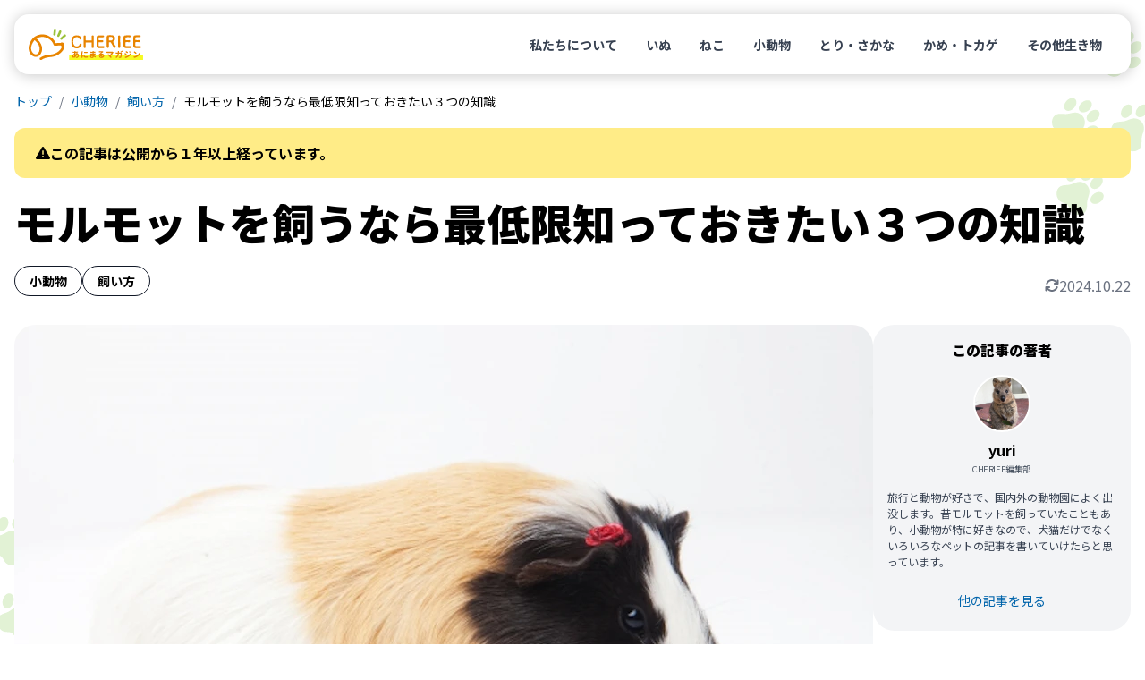

--- FILE ---
content_type: text/html
request_url: https://cheriee.jp/articles/14972/
body_size: 21406
content:
<!DOCTYPE html><html lang="ja"><head><meta charSet="utf-8"/><meta name="viewport" content="width=device-width, initial-scale=1"/><link rel="preload" href="/_next/static/media/24f6ebe2756575bd-s.p.woff2" as="font" crossorigin="" type="font/woff2"/><link rel="preload" as="image" imageSrcSet="https://img-cheriee-jp.imgix.net/wp/uploads/2019/04/26115446/6920f76a3ca6a23562e7af05bec4a2fc_s.jpg?auto=format&amp;w=480&amp;q=75&amp;h=270&amp;fit=crop 480w, https://img-cheriee-jp.imgix.net/wp/uploads/2019/04/26115446/6920f76a3ca6a23562e7af05bec4a2fc_s.jpg?auto=format&amp;w=720&amp;q=75&amp;h=405&amp;fit=crop 720w, https://img-cheriee-jp.imgix.net/wp/uploads/2019/04/26115446/6920f76a3ca6a23562e7af05bec4a2fc_s.jpg?auto=format&amp;w=960&amp;q=75&amp;h=540&amp;fit=crop 960w, https://img-cheriee-jp.imgix.net/wp/uploads/2019/04/26115446/6920f76a3ca6a23562e7af05bec4a2fc_s.jpg?auto=format&amp;w=960&amp;q=75&amp;h=540&amp;fit=crop 1200w" imageSizes="100vw" fetchPriority="high"/><link rel="preload" as="image" href="https://img-cheriee-jp.imgix.net/magazine/advertisement/saison-hoken_360x480.jpg?auto=format"/><link rel="preload" as="image" href="https://alwys.net/contents/photos/bn_donation_full_480_360.jpg"/><link rel="preload" as="image" href="https://alwys.net/contents/photos/bn_seasons_illness_480_360.jpg"/><link rel="preload" as="image" href="https://alwys.net/contents/photos/hikaku_joint_480_360.jpg"/><link rel="preload" as="image" href="https://alwys.net/contents/photos/hikaku_derma_480_360.jpg"/><link rel="stylesheet" href="/_next/static/css/d860a1e4312a672b.css" data-precedence="next"/><link rel="stylesheet" href="/_next/static/css/38871a1cb972b88a.css" data-precedence="next"/><link rel="preload" as="script" fetchPriority="low" href="/_next/static/chunks/webpack-a58e8325b75b4631.js"/><script src="/_next/static/chunks/fd9d1056-4e1a26e2d413ba3c.js" async=""></script><script src="/_next/static/chunks/23-e3b3a2e1119c3e05.js" async=""></script><script src="/_next/static/chunks/main-app-b637bd38aadb16db.js" async=""></script><script src="/_next/static/chunks/980-b9184bfcf2121654.js" async=""></script><script src="/_next/static/chunks/app/layout-6ee9fe5a6f4fcc0d.js" async=""></script><script src="/_next/static/chunks/app/articles/%5Bslug%5D/page-f1c44ea82967f989.js" async=""></script><link rel="preload" href="https://www.googletagmanager.com/gtm.js?id=GTM-KKLH4JVR" as="script"/><title>モルモットを飼うなら最低限知っておきたい３つの知識 - CHERIEE あにまるマガジン</title><meta name="description" content="動物園のふれあいコーナーでおなじみのモルモット。ずんぐりとした体型とまん丸な目が愛らしく、一度は飼ってみたいと思ったことがある方も多いのではないでしょうか？"/><link rel="canonical" href="https://cheriee.jp/articles/14972/"/><meta property="og:title" content="モルモットを飼うなら最低限知っておきたい３つの知識 - CHERIEE あにまるマガジン"/><meta property="og:description" content="動物園のふれあいコーナーでおなじみのモルモット。ずんぐりとした体型とまん丸な目が愛らしく、一度は飼ってみたいと思ったことがある方も多いのではないでしょうか？"/><meta property="og:image" content="https://img-cheriee-jp.imgix.net/wp/uploads/2019/04/26115446/6920f76a3ca6a23562e7af05bec4a2fc_s.jpg"/><meta property="og:image:width" content="1200"/><meta property="og:image:height" content="630"/><meta property="og:image:alt" content="モルモットを飼うなら最低限知っておきたい３つの知識の画像"/><meta name="twitter:card" content="summary_large_image"/><meta name="twitter:site" content="@cheriee_jp"/><meta name="twitter:creator" content="@cheriee_jp"/><meta name="twitter:title" content="CHERIEE あにまるマガジン"/><meta name="twitter:description" content="CHERIEE（シェリー）は『どうぶつの幸せを考える』ウェブメディアです。私たち人間と共に暮らすペットをはじめ、野生動物、そして家畜と言われる生き物まで、すべての”どうぶつの幸せ”をあなたと一緒に考えていきます。"/><meta name="twitter:image" content="https://img-cheriee-jp.imgix.net/magazine/og.png"/><meta name="twitter:image:alt" content="CHERIEE あにまるマガジン"/><link rel="icon" href="/icon.ico?28c8c3651d6575c2" type="image/x-icon" sizes="24x24"/><meta name="next-size-adjust"/><script src="/_next/static/chunks/polyfills-78c92fac7aa8fdd8.js" noModule=""></script></head><body class="__variable_7afcbf font-noto"><header class="sticky top-0 z-[1000] p-8 transition duration-300 ease-in-out sm:p-16" style="top:0"><nav class="w-full rounded-2xl bg-white px-16 py-12 md:py-16" style="box-shadow:rgba(0, 0, 0, 0.2) 1px 1px 15px 1px"><div class="flex flex-row items-center justify-between"><a href="/"><img alt="CHERIEE あにまるマガジン" loading="lazy" width="128" height="35" decoding="async" data-nimg="1" class="max-w-112 md:max-w-128" style="color:transparent" src="/images/logo.svg"/></a><ul class="hidden list-none md:flex md:flex-row md:gap-4"><li><a class="rounded-full px-16 py-8 text-sm font-bold text-gray-700 hover:bg-sushi-100 hover:text-black" href="/about/">私たちについて</a></li><li><a class="rounded-full px-16 py-8 text-sm font-bold text-gray-700 hover:bg-sushi-100 hover:text-black" href="/animals/dogs/page/1/">いぬ</a></li><li><a class="rounded-full px-16 py-8 text-sm font-bold text-gray-700 hover:bg-sushi-100 hover:text-black" href="/animals/cats/page/1/">ねこ</a></li><li><a class="rounded-full px-16 py-8 text-sm font-bold text-gray-700 hover:bg-sushi-100 hover:text-black" href="/animals/smalls/page/1/">小動物</a></li><li><a class="rounded-full px-16 py-8 text-sm font-bold text-gray-700 hover:bg-sushi-100 hover:text-black" href="/animals/birds/page/1/">とり・さかな</a></li><li><a class="rounded-full px-16 py-8 text-sm font-bold text-gray-700 hover:bg-sushi-100 hover:text-black" href="/animals/reptiles/page/1/">かめ・トカゲ</a></li><li><a class="rounded-full px-16 py-8 text-sm font-bold text-gray-700 hover:bg-sushi-100 hover:text-black" href="/animals/others/page/1/">その他生き物</a></li></ul></div></nav></header><script type="application/ld+json">[{"@context":"https://schema.org","@type":"Article","mainEntityOfPage":{"@type":"WebPage","@id":"https://cheriee.jp"},"headline":"モルモットを飼うなら最低限知っておきたい３つの知識","description":"動物園のふれあいコーナーでおなじみのモルモット。ずんぐりとした体型とまん丸な目が愛らしく、一度は飼ってみたいと思ったことがある方も多いのではないでしょうか？","image":["https://img-cheriee-jp.imgix.net/wp/uploads/2019/04/26115446/6920f76a3ca6a23562e7af05bec4a2fc_s.jpg?auto=format&w=960"],"datePublished":"2019-06-12T07:00:54.000Z","dateCreated":"2019-06-12T07:00:54.000Z","author":[{"@type":"Person","name":"yuri","url":"https://cheriee.jp/authors/16/page/1"}],"publisher":{"@type":"Organization","name":"CHERIEE あにまるマガジン","logo":{"@type":"ImageObject","url":"https://img-cheriee-jp.imgix.net/magazine/og.png"}}},{"@context":"https://schema.org","@type":"BreadcrumbList","name":"パンくずリスト","itemListElement":[{"@type":"ListItem","position":1,"name":"CHERIEE あにまるマガジン","item":"https://cheriee.jp"},{"@type":"ListItem","position":2,"name":"小動物","item":"https://cheriee.jp/animals/smalls/page/1"},{"@type":"ListItem","position":3,"name":"飼い方","item":"https://cheriee.jp/categories/how-to/page/1"},{"@type":"ListItem","position":4,"name":"モルモットを飼うなら最低限知っておきたい３つの知識","item":"https://cheriee.jp/articles/14972"}]}]</script><nav class="breadcrumbs wrapper"><ul class="flex list-none flex-row items-center overflow-y-hidden overflow-x-scroll py-4 text-xs sm:text-sm"><li><a class="link whitespace-nowrap" href="/">トップ</a></li><li><a class="link whitespace-nowrap" href="/animals/smalls/page/1/">小動物</a></li><li><a class="link whitespace-nowrap" href="/animals/smalls/categories/how-to/page/1/">飼い方</a></li><li><span class="whitespace-nowrap">モルモットを飼うなら最低限知っておきたい３つの知識</span></li></ul></nav><main><div class="wrapper"><div class="mt-16 flex flex-row items-center gap-x-8 rounded-xl bg-orange-200 px-16 py-12 text-sm font-bold md:px-24 md:py-16 md:text-base"><div class="inline-block h-16 w-16"><svg xmlns="http://www.w3.org/2000/svg" viewBox="0 0 512 512"><path fill="currentColor" d="M256 32c14.2 0 27.3 7.5 34.5 19.8l216 368c7.3 12.4 7.3 27.7 .2 40.1S486.3 480 472 480L40 480c-14.3 0-27.6-7.7-34.7-20.1s-7-27.8 .2-40.1l216-368C228.7 39.5 241.8 32 256 32zm0 128c-13.3 0-24 10.7-24 24l0 112c0 13.3 10.7 24 24 24s24-10.7 24-24l0-112c0-13.3-10.7-24-24-24zm32 224a32 32 0 1 0 -64 0 32 32 0 1 0 64 0z"></path></svg></div><span>この記事は公開から１年以上経っています。</span></div><div class="my-16 md:mb-32" data-animal-id="3621" data-library-id="3625"><h1 class="mb-16 text-2xl font-black leading-snug sm:text-3xl sm:leading-snug md:text-5xl md:leading-snug">モルモットを飼うなら最低限知っておきたい３つの知識</h1><div class="flex flex-row items-end justify-between gap-4 md:gap-16"><div class="flex flex-row flex-wrap gap-x-8 gap-y-4"><a class="whitespace-nowrap rounded-full border border-gray-900 px-12 py-4 text-xs font-bold md:px-16 md:py-6 md:text-sm" href="/animals/smalls/page/1/">小動物</a><a class="whitespace-nowrap rounded-full border border-gray-900 px-12 py-4 text-xs font-bold md:px-16 md:py-6 md:text-sm" href="/categories/how-to/page/1/">飼い方</a></div><div class="flex grow flex-row flex-nowrap items-center justify-end gap-x-4 text-xs text-gray-500 md:gap-x-8 md:text-base"><div class="inline-block h-16 w-16"><svg xmlns="http://www.w3.org/2000/svg" viewBox="0 0 512 512"><path fill="currentColor" d="M105.1 202.6c7.7-21.8 20.2-42.3 37.8-59.8c62.5-62.5 163.8-62.5 226.3 0L386.3 160 352 160c-17.7 0-32 14.3-32 32s14.3 32 32 32l111.5 0c0 0 0 0 0 0l.4 0c17.7 0 32-14.3 32-32l0-112c0-17.7-14.3-32-32-32s-32 14.3-32 32l0 35.2L414.4 97.6c-87.5-87.5-229.3-87.5-316.8 0C73.2 122 55.6 150.7 44.8 181.4c-5.9 16.7 2.9 34.9 19.5 40.8s34.9-2.9 40.8-19.5zM39 289.3c-5 1.5-9.8 4.2-13.7 8.2c-4 4-6.7 8.8-8.1 14c-.3 1.2-.6 2.5-.8 3.8c-.3 1.7-.4 3.4-.4 5.1L16 432c0 17.7 14.3 32 32 32s32-14.3 32-32l0-35.1 17.6 17.5c0 0 0 0 0 0c87.5 87.4 229.3 87.4 316.7 0c24.4-24.4 42.1-53.1 52.9-83.8c5.9-16.7-2.9-34.9-19.5-40.8s-34.9 2.9-40.8 19.5c-7.7 21.8-20.2 42.3-37.8 59.8c-62.5 62.5-163.8 62.5-226.3 0l-.1-.1L125.6 352l34.4 0c17.7 0 32-14.3 32-32s-14.3-32-32-32L48.4 288c-1.6 0-3.2 .1-4.8 .3s-3.1 .5-4.6 1z"></path></svg></div><span>2024.10.22</span></div></div></div><div class="flex flex-col gap-16 md:flex-row md:gap-24 lg:gap-32"><div class="mx-auto w-full grow"><div class="relative aspect-video max-w-960 overflow-hidden rounded-none md:rounded-3xl -mx-16 md:mx-0"><img alt="モルモットを飼うなら最低限知っておきたい３つの知識" fetchPriority="high" width="960" height="540" decoding="async" data-nimg="1" class="object-cover" style="color:transparent;background-size:cover;background-position:50% 50%;background-repeat:no-repeat;background-image:url(&quot;data:image/svg+xml;charset=utf-8,%3Csvg xmlns=&#x27;http://www.w3.org/2000/svg&#x27; viewBox=&#x27;0 0 960 540&#x27;%3E%3Cfilter id=&#x27;b&#x27; color-interpolation-filters=&#x27;sRGB&#x27;%3E%3CfeGaussianBlur stdDeviation=&#x27;20&#x27;/%3E%3CfeColorMatrix values=&#x27;1 0 0 0 0 0 1 0 0 0 0 0 1 0 0 0 0 0 100 -1&#x27; result=&#x27;s&#x27;/%3E%3CfeFlood x=&#x27;0&#x27; y=&#x27;0&#x27; width=&#x27;100%25&#x27; height=&#x27;100%25&#x27;/%3E%3CfeComposite operator=&#x27;out&#x27; in=&#x27;s&#x27;/%3E%3CfeComposite in2=&#x27;SourceGraphic&#x27;/%3E%3CfeGaussianBlur stdDeviation=&#x27;20&#x27;/%3E%3C/filter%3E%3Cimage width=&#x27;100%25&#x27; height=&#x27;100%25&#x27; x=&#x27;0&#x27; y=&#x27;0&#x27; preserveAspectRatio=&#x27;none&#x27; style=&#x27;filter: url(%23b);&#x27; href=&#x27;https://img-cheriee-jp.imgix.net/wp/uploads/2019/04/26115446/6920f76a3ca6a23562e7af05bec4a2fc_s.jpg?auto=format&amp;w=240&amp;h=135&amp;fit=crop&#x27;/%3E%3C/svg%3E&quot;)" sizes="100vw" srcSet="https://img-cheriee-jp.imgix.net/wp/uploads/2019/04/26115446/6920f76a3ca6a23562e7af05bec4a2fc_s.jpg?auto=format&amp;w=480&amp;q=75&amp;h=270&amp;fit=crop 480w, https://img-cheriee-jp.imgix.net/wp/uploads/2019/04/26115446/6920f76a3ca6a23562e7af05bec4a2fc_s.jpg?auto=format&amp;w=720&amp;q=75&amp;h=405&amp;fit=crop 720w, https://img-cheriee-jp.imgix.net/wp/uploads/2019/04/26115446/6920f76a3ca6a23562e7af05bec4a2fc_s.jpg?auto=format&amp;w=960&amp;q=75&amp;h=540&amp;fit=crop 960w, https://img-cheriee-jp.imgix.net/wp/uploads/2019/04/26115446/6920f76a3ca6a23562e7af05bec4a2fc_s.jpg?auto=format&amp;w=960&amp;q=75&amp;h=540&amp;fit=crop 1200w" src="https://img-cheriee-jp.imgix.net/wp/uploads/2019/04/26115446/6920f76a3ca6a23562e7af05bec4a2fc_s.jpg?auto=format&amp;w=960&amp;q=75&amp;h=540&amp;fit=crop"/></div><div class="mx-auto my-16 flex max-w-832 flex-col gap-32 md:mb-48 md:mt-32"><article><div class="article"><p>動物園のふれあいコーナーでおなじみのモルモット。ずんぐりとした体型とまん丸な目が愛らしく、一度は飼ってみたいと思ったことがある方も多いのではないでしょうか？</p><p>今回はそんなモルモットを飼うにあたり、最低限は知っておきたい３つの知識をご紹介します。</p></div><section class="rounded-3xl bg-gray-100 px-16 pb-24 pt-16 mt-32 md:hidden"><h2 class="mb-16 text-center text-base font-black">この記事の目次</h2><ul class="toc text-base leading-tight md:text-sm"><li class=""><a href="#toc-1">【知識1】モルモットの基本情報</a></li><li class=""><a href="#toc-2">【知識2】飼育に必要なもの</a></li><li class=""><a href="#toc-3">【知識3】飼育時に気をつけたいこと</a></li><li class=""><a href="#toc-4">最後に</a></li></ul></section><div class="mt-32 grid grid-cols-2 gap-16 md:hidden"><a href="https://pet.saison-hoken.co.jp/?utm_source=cheriee&amp;utm_medium=banner&amp;utm_campaign=allpage" target="_blank"><figure><img src="https://img-cheriee-jp.imgix.net/magazine/advertisement/saison-hoken_360x480.jpg?auto=format" width="480" height="360" alt="セゾン保険サービス" class="mx-auto"/><figcaption class="inline rounded bg-gray-300 px-4 py-2 text-2xs text-white md:text-xs">提携サイト</figcaption></figure></a><a href="https://alwys.net/contents/ard.php?id=UP018830&amp;adwares=up920055" target="_blank" rel="nofollow"><figure><img src="https://alwys.net/contents/photos/bn_donation_full_480_360.jpg" width="288" height="216" alt="ペット医薬品の個人輸入代行「うさパラ」" class="mx-auto"/><figcaption class="inline rounded bg-gray-300 px-4 py-2 text-2xs text-white md:text-xs">広告</figcaption></figure></a></div><div class="article"><html><head></head><body>

<h2 id="toc-1">【知識1】モルモットの基本情報</h2>
<p><img loading="lazy" decoding="async" width="960" height="540" src="https://img-cheriee-jp.imgix.net/wp/uploads/2019/06/08151512/piggy-2146099_1280.jpg?auto=format&amp;w=720" class="alignnone size-medium wp-image-45893 rounded-3xl" alt="エサ,かみ癖,ゲージ,ブラシ,モルモット,必要なもの,性格,注意すること,温度調節,牧草,野菜" srcset="https://img-cheriee-jp.imgix.net/wp/uploads/2019/06/08151512/piggy-2146099_1280.jpg?auto=format&amp;w=480 480w,https://img-cheriee-jp.imgix.net/wp/uploads/2019/06/08151512/piggy-2146099_1280.jpg?auto=format&amp;w=720 720w,https://img-cheriee-jp.imgix.net/wp/uploads/2019/06/08151512/piggy-2146099_1280.jpg?auto=format&amp;w=960 960w,https://img-cheriee-jp.imgix.net/wp/uploads/2019/06/08151512/piggy-2146099_1280.jpg?auto=format&amp;w=960 1200w" sizes="(max-width:768px) 100vw, 720px"></p>
<p>まずはモルモットの基本情報から。</p>
<p>モルモットは、げっ歯目テンジクネズミ科に分類されます。キャラクターの”カピバラさん”で人気のカピバラは近縁種で、サイズは全く違うものの、姿形は良く似ています。原産地であるペルーでは、なんと食用として家畜化されていましたが、ヨーロッパに持ち込まれ、愛玩動物として飼育されました。</p>
<p>体長は25〜35cm、体重は300〜700gで、ハムスターよりは大きく、ウサギよりは小さい動物です。耳は小さくて丸く、尻尾はありません。</p>
<h3>モルモットの性格</h3>
<p>モルモットはとても穏やかな性格をしています。しかし、臆病で警戒心が強いため、小さな物音でもびっくりして全力疾走で逃げていきます。</p>
<p>慣れてくると、なでられながら寝てしまったり、名前を呼ぶ声に反応したりと、飼い主とコミュニケーションが取ることができる動物です。お腹が空いたときは甲高く「キュイーキュイー」と鳴いておねだりします。</p>
<h2 id="toc-2">【知識2】飼育に必要なもの</h2>
<p><img loading="lazy" decoding="async" width="960" height="540" src="https://img-cheriee-jp.imgix.net/wp/uploads/2019/06/08151602/guinea-pig-8115114_1920.jpg?auto=format&amp;w=720" class="alignnone size-medium wp-image-45894 rounded-3xl" alt="エサ,かみ癖,ゲージ,ブラシ,モルモット,必要なもの,性格,注意すること,温度調節,牧草,野菜" srcset="https://img-cheriee-jp.imgix.net/wp/uploads/2019/06/08151602/guinea-pig-8115114_1920.jpg?auto=format&amp;w=480 480w,https://img-cheriee-jp.imgix.net/wp/uploads/2019/06/08151602/guinea-pig-8115114_1920.jpg?auto=format&amp;w=720 720w,https://img-cheriee-jp.imgix.net/wp/uploads/2019/06/08151602/guinea-pig-8115114_1920.jpg?auto=format&amp;w=960 960w,https://img-cheriee-jp.imgix.net/wp/uploads/2019/06/08151602/guinea-pig-8115114_1920.jpg?auto=format&amp;w=960 1200w" sizes="(max-width:768px) 100vw, 720px"></p>
<p>モルモットを飼育する際に必要なものをご紹介します。</p>
<h3>ケージ</h3>
<p>ケージは幅60cm、高さ40cm程度のものがおすすめです。モルモット専用のケージはあまり売られていないので、ウサギ用のケージを代用しても大丈夫です。</p>
<p>ただし、ウサギ用の金網の床材をモルモットが使用すると、足が床材に挟まりケガの原因になってしまうため、床材については、必ずモルモット用の床材を用意しましょう。</p>
<div id="rinkerid46403" class="yyi-rinker-contents  yyi-rinker-postid-46403 yyi-rinker-img-m yyi-rinker-catid-2045 yyi-rinker-catid-575 ">
	<div class="yyi-rinker-box">
		<div class="yyi-rinker-image">
							<a href="https://www.amazon.co.jp/dp/B008JYGQSO?tag=majimena-22&amp;linkCode=ogi&amp;th=1&amp;psc=1" rel="nofollow" class="yyi-rinker-tracking" data-click-tracking="amazon_img 46403 ファープラスト クロリック モルモット・うさぎ用 Lサイズ グレー系" data-vars-click-id="amazon_img 46403 ファープラスト クロリック モルモット・うさぎ用 Lサイズ グレー系"><img loading="lazy" decoding="async" src="https://m.media-amazon.com/images/I/41bphu6A79L._SL160_.jpg" width="960" height="540" class="yyi-rinker-main-img rounded-3xl" style="border: none;" srcset="https://m.media-amazon.com/images/I/41bphu6A79L._SL160_.jpg 480w,https://m.media-amazon.com/images/I/41bphu6A79L._SL160_.jpg 720w,https://m.media-amazon.com/images/I/41bphu6A79L._SL160_.jpg 960w,https://m.media-amazon.com/images/I/41bphu6A79L._SL160_.jpg 1200w" sizes="(max-width:768px) 100vw, 720px"></a>					</div>
		<div class="yyi-rinker-info">
			<div class="yyi-rinker-title">
									<a href="https://www.amazon.co.jp/dp/B008JYGQSO?tag=majimena-22&amp;linkCode=ogi&amp;th=1&amp;psc=1" rel="nofollow" class="yyi-rinker-tracking" data-click-tracking="amazon_title 46403 ファープラスト クロリック モルモット・うさぎ用 Lサイズ グレー系" data-vars-amp-click-id="amazon_title 46403 ファープラスト クロリック モルモット・うさぎ用 Lサイズ グレー系">ファープラスト クロリック モルモット・うさぎ用 Lサイズ グレー系</a>							</div>
			<div class="yyi-rinker-detail">
										<div class="brand">ファープラスト</div>
							<div class="price-box">
							<span title="" class="price">¥19,800</span>
															<span class="price_at">(2026/01/26 06:47:52時点&nbsp;Amazon調べ-</span><span title="価格および発送可能時期は表示された日付/時刻の時点のものであり、変更される場合があります。本商品の購入においては、購入の時点でAmazon.co.jpに表示されている価格および発送可能時期の情報が適用されます。">詳細)</span>
																	</div>
						</div>
						<ul class="yyi-rinker-links">
																                    <li class="amazonlink">
						<a href="https://www.amazon.co.jp/dp/B008JYGQSO?tag=majimena-22&amp;linkCode=ogi&amp;th=1&amp;psc=1" rel="nofollow" class="yyi-rinker-link yyi-rinker-tracking" data-click-tracking="amazon 46403 ファープラスト クロリック モルモット・うさぎ用 Lサイズ グレー系" data-vars-amp-click-id="amazon 46403 ファープラスト クロリック モルモット・うさぎ用 Lサイズ グレー系">Amazon</a>					</li>
													<li class="rakutenlink">
						<a href="https://hb.afl.rakuten.co.jp/hgc/19b92815.ca77e308.19b92816.662f05ce/Rinker_o_20241022170049?pc=https%3A%2F%2Fsearch.rakuten.co.jp%2Fsearch%2Fmall%2F%25E3%2583%2595%25E3%2582%25A1%25E3%2583%25BC%25E3%2583%2597%25E3%2583%25A9%25E3%2582%25B9%25E3%2583%2588%2B%25E3%2582%25AF%25E3%2583%25AD%25E3%2583%25AA%25E3%2583%2583%25E3%2582%25AF%2B%25E3%2583%25A2%25E3%2583%25AB%25E3%2583%25A2%25E3%2583%2583%25E3%2583%2588%25E3%2583%25BB%25E3%2581%2586%25E3%2581%2595%25E3%2581%258E%25E7%2594%25A8%2BL%25E3%2582%25B5%25E3%2582%25A4%25E3%2582%25BA%2B%25E3%2582%25B0%25E3%2583%25AC%25E3%2583%25BC%25E7%25B3%25BB%2F%3Ff%3D1%26grp%3Dproduct&amp;m=https%3A%2F%2Fsearch.rakuten.co.jp%2Fsearch%2Fmall%2F%25E3%2583%2595%25E3%2582%25A1%25E3%2583%25BC%25E3%2583%2597%25E3%2583%25A9%25E3%2582%25B9%25E3%2583%2588%2B%25E3%2582%25AF%25E3%2583%25AD%25E3%2583%25AA%25E3%2583%2583%25E3%2582%25AF%2B%25E3%2583%25A2%25E3%2583%25AB%25E3%2583%25A2%25E3%2583%2583%25E3%2583%2588%25E3%2583%25BB%25E3%2581%2586%25E3%2581%2595%25E3%2581%258E%25E7%2594%25A8%2BL%25E3%2582%25B5%25E3%2582%25A4%25E3%2582%25BA%2B%25E3%2582%25B0%25E3%2583%25AC%25E3%2583%25BC%25E7%25B3%25BB%2F%3Ff%3D1%26grp%3Dproduct" rel="nofollow" class="yyi-rinker-link yyi-rinker-tracking" data-click-tracking="rakuten 46403 ファープラスト クロリック モルモット・うさぎ用 Lサイズ グレー系" data-vars-amp-click-id="rakuten 46403 ファープラスト クロリック モルモット・うさぎ用 Lサイズ グレー系">楽天市場</a>					</li>
								                											</ul>
					</div>
	</div>
</div>

<h3>床材</h3>
<p>ケージの下には牧草か「すのこ」を敷いてあげてください。</p>
<p>すのこを敷くことで糞尿が下に落ちていくため、掃除を行いやすくなります。ただし、隙間の大きいすのこだと、先述の金網と同様に足を挟んでケガをしてしまうこともあるので注意してあげてください。</p>
<p>牧草は、掃除しにくいことが難点ですが、自然の環境に近くモルモットにとっては過ごしやすいでしょう。また、餌として食べることもでき、冬には保温の役割も果たします。</p>
<p>どちらを利用するにせよ、掃除を怠ると不衛生で病気の原因になりますので、十分注意しましょう。</p>
<h3>エサ入れと給水ボトル</h3>
<p>エサを入れる食器と給水ボトルを用意します。</p>
<p>モルモットは食器をしばしばひっくり返してしまうので、重さのある陶器製のものがおすすめです。給水もエサと同様の食器でも構いませんが、フンが混じってしまうこともあり不衛生なため、ボトルタイプのものを選ぶと良いでしょう。</p>
<h3>エサ</h3>
<p>モルモットに与えるエサには、不可欠な栄養が含まれていたり、歯が伸び続けるのを防ぐ役割があります。その役割をしっかり理解してモルモットにエサをあげましょう。</p>
<p>モルモットに与えるべきエサは以下の３種類があります。</p>
<ul>
<li>モルモット用のペレット</li>
<li>牧草</li>
<li>野菜</li>
</ul>
<h4>ペレット</h4>
<p>ペレットとは、ペット用に加工された固形のエサのことです。</p>
<p>モルモットは人間と同じように自分でビタミンCを合成できません。そのため、モルモット用のペレットには、モルモットには欠かせないビタミンCが含まれています。</p>
<p>ペレットは、動物の種類によって含まれているものが大きく違うので、一緒に飼っている他の動物のペレットをあげることのないよう注意してくださいね。<br>
</p><div id="rinkerid46404" class="yyi-rinker-contents  yyi-rinker-postid-46404 yyi-rinker-img-m yyi-rinker-catid-2045 yyi-rinker-catid-575 ">
	<div class="yyi-rinker-box">
		<div class="yyi-rinker-image">
							<a href="https://www.amazon.co.jp/dp/B0B5PHBDY2?tag=majimena-22&amp;linkCode=ogi&amp;th=1&amp;psc=1" rel="nofollow" class="yyi-rinker-tracking" data-click-tracking="amazon_img 46404 イースター モルモットセレクション 750gが３袋 モルモットステッカーのセット" data-vars-click-id="amazon_img 46404 イースター モルモットセレクション 750gが３袋 モルモットステッカーのセット"><img loading="lazy" decoding="async" src="https://m.media-amazon.com/images/I/51pxiKgf43L._SL160_.jpg" width="960" height="540" class="yyi-rinker-main-img rounded-3xl" style="border: none;" srcset="https://m.media-amazon.com/images/I/51pxiKgf43L._SL160_.jpg 480w,https://m.media-amazon.com/images/I/51pxiKgf43L._SL160_.jpg 720w,https://m.media-amazon.com/images/I/51pxiKgf43L._SL160_.jpg 960w,https://m.media-amazon.com/images/I/51pxiKgf43L._SL160_.jpg 1200w" sizes="(max-width:768px) 100vw, 720px"></a>					</div>
		<div class="yyi-rinker-info">
			<div class="yyi-rinker-title">
									<a href="https://www.amazon.co.jp/dp/B0B5PHBDY2?tag=majimena-22&amp;linkCode=ogi&amp;th=1&amp;psc=1" rel="nofollow" class="yyi-rinker-tracking" data-click-tracking="amazon_title 46404 イースター モルモットセレクション 750gが３袋 モルモットステッカーのセット" data-vars-amp-click-id="amazon_title 46404 イースター モルモットセレクション 750gが３袋 モルモットステッカーのセット">イースター モルモットセレクション 750gが３袋 モルモットステッカーのセット</a>							</div>
			<div class="yyi-rinker-detail">
										<div class="brand">SBSコーポレーション</div>
							<div class="price-box">
							<span title="" class="price">¥4,299</span>
															<span class="price_at">(2026/01/26 05:57:42時点&nbsp;Amazon調べ-</span><span title="価格および発送可能時期は表示された日付/時刻の時点のものであり、変更される場合があります。本商品の購入においては、購入の時点でAmazon.co.jpに表示されている価格および発送可能時期の情報が適用されます。">詳細)</span>
																	</div>
						</div>
						<ul class="yyi-rinker-links">
																                    <li class="amazonlink">
						<a href="https://www.amazon.co.jp/dp/B0B5PHBDY2?tag=majimena-22&amp;linkCode=ogi&amp;th=1&amp;psc=1" rel="nofollow" class="yyi-rinker-link yyi-rinker-tracking" data-click-tracking="amazon 46404 イースター モルモットセレクション 750gが３袋 モルモットステッカーのセット" data-vars-amp-click-id="amazon 46404 イースター モルモットセレクション 750gが３袋 モルモットステッカーのセット">Amazon</a>					</li>
													<li class="rakutenlink">
						<a href="https://hb.afl.rakuten.co.jp/hgc/19b92815.ca77e308.19b92816.662f05ce/Rinker_o_20241022170136?pc=https%3A%2F%2Fsearch.rakuten.co.jp%2Fsearch%2Fmall%2F%25E3%2582%25A4%25E3%2583%25BC%25E3%2582%25B9%25E3%2582%25BF%25E3%2583%25BC%2B%25E3%2583%25A2%25E3%2583%25AB%25E3%2583%25A2%25E3%2583%2583%25E3%2583%2588%25E3%2582%25BB%25E3%2583%25AC%25E3%2582%25AF%25E3%2582%25B7%25E3%2583%25A7%25E3%2583%25B3%2B750g%25E3%2581%258C%25EF%25BC%2593%25E8%25A2%258B%2F%3Ff%3D1%26grp%3Dproduct&amp;m=https%3A%2F%2Fsearch.rakuten.co.jp%2Fsearch%2Fmall%2F%25E3%2582%25A4%25E3%2583%25BC%25E3%2582%25B9%25E3%2582%25BF%25E3%2583%25BC%2B%25E3%2583%25A2%25E3%2583%25AB%25E3%2583%25A2%25E3%2583%2583%25E3%2583%2588%25E3%2582%25BB%25E3%2583%25AC%25E3%2582%25AF%25E3%2582%25B7%25E3%2583%25A7%25E3%2583%25B3%2B750g%25E3%2581%258C%25EF%25BC%2593%25E8%25A2%258B%2F%3Ff%3D1%26grp%3Dproduct" rel="nofollow" class="yyi-rinker-link yyi-rinker-tracking" data-click-tracking="rakuten 46404 イースター モルモットセレクション 750gが３袋 モルモットステッカーのセット" data-vars-amp-click-id="rakuten 46404 イースター モルモットセレクション 750gが３袋 モルモットステッカーのセット">楽天市場</a>					</li>
								                											</ul>
					</div>
	</div>
</div>
<p></p>
<h4>牧草</h4>
<p>牧草は繊維質が多く、こちらもモルモットの食事には欠かせません。</p>
<p>モルモットは歯が一生伸び続けます。通常は上下の歯がうまくかみ合わさることですり減りますが、かみ合わせが悪くなることにより歯が伸びすぎてしまい、食事が難しくなってしまいます。このことを不正咬合（ふせいこうごう）といい、一度治療が終わっても完治が難しいため、これを防ぐためにも牧草などの固いエサを与えることが大切です。<br>
</p><div id="rinkerid46405" class="yyi-rinker-contents  yyi-rinker-postid-46405 yyi-rinker-img-m yyi-rinker-catid-2045 yyi-rinker-catid-575 ">
	<div class="yyi-rinker-box">
		<div class="yyi-rinker-image">
							<a href="https://www.amazon.co.jp/dp/B008OHC3Q0?tag=majimena-22&amp;linkCode=ogi&amp;th=1&amp;psc=1" rel="nofollow" class="yyi-rinker-tracking" data-click-tracking="amazon_img 46405 【令和6年度産新刈り】牧草市場 スーパープレミアム チモシー １番刈り 牧草 3kg (500g×6パック)（うさぎ・モルモットなどの牧草）" data-vars-click-id="amazon_img 46405 【令和6年度産新刈り】牧草市場 スーパープレミアム チモシー １番刈り 牧草 3kg (500g×6パック)（うさぎ・モルモットなどの牧草）"><img loading="lazy" decoding="async" src="https://m.media-amazon.com/images/I/51+c0yBpghL._SL160_.jpg" width="960" height="540" class="yyi-rinker-main-img rounded-3xl" style="border: none;" srcset="https://m.media-amazon.com/images/I/51+c0yBpghL._SL160_.jpg 480w,https://m.media-amazon.com/images/I/51+c0yBpghL._SL160_.jpg 720w,https://m.media-amazon.com/images/I/51+c0yBpghL._SL160_.jpg 960w,https://m.media-amazon.com/images/I/51+c0yBpghL._SL160_.jpg 1200w" sizes="(max-width:768px) 100vw, 720px"></a>					</div>
		<div class="yyi-rinker-info">
			<div class="yyi-rinker-title">
									<a href="https://www.amazon.co.jp/dp/B008OHC3Q0?tag=majimena-22&amp;linkCode=ogi&amp;th=1&amp;psc=1" rel="nofollow" class="yyi-rinker-tracking" data-click-tracking="amazon_title 46405 【令和6年度産新刈り】牧草市場 スーパープレミアム チモシー １番刈り 牧草 3kg (500g×6パック)（うさぎ・モルモットなどの牧草）" data-vars-amp-click-id="amazon_title 46405 【令和6年度産新刈り】牧草市場 スーパープレミアム チモシー １番刈り 牧草 3kg (500g×6パック)（うさぎ・モルモットなどの牧草）">【令和6年度産新刈り】牧草市場 スーパープレミアム チモシー １番刈り 牧草 3kg (500g×6パック)（うさぎ・モルモットなどの牧草）</a>							</div>
			<div class="yyi-rinker-detail">
										<div class="brand">牧草市場</div>
							<div class="price-box">
							<span title="" class="price">¥3,998</span>
															<span class="price_at">(2026/01/26 06:47:53時点&nbsp;Amazon調べ-</span><span title="価格および発送可能時期は表示された日付/時刻の時点のものであり、変更される場合があります。本商品の購入においては、購入の時点でAmazon.co.jpに表示されている価格および発送可能時期の情報が適用されます。">詳細)</span>
																	</div>
						</div>
						<ul class="yyi-rinker-links">
																                    <li class="amazonlink">
						<a href="https://www.amazon.co.jp/dp/B008OHC3Q0?tag=majimena-22&amp;linkCode=ogi&amp;th=1&amp;psc=1" rel="nofollow" class="yyi-rinker-link yyi-rinker-tracking" data-click-tracking="amazon 46405 【令和6年度産新刈り】牧草市場 スーパープレミアム チモシー １番刈り 牧草 3kg (500g×6パック)（うさぎ・モルモットなどの牧草）" data-vars-amp-click-id="amazon 46405 【令和6年度産新刈り】牧草市場 スーパープレミアム チモシー １番刈り 牧草 3kg (500g×6パック)（うさぎ・モルモットなどの牧草）">Amazon</a>					</li>
													<li class="rakutenlink">
						<a href="https://hb.afl.rakuten.co.jp/hgc/19b92815.ca77e308.19b92816.662f05ce/Rinker_o_20241022170241?pc=https%3A%2F%2Fsearch.rakuten.co.jp%2Fsearch%2Fmall%2F%25E3%2580%2590%25E4%25BB%25A4%25E5%2592%258C6%25E5%25B9%25B4%25E5%25BA%25A6%25E7%2594%25A3%25E6%2596%25B0%25E5%2588%2588%25E3%2582%258A%25E3%2580%2591%25E7%2589%25A7%25E8%258D%2589%25E5%25B8%2582%25E5%25A0%25B4%2B%25E3%2582%25B9%25E3%2583%25BC%25E3%2583%2591%25E3%2583%25BC%25E3%2583%2597%25E3%2583%25AC%25E3%2583%259F%25E3%2582%25A2%25E3%2583%25A0%2B%25E3%2583%2581%25E3%2583%25A2%25E3%2582%25B7%25E3%2583%25BC%2B%25EF%25BC%2591%25E7%2595%25AA%25E5%2588%2588%25E3%2582%258A%2B%25E7%2589%25A7%25E8%258D%2589%2B3kg%2B%2528500g%25C3%25976%25E3%2583%2591%25E3%2583%2583%25E3%2582%25AF%2529%25EF%25BC%2588%25E3%2581%2586%25E3%2581%2595%25E3%2581%258E%25E3%2583%25BB%25E3%2583%25A2%25E3%2583%25AB%25E3%2583%25A2%25E3%2583%2583%25E3%2583%2588%25E3%2581%25AA%25E3%2581%25A9%25E3%2581%25AE%25E7%2589%25A7%25E8%258D%2589%25EF%25BC%2589%2F%3Ff%3D1%26grp%3Dproduct&amp;m=https%3A%2F%2Fsearch.rakuten.co.jp%2Fsearch%2Fmall%2F%25E3%2580%2590%25E4%25BB%25A4%25E5%2592%258C6%25E5%25B9%25B4%25E5%25BA%25A6%25E7%2594%25A3%25E6%2596%25B0%25E5%2588%2588%25E3%2582%258A%25E3%2580%2591%25E7%2589%25A7%25E8%258D%2589%25E5%25B8%2582%25E5%25A0%25B4%2B%25E3%2582%25B9%25E3%2583%25BC%25E3%2583%2591%25E3%2583%25BC%25E3%2583%2597%25E3%2583%25AC%25E3%2583%259F%25E3%2582%25A2%25E3%2583%25A0%2B%25E3%2583%2581%25E3%2583%25A2%25E3%2582%25B7%25E3%2583%25BC%2B%25EF%25BC%2591%25E7%2595%25AA%25E5%2588%2588%25E3%2582%258A%2B%25E7%2589%25A7%25E8%258D%2589%2B3kg%2B%2528500g%25C3%25976%25E3%2583%2591%25E3%2583%2583%25E3%2582%25AF%2529%25EF%25BC%2588%25E3%2581%2586%25E3%2581%2595%25E3%2581%258E%25E3%2583%25BB%25E3%2583%25A2%25E3%2583%25AB%25E3%2583%25A2%25E3%2583%2583%25E3%2583%2588%25E3%2581%25AA%25E3%2581%25A9%25E3%2581%25AE%25E7%2589%25A7%25E8%258D%2589%25EF%25BC%2589%2F%3Ff%3D1%26grp%3Dproduct" rel="nofollow" class="yyi-rinker-link yyi-rinker-tracking" data-click-tracking="rakuten 46405 【令和6年度産新刈り】牧草市場 スーパープレミアム チモシー １番刈り 牧草 3kg (500g×6パック)（うさぎ・モルモットなどの牧草）" data-vars-amp-click-id="rakuten 46405 【令和6年度産新刈り】牧草市場 スーパープレミアム チモシー １番刈り 牧草 3kg (500g×6パック)（うさぎ・モルモットなどの牧草）">楽天市場</a>					</li>
								                											</ul>
					</div>
	</div>
</div>
<p></p>
<h4>野菜</h4>
<p>野菜には、ビタミンAやビタミンCがなどの栄養素がたくさん含まれているので、新鮮な野菜を毎日あげてください。</p>
<p>モルモットはレタス、キャベツ、小松菜、チンゲンサイ、パセリなどを好んで食べます。ニンジンは与えても大丈夫ですが、ビタミンCを破壊する働きがあるため、少し加熱すると良いでしょう。なお、犬や猫と同様に、玉ねぎ、ネギ、ニンニク、ニラなどは絶対に与えてはいけません。</p>
<h3>ブラシ</h3>
<p>モルモットは春と秋の年二回、全身の毛が抜け変わります。毛を飲み込んでしまった場合、体内で消化できず、猫のように吐き出すこともできないため、ひどい場合は手術が必要な場合もあります。</p>
<p>飲み込む毛の量を減らすため、毛の抜け変わる時期はこまめにブラッシングしてあげることが大切です。モルモットの皮膚は敏感なため、柔らかい豚毛かゴムのものを使用しましょう。<br>
</p><div id="rinkerid46406" class="yyi-rinker-contents  yyi-rinker-postid-46406 yyi-rinker-img-m yyi-rinker-catid-2045 yyi-rinker-catid-575 ">
	<div class="yyi-rinker-box">
		<div class="yyi-rinker-image">
							<a href="https://www.amazon.co.jp/dp/B003A2QAUE?tag=majimena-22&amp;linkCode=ogi&amp;th=1&amp;psc=1" rel="nofollow" class="yyi-rinker-tracking" data-click-tracking="amazon_img 46406 ミニアニマン ハヤシ ウサギのビューティーグルーマー" data-vars-click-id="amazon_img 46406 ミニアニマン ハヤシ ウサギのビューティーグルーマー"><img loading="lazy" decoding="async" src="https://m.media-amazon.com/images/I/31-uoHwLfmL._SL160_.jpg" width="960" height="540" class="yyi-rinker-main-img rounded-3xl" style="border: none;" srcset="https://m.media-amazon.com/images/I/31-uoHwLfmL._SL160_.jpg 480w,https://m.media-amazon.com/images/I/31-uoHwLfmL._SL160_.jpg 720w,https://m.media-amazon.com/images/I/31-uoHwLfmL._SL160_.jpg 960w,https://m.media-amazon.com/images/I/31-uoHwLfmL._SL160_.jpg 1200w" sizes="(max-width:768px) 100vw, 720px"></a>					</div>
		<div class="yyi-rinker-info">
			<div class="yyi-rinker-title">
									<a href="https://www.amazon.co.jp/dp/B003A2QAUE?tag=majimena-22&amp;linkCode=ogi&amp;th=1&amp;psc=1" rel="nofollow" class="yyi-rinker-tracking" data-click-tracking="amazon_title 46406 ミニアニマン ハヤシ ウサギのビューティーグルーマー" data-vars-amp-click-id="amazon_title 46406 ミニアニマン ハヤシ ウサギのビューティーグルーマー">ミニアニマン ハヤシ ウサギのビューティーグルーマー</a>							</div>
			<div class="yyi-rinker-detail">
										<div class="brand">ミニアニマン</div>
							<div class="price-box">
							<span title="" class="price">¥504</span>
															<span class="price_at">(2026/01/26 06:47:53時点&nbsp;Amazon調べ-</span><span title="価格および発送可能時期は表示された日付/時刻の時点のものであり、変更される場合があります。本商品の購入においては、購入の時点でAmazon.co.jpに表示されている価格および発送可能時期の情報が適用されます。">詳細)</span>
																	</div>
						</div>
						<ul class="yyi-rinker-links">
																                    <li class="amazonlink">
						<a href="https://www.amazon.co.jp/dp/B003A2QAUE?tag=majimena-22&amp;linkCode=ogi&amp;th=1&amp;psc=1" rel="nofollow" class="yyi-rinker-link yyi-rinker-tracking" data-click-tracking="amazon 46406 ミニアニマン ハヤシ ウサギのビューティーグルーマー" data-vars-amp-click-id="amazon 46406 ミニアニマン ハヤシ ウサギのビューティーグルーマー">Amazon</a>					</li>
													<li class="rakutenlink">
						<a href="https://hb.afl.rakuten.co.jp/hgc/19b92815.ca77e308.19b92816.662f05ce/Rinker_o_20241022170733?pc=https%3A%2F%2Fsearch.rakuten.co.jp%2Fsearch%2Fmall%2F%25E3%2583%259F%25E3%2583%258B%25E3%2582%25A2%25E3%2583%258B%25E3%2583%259E%25E3%2583%25B3%2B%25E3%2583%258F%25E3%2583%25A4%25E3%2582%25B7%2B%25E3%2582%25A6%25E3%2582%25B5%25E3%2582%25AE%25E3%2581%25AE%25E3%2583%2593%25E3%2583%25A5%25E3%2583%25BC%25E3%2583%2586%25E3%2582%25A3%25E3%2583%25BC%25E3%2582%25B0%25E3%2583%25AB%25E3%2583%25BC%25E3%2583%259E%25E3%2583%25BC%2F%3Ff%3D1%26grp%3Dproduct&amp;m=https%3A%2F%2Fsearch.rakuten.co.jp%2Fsearch%2Fmall%2F%25E3%2583%259F%25E3%2583%258B%25E3%2582%25A2%25E3%2583%258B%25E3%2583%259E%25E3%2583%25B3%2B%25E3%2583%258F%25E3%2583%25A4%25E3%2582%25B7%2B%25E3%2582%25A6%25E3%2582%25B5%25E3%2582%25AE%25E3%2581%25AE%25E3%2583%2593%25E3%2583%25A5%25E3%2583%25BC%25E3%2583%2586%25E3%2582%25A3%25E3%2583%25BC%25E3%2582%25B0%25E3%2583%25AB%25E3%2583%25BC%25E3%2583%259E%25E3%2583%25BC%2F%3Ff%3D1%26grp%3Dproduct" rel="nofollow" class="yyi-rinker-link yyi-rinker-tracking" data-click-tracking="rakuten 46406 ミニアニマン ハヤシ ウサギのビューティーグルーマー" data-vars-amp-click-id="rakuten 46406 ミニアニマン ハヤシ ウサギのビューティーグルーマー">楽天市場</a>					</li>
								                											</ul>
					</div>
	</div>
</div>
<p></p>
<h2 id="toc-3">【知識3】飼育時に気をつけたいこと</h2>
<p><img loading="lazy" decoding="async" width="960" height="540" src="https://img-cheriee-jp.imgix.net/wp/uploads/2019/06/08151634/guinea-pig-snout-grass-rodent-plant-fawn-1480339-pxhere.com_.jpg?auto=format&amp;w=720" class="alignnone size-medium wp-image-45895 rounded-3xl" alt="エサ,かみ癖,ゲージ,ブラシ,モルモット,必要なもの,性格,注意すること,温度調節,牧草,野菜" srcset="https://img-cheriee-jp.imgix.net/wp/uploads/2019/06/08151634/guinea-pig-snout-grass-rodent-plant-fawn-1480339-pxhere.com_.jpg?auto=format&amp;w=480 480w,https://img-cheriee-jp.imgix.net/wp/uploads/2019/06/08151634/guinea-pig-snout-grass-rodent-plant-fawn-1480339-pxhere.com_.jpg?auto=format&amp;w=720 720w,https://img-cheriee-jp.imgix.net/wp/uploads/2019/06/08151634/guinea-pig-snout-grass-rodent-plant-fawn-1480339-pxhere.com_.jpg?auto=format&amp;w=960 960w,https://img-cheriee-jp.imgix.net/wp/uploads/2019/06/08151634/guinea-pig-snout-grass-rodent-plant-fawn-1480339-pxhere.com_.jpg?auto=format&amp;w=960 1200w" sizes="(max-width:768px) 100vw, 720px"></p>
<p>モルモットは体が小さいこともあり、非常にデリケートな生き物です。飼育時には以下に気をつけましょう。</p>
<h3>飼い始めは近づきすぎない</h3>
<p>モルモットは環境の変化に敏感です。お迎えしたばかりの時はあまり触ったりせず、数週間かけて少しずつ距離を縮めましょう。すぐに撫で回したくなってしまいますが、まずは環境に慣れてもらうことを優先し、見るだけにしておきましょう。</p>
<h3>温度調節</h3>
<p>モルモットは暑さにも寒さにも弱い動物です。夏は暑すぎないよう、冬は寒すぎないよう、飼い主が家にいないときも冷暖房は付けっ放しにして、室温を保ちましょう。</p>
<h3>かみ癖</h3>
<p>部屋でお散歩をさせていると、家電製品のコードをかじってしまうことがよくあります。電気が通っていると感電してしまうことがあり大変危険なので、コードをモルモットの届かないところに置くか、お散歩中は目を離さずに見ていてあげましょう。</p>
<h2 id="toc-4">最後に</h2>
<p><img loading="lazy" decoding="async" width="960" height="540" src="https://img-cheriee-jp.imgix.net/wp/uploads/2019/06/08151700/1204042_m.jpg?auto=format&amp;w=720" class="alignnone size-medium wp-image-45896 rounded-3xl" alt="エサ,かみ癖,ゲージ,ブラシ,モルモット,必要なもの,性格,注意すること,温度調節,牧草,野菜" srcset="https://img-cheriee-jp.imgix.net/wp/uploads/2019/06/08151700/1204042_m.jpg?auto=format&amp;w=480 480w,https://img-cheriee-jp.imgix.net/wp/uploads/2019/06/08151700/1204042_m.jpg?auto=format&amp;w=720 720w,https://img-cheriee-jp.imgix.net/wp/uploads/2019/06/08151700/1204042_m.jpg?auto=format&amp;w=960 960w,https://img-cheriee-jp.imgix.net/wp/uploads/2019/06/08151700/1204042_m.jpg?auto=format&amp;w=960 1200w" sizes="(max-width:768px) 100vw, 720px"></p>
<p>臆病で警戒心が強いモルモットは環境の変化に大変敏感です。ちょっとした物音でもストレスになってしまうため、モルモットが安心して穏やかに過ごせるよう環境を整えてあげてください。</p>
<p>慣れてきてコミュニケーションが取れるようになると、ますますかわいらしい面が見られます。焦らず少しずつスキンシップを取って距離を縮めていきましょう！</p>
</div></article><div class="hidden grid-cols-2 gap-16 md:grid"><a href="https://alwys.net/contents/ard.php?id=UP018830&amp;adwares=up920055" target="_blank" rel="nofollow"><figure><img src="https://alwys.net/contents/photos/bn_donation_full_480_360.jpg" width="288" height="216" alt="ペット医薬品の個人輸入代行「うさパラ」" class="mx-auto"/><figcaption class="inline rounded bg-gray-300 px-4 py-2 text-2xs text-white md:text-xs">広告</figcaption></figure></a><a href="https://alwys.net/contents/ard.php?id=UP018830&amp;adwares=up920051" target="_blank" rel="nofollow"><figure><img src="https://alwys.net/contents/photos/bn_seasons_illness_480_360.jpg" width="288" height="216" alt="《季節の悩み》ペットのトラブル対策" class="mx-auto"/><figcaption class="inline rounded bg-gray-300 px-4 py-2 text-2xs text-white md:text-xs">広告</figcaption></figure></a></div><div class="grid grid-cols-2 gap-16 md:hidden"><a href="https://alwys.net/contents/ard.php?id=UP018830&amp;adwares=up920057" target="_blank" rel="nofollow"><figure><img src="https://alwys.net/contents/photos/hikaku_joint_480_360.jpg" width="288" height="216" alt="《かんたん比較》骨・関節ケアサプリメント" class="mx-auto"/><figcaption class="inline rounded bg-gray-300 px-4 py-2 text-2xs text-white md:text-xs">広告</figcaption></figure></a><a href="https://alwys.net/contents/ard.php?id=UP018830&amp;adwares=up920056" target="_blank" rel="nofollow"><figure><img src="https://alwys.net/contents/photos/hikaku_derma_480_360.jpg" width="288" height="216" alt="《かんたん比較》スキンケアアイテム" class="mx-auto"/><figcaption class="inline rounded bg-gray-300 px-4 py-2 text-2xs text-white md:text-xs">広告</figcaption></figure></a></div><section><h3 class="mb-16 text-xl md:text-2xl font-black md:mb-24">関連記事</h3><ul class="flex flex-col gap-y-4 overflow-hidden md:gap-0 md:gap-y-8"><li class="overflow-hidden"><a class="link block overflow-hidden text-ellipsis whitespace-nowrap md:inline" href="https://cheriee.jp/pets/guinea-pigs/35923/">飼う前に知っておきたい！モルモットの抜け毛事情とは</a></li><li class="overflow-hidden"><a class="link block overflow-hidden text-ellipsis whitespace-nowrap md:inline" href="https://cheriee.jp/pets/guinea-pigs/35174/">絶対に気をつけたい！げっ歯類の不正咬合とはどんな病気？</a></li><li class="overflow-hidden"><a class="link block overflow-hidden text-ellipsis whitespace-nowrap md:inline" href="https://cheriee.jp/pets/guinea-pigs/26407/">表現豊かでかわいい！！モルモットの鳴き声とその意味</a></li><li class="overflow-hidden"><a class="link block overflow-hidden text-ellipsis whitespace-nowrap md:inline" href="https://cheriee.jp/articles/40796/">モルモットは多頭飼育するべき？性別による相性を確認しよう</a></li><li class="overflow-hidden"><a class="link block overflow-hidden text-ellipsis whitespace-nowrap md:inline" href="https://cheriee.jp/articles/31726/">モルモットのポップコーンジャンプって何？どんなときにするの？</a></li></ul></section></div></div><aside class="mb-32 w-full md:mb-48 md:w-208 md:min-w-208 md:max-w-208 lg:w-288 lg:min-w-288 lg:max-w-288"><section class="mb-32" data-writer-id="16"><div class="flex h-full flex-col items-center justify-between rounded-2xl bg-gray-100 p-16 md:rounded-3xl"><div class="flex flex-col items-center justify-center overflow-hidden"><h3 class="mb-16 text-center text-base font-black">この記事の著者</h3><img alt="yuri" loading="lazy" width="96" height="96" decoding="async" data-nimg="1" class="h-64 w-64 min-w-64 rounded-full border-2 border-white bg-gray-200" style="color:transparent" src="https://secure.gravatar.com/avatar/35a4715aee6b1c4fa45f6d7fd404d47a5eb90b9d6ba5949ac3b539974105790f?s=96&amp;d=mm&amp;r=g"/><div class="mt-8 text-ellipsis font-bold">yuri</div><div class="mt-2 text-2xs tracking-tighter text-gray-600">CHERIEE編集部</div><div class="mt-16 text-xs leading-normal text-gray-700">旅行と動物が好きで、国内外の動物園によく出没します。昔モルモットを飼っていたこともあり、小動物が特に好きなので、犬猫だけでなくいろいろなペットの記事を書いていけたらと思っています。</div></div><a class="link mb-8 mt-24 text-sm" href="/authors/16/page/1/">他の記事を見る</a></div></section><div class="sticky top-32 z-10 flex flex-col gap-32"><section class="rounded-3xl bg-gray-100 px-16 pb-24 pt-16 hidden md:block"><h2 class="mb-16 text-center text-base font-black">この記事の目次</h2><ul class="toc text-base leading-tight md:text-sm"><li class=""><a href="#toc-1">【知識1】モルモットの基本情報</a></li><li class=""><a href="#toc-2">【知識2】飼育に必要なもの</a></li><li class=""><a href="#toc-3">【知識3】飼育時に気をつけたいこと</a></li><li class=""><a href="#toc-4">最後に</a></li></ul></section><a href="https://pet.saison-hoken.co.jp/?utm_source=cheriee&amp;utm_medium=banner&amp;utm_campaign=allpage" class="hidden md:block" target="_blank"><figure><img src="https://img-cheriee-jp.imgix.net/magazine/advertisement/saison-hoken_360x480.jpg?auto=format" width="480" height="360" alt="セゾン保険サービス" class="mx-auto"/><figcaption class="inline rounded bg-gray-300 px-4 py-2 text-2xs text-white md:text-xs">提携サイト</figcaption></figure></a><section><h3 class="mb-16 text-xl font-black">あなたへのオススメ</h3><a class="rounded-lg md:hover:underline" href="/articles/18698/"><div class="flex flex-row items-center gap-8"><div class="grow text-sm font-bold tracking-tight">ハムスターの寒さ対策9選！冬の防寒と温度管理のポイントを紹介</div><div class="relative aspect-square w-64 min-w-64 max-w-64 overflow-hidden"><img alt="おすすめ記事1" loading="lazy" width="128" height="128" decoding="async" data-nimg="1" class="relative h-64 w-64 rounded-lg object-cover" style="color:transparent" src="https://img-cheriee-jp.imgix.net/wp/uploads/2020/02/12151720/24269731_m.jpg?auto=format&amp;w=240&amp;h=135&amp;fit=crop"/></div></div></a><hr class="my-8"/><a class="rounded-lg md:hover:underline" href="/articles/51994/"><div class="flex flex-row items-center gap-8"><div class="grow text-sm font-bold tracking-tight">モルモットにとってかじることは大切！歯の健康維持とストレス解消に</div><div class="relative aspect-square w-64 min-w-64 max-w-64 overflow-hidden"><img alt="おすすめ記事2" loading="lazy" width="128" height="128" decoding="async" data-nimg="1" class="relative h-64 w-64 rounded-lg object-cover" style="color:transparent" src="https://img-cheriee-jp.imgix.net/wp/uploads/2025/10/06133537/guinea-pig-498848_1280.jpg?auto=format&amp;w=240&amp;h=135&amp;fit=crop"/></div></div></a><hr class="my-8"/><a class="rounded-lg md:hover:underline" href="/articles/51997/"><div class="flex flex-row items-center gap-8"><div class="grow text-sm font-bold tracking-tight">モルモットの主食は牧草？フード選びのポイントと与え方を解説</div><div class="relative aspect-square w-64 min-w-64 max-w-64 overflow-hidden"><img alt="おすすめ記事3" loading="lazy" width="128" height="128" decoding="async" data-nimg="1" class="relative h-64 w-64 rounded-lg object-cover" style="color:transparent" src="https://img-cheriee-jp.imgix.net/wp/uploads/2025/10/31165526/pete-f-VT7GFIg4DhA-unsplash.jpg?auto=format&amp;w=240&amp;h=135&amp;fit=crop"/></div></div></a><hr class="my-8"/><a class="rounded-lg md:hover:underline" href="/articles/27500/"><div class="flex flex-row items-center gap-8"><div class="grow text-sm font-bold tracking-tight">うさぎの老化のサインとは？シニア期に飼い主さんができること</div><div class="relative aspect-square w-64 min-w-64 max-w-64 overflow-hidden"><img alt="おすすめ記事4" loading="lazy" width="128" height="128" decoding="async" data-nimg="1" class="relative h-64 w-64 rounded-lg object-cover" style="color:transparent" src="https://img-cheriee-jp.imgix.net/wp/uploads/2021/07/24160509/pexels-cottonbro-4921289.jpg?auto=format&amp;w=240&amp;h=135&amp;fit=crop"/></div></div></a></section></div></aside></div></div><div class="bg-paw bg-sushi-100 py-32 md:py-48"><section class="wrapper"><h2 class="mb-16 text-xl font-black md:mb-32 md:text-3xl">こちらの記事も読まれています</h2><div class="grid grid-flow-row auto-rows-auto grid-cols-2 gap-16 md:grid-cols-4 lg:gap-32"><a href="/articles/40796/"><div class="flex h-full cursor-pointer flex-col rounded duration-700 hover:text-green-700 md:rounded-3xl md:bg-white md:shadow md:hover:shadow-xl"><div class="relative aspect-video overflow-hidden rounded-lg md:rounded-3xl"><img alt="モルモットは多頭飼育するべき？性別による相性を確認しようのアイキャッチ画像" loading="lazy" width="480" height="270" decoding="async" data-nimg="1" class="object-cover" style="color:transparent" src="https://img-cheriee-jp.imgix.net/wp/uploads/2024/03/14161239/mits-hak-0krccCegtJ4-unsplash.jpg?auto=format&amp;w=480&amp;h=270&amp;fit=crop"/></div><div class="grow pt-8 md:p-16"><div class="text-sm font-bold tracking-tight md:text-base md:leading-tight">モルモットは多頭飼育するべき？性別による相性を確認しよう</div></div><div class="hidden md:block md:px-16 md:pb-16"><div class="flex flex-row items-center gap-x-6"><img alt="yuri" loading="lazy" width="96" height="96" decoding="async" data-nimg="1" class="h-32 w-32 min-w-32 rounded-full bg-gray-200" style="color:transparent" src="https://secure.gravatar.com/avatar/35a4715aee6b1c4fa45f6d7fd404d47a5eb90b9d6ba5949ac3b539974105790f?s=96&amp;d=mm&amp;r=g"/><div class="overflow-hidden text-gray-900"><div class="text-ellipsis text-xs md:text-sm">yuri</div><div class="text-ellipsis text-2xs tracking-tighter text-gray-500">CHERIEE編集部</div></div></div></div></div></a><a href="/articles/12618/"><div class="flex h-full cursor-pointer flex-col rounded duration-700 hover:text-green-700 md:rounded-3xl md:bg-white md:shadow md:hover:shadow-xl"><div class="relative aspect-video overflow-hidden rounded-lg md:rounded-3xl"><img alt="【必見】人気のうさぎ10種！特徴と性格、飼い方についてのアイキャッチ画像" loading="lazy" width="480" height="270" decoding="async" data-nimg="1" class="object-cover" style="color:transparent" src="https://img-cheriee-jp.imgix.net/wp/uploads/2020/09/01120355/rabbits-2409186_1280.jpg?auto=format&amp;w=480&amp;h=270&amp;fit=crop"/></div><div class="grow pt-8 md:p-16"><div class="text-sm font-bold tracking-tight md:text-base md:leading-tight">【必見】人気のうさぎ10種！特徴と性格、飼い方について</div></div><div class="hidden md:block md:px-16 md:pb-16"><div class="flex flex-row items-center gap-x-6"><img alt="シェリー編集部" loading="lazy" width="96" height="96" decoding="async" data-nimg="1" class="h-32 w-32 min-w-32 rounded-full bg-gray-200" style="color:transparent" src="https://secure.gravatar.com/avatar/9880af58d58f1503b9b38877db8050515d8101fbc841472ebb9bc4c0967e023e?s=96&amp;d=mm&amp;r=g"/><div class="overflow-hidden text-gray-900"><div class="text-ellipsis text-xs md:text-sm">シェリー編集部</div><div class="text-ellipsis text-2xs tracking-tighter text-gray-500">CHERIEE編集部</div></div></div></div></div></a><a href="/articles/13269/"><div class="flex h-full cursor-pointer flex-col rounded duration-700 hover:text-green-700 md:rounded-3xl md:bg-white md:shadow md:hover:shadow-xl"><div class="relative aspect-video overflow-hidden rounded-lg md:rounded-3xl"><img alt="モルモットってどんな動物？東京でふれあえる動物園をご紹介！のアイキャッチ画像" loading="lazy" width="480" height="270" decoding="async" data-nimg="1" class="object-cover" style="color:transparent" src="https://img-cheriee-jp.imgix.net/wp/uploads/2019/03/07111558/291553575e0c6b5f4d298cb429dfdfa7_s.jpg?auto=format&amp;w=480&amp;h=270&amp;fit=crop"/></div><div class="grow pt-8 md:p-16"><div class="text-sm font-bold tracking-tight md:text-base md:leading-tight">モルモットってどんな動物？東京でふれあえる動物園をご紹介！</div></div><div class="hidden md:block md:px-16 md:pb-16"><div class="flex flex-row items-center gap-x-6"><img alt="yuri" loading="lazy" width="96" height="96" decoding="async" data-nimg="1" class="h-32 w-32 min-w-32 rounded-full bg-gray-200" style="color:transparent" src="https://secure.gravatar.com/avatar/35a4715aee6b1c4fa45f6d7fd404d47a5eb90b9d6ba5949ac3b539974105790f?s=96&amp;d=mm&amp;r=g"/><div class="overflow-hidden text-gray-900"><div class="text-ellipsis text-xs md:text-sm">yuri</div><div class="text-ellipsis text-2xs tracking-tighter text-gray-500">CHERIEE編集部</div></div></div></div></div></a><a href="/articles/24325/"><div class="flex h-full cursor-pointer flex-col rounded duration-700 hover:text-green-700 md:rounded-3xl md:bg-white md:shadow md:hover:shadow-xl"><div class="relative aspect-video overflow-hidden rounded-lg md:rounded-3xl"><img alt="『PUI PUI モルカー』が大人気！モルモットの飼い主が絶賛する理由は？のアイキャッチ画像" loading="lazy" width="480" height="270" decoding="async" data-nimg="1" class="object-cover" style="color:transparent" src="https://img-cheriee-jp.imgix.net/wp/uploads/2021/01/22123141/guinea-pig-498129_1920.jpg?auto=format&amp;w=480&amp;h=270&amp;fit=crop"/></div><div class="grow pt-8 md:p-16"><div class="text-sm font-bold tracking-tight md:text-base md:leading-tight">『PUI PUI モルカー』が大人気！モルモットの飼い主が絶賛する理由は？</div></div><div class="hidden md:block md:px-16 md:pb-16"><div class="flex flex-row items-center gap-x-6"><img alt="yuri" loading="lazy" width="96" height="96" decoding="async" data-nimg="1" class="h-32 w-32 min-w-32 rounded-full bg-gray-200" style="color:transparent" src="https://secure.gravatar.com/avatar/35a4715aee6b1c4fa45f6d7fd404d47a5eb90b9d6ba5949ac3b539974105790f?s=96&amp;d=mm&amp;r=g"/><div class="overflow-hidden text-gray-900"><div class="text-ellipsis text-xs md:text-sm">yuri</div><div class="text-ellipsis text-2xs tracking-tighter text-gray-500">CHERIEE編集部</div></div></div></div></div></a><a href="/articles/38283/"><div class="flex h-full cursor-pointer flex-col rounded duration-700 hover:text-green-700 md:rounded-3xl md:bg-white md:shadow md:hover:shadow-xl"><div class="relative aspect-video overflow-hidden rounded-lg md:rounded-3xl"><img alt="チモシーってこんなに種類がある！ペットの好みを探してあげようのアイキャッチ画像" loading="lazy" width="480" height="270" decoding="async" data-nimg="1" class="object-cover" style="color:transparent" src="https://img-cheriee-jp.imgix.net/wp/uploads/2023/09/28161606/25646076_m.jpg?auto=format&amp;w=480&amp;h=270&amp;fit=crop"/></div><div class="grow pt-8 md:p-16"><div class="text-sm font-bold tracking-tight md:text-base md:leading-tight">チモシーってこんなに種類がある！ペットの好みを探してあげよう</div></div><div class="hidden md:block md:px-16 md:pb-16"><div class="flex flex-row items-center gap-x-6"><img alt="yuri" loading="lazy" width="96" height="96" decoding="async" data-nimg="1" class="h-32 w-32 min-w-32 rounded-full bg-gray-200" style="color:transparent" src="https://secure.gravatar.com/avatar/35a4715aee6b1c4fa45f6d7fd404d47a5eb90b9d6ba5949ac3b539974105790f?s=96&amp;d=mm&amp;r=g"/><div class="overflow-hidden text-gray-900"><div class="text-ellipsis text-xs md:text-sm">yuri</div><div class="text-ellipsis text-2xs tracking-tighter text-gray-500">CHERIEE編集部</div></div></div></div></div></a><a href="/articles/39428/"><div class="flex h-full cursor-pointer flex-col rounded duration-700 hover:text-green-700 md:rounded-3xl md:bg-white md:shadow md:hover:shadow-xl"><div class="relative aspect-video overflow-hidden rounded-lg md:rounded-3xl"><img alt="見た目は違うけどどの子も魅力的！モルモットの主な品種６選のアイキャッチ画像" loading="lazy" width="480" height="270" decoding="async" data-nimg="1" class="object-cover" style="color:transparent" src="https://img-cheriee-jp.imgix.net/wp/uploads/2023/12/19110617/3707148_m.jpg?auto=format&amp;w=480&amp;h=270&amp;fit=crop"/></div><div class="grow pt-8 md:p-16"><div class="text-sm font-bold tracking-tight md:text-base md:leading-tight">見た目は違うけどどの子も魅力的！モルモットの主な品種６選</div></div><div class="hidden md:block md:px-16 md:pb-16"><div class="flex flex-row items-center gap-x-6"><img alt="yuri" loading="lazy" width="96" height="96" decoding="async" data-nimg="1" class="h-32 w-32 min-w-32 rounded-full bg-gray-200" style="color:transparent" src="https://secure.gravatar.com/avatar/35a4715aee6b1c4fa45f6d7fd404d47a5eb90b9d6ba5949ac3b539974105790f?s=96&amp;d=mm&amp;r=g"/><div class="overflow-hidden text-gray-900"><div class="text-ellipsis text-xs md:text-sm">yuri</div><div class="text-ellipsis text-2xs tracking-tighter text-gray-500">CHERIEE編集部</div></div></div></div></div></a><a href="/articles/7424/"><div class="flex h-full cursor-pointer flex-col rounded duration-700 hover:text-green-700 md:rounded-3xl md:bg-white md:shadow md:hover:shadow-xl"><div class="relative aspect-video overflow-hidden rounded-lg md:rounded-3xl"><img alt="ハリネズミが飼いたい！知っておくべき７つの知識【生態編】のアイキャッチ画像" loading="lazy" width="480" height="270" decoding="async" data-nimg="1" class="object-cover" style="color:transparent" src="https://img-cheriee-jp.imgix.net/wp/uploads/2018/05/10152342/Hedgehog-women.jpeg?auto=format&amp;w=480&amp;h=270&amp;fit=crop"/></div><div class="grow pt-8 md:p-16"><div class="text-sm font-bold tracking-tight md:text-base md:leading-tight">ハリネズミが飼いたい！知っておくべき７つの知識【生態編】</div></div><div class="hidden md:block md:px-16 md:pb-16"><div class="flex flex-row items-center gap-x-6"><img alt="yoshi" loading="lazy" width="96" height="96" decoding="async" data-nimg="1" class="h-32 w-32 min-w-32 rounded-full bg-gray-200" style="color:transparent" src="https://secure.gravatar.com/avatar/11ce3e5666dcc9404b8d8b0883868698f5fc8165549eb9349c9f5214ba594481?s=96&amp;d=mm&amp;r=g"/><div class="overflow-hidden text-gray-900"><div class="text-ellipsis text-xs md:text-sm">yoshi</div><div class="text-ellipsis text-2xs tracking-tighter text-gray-500">CHERIEE編集部</div></div></div></div></div></a><a href="/articles/51997/"><div class="flex h-full cursor-pointer flex-col rounded duration-700 hover:text-green-700 md:rounded-3xl md:bg-white md:shadow md:hover:shadow-xl"><div class="relative aspect-video overflow-hidden rounded-lg md:rounded-3xl"><img alt="モルモットの主食は牧草？フード選びのポイントと与え方を解説のアイキャッチ画像" loading="lazy" width="480" height="270" decoding="async" data-nimg="1" class="object-cover" style="color:transparent" src="https://img-cheriee-jp.imgix.net/wp/uploads/2025/10/31165526/pete-f-VT7GFIg4DhA-unsplash.jpg?auto=format&amp;w=480&amp;h=270&amp;fit=crop"/></div><div class="grow pt-8 md:p-16"><div class="text-sm font-bold tracking-tight md:text-base md:leading-tight">モルモットの主食は牧草？フード選びのポイントと与え方を解説</div></div><div class="hidden md:block md:px-16 md:pb-16"><div class="flex flex-row items-center gap-x-6"><img alt="伊藤 悦子" loading="lazy" width="96" height="96" decoding="async" data-nimg="1" class="h-32 w-32 min-w-32 rounded-full bg-gray-200" style="color:transparent" src="https://secure.gravatar.com/avatar/c2116b0bb31b590d3083a3e2ab9c28f2d116d77f32b812401c022425b79288e0?s=96&amp;d=mm&amp;r=g"/><div class="overflow-hidden text-gray-900"><div class="text-ellipsis text-xs md:text-sm">伊藤 悦子</div><div class="text-ellipsis text-2xs tracking-tighter text-gray-500">家畜人工授精師、ペット栄養管理士</div></div></div></div></div></a></div></section></div><div class="wrapper py-32 md:py-48"><div class="mb-32 grid grid-cols-1 gap-16 md:grid-cols-3 lg:gap-32"><section class="rounded-3xl bg-gray-100 px-16 pt-24 pb-32 undefined"><h3 class="mb-16 text-xl md:text-2xl font-black md:mb-24 text-center">小動物の記事</h3><div class="flex flex-col gap-16"><a class="rounded-lg md:hover:underline" href="/articles/11717/"><div class="flex flex-row items-center gap-8"><div class="relative aspect-video w-112 min-w-112 max-w-112 overflow-hidden md:aspect-square md:w-64 md:min-w-64 md:max-w-64 lg:aspect-video lg:w-112 lg:min-w-112 lg:max-w-112"><img alt="どうぶつカテゴリ第1位" loading="lazy" width="128" height="128" decoding="async" data-nimg="1" class="relative w-112 rounded-lg object-cover md:h-64 md:w-64 lg:w-112" style="color:transparent" src="https://img-cheriee-jp.imgix.net/wp/uploads/2022/02/29125928/kim-green-D_pXn7cueOs-unsplash.jpg?auto=format&amp;w=240&amp;h=135&amp;fit=crop"/></div><div class="grow text-sm font-bold tracking-tight"><div class="mb-2 flex flex-row items-center gap-4 text-xs text-orange-500"><div class="inline-block h-14 w-14"><svg xmlns="http://www.w3.org/2000/svg" viewBox="0 0 576 512"><path fill="currentColor" d="M309 106c11.4-7 19-19.7 19-34c0-22.1-17.9-40-40-40s-40 17.9-40 40c0 14.4 7.6 27 19 34L209.7 220.6c-9.1 18.2-32.7 23.4-48.6 10.7L72 160c5-6.7 8-15 8-24c0-22.1-17.9-40-40-40S0 113.9 0 136s17.9 40 40 40c.2 0 .5 0 .7 0L86.4 427.4c5.5 30.4 32 52.6 63 52.6l277.2 0c30.9 0 57.4-22.1 63-52.6L535.3 176c.2 0 .5 0 .7 0c22.1 0 40-17.9 40-40s-17.9-40-40-40s-40 17.9-40 40c0 9 3 17.3 8 24l-89.1 71.3c-15.9 12.7-39.5 7.5-48.6-10.7L309 106z"></path></svg></div><span class="font-black text-orange-800">1 位</span></div>【2025年版】おしゃれでかわいいハムスターの名前208選！人気ランキングは？</div></div></a><a class="rounded-lg md:hover:underline" href="/articles/39325/"><div class="flex flex-row items-center gap-8"><div class="relative aspect-video w-112 min-w-112 max-w-112 overflow-hidden md:aspect-square md:w-64 md:min-w-64 md:max-w-64 lg:aspect-video lg:w-112 lg:min-w-112 lg:max-w-112"><img alt="どうぶつカテゴリ第2位" loading="lazy" width="128" height="128" decoding="async" data-nimg="1" class="relative w-112 rounded-lg object-cover md:h-64 md:w-64 lg:w-112" style="color:transparent" src="https://img-cheriee-jp.imgix.net/wp/uploads/2023/12/15115202/erik-jan-leusink-SDX4KWIbA-unsplash-1.jpg?auto=format&amp;w=240&amp;h=135&amp;fit=crop"/></div><div class="grow text-sm font-bold tracking-tight"><div class="mb-2 flex flex-row items-center gap-4 text-xs text-gray-400"><div class="inline-block h-14 w-14"><svg xmlns="http://www.w3.org/2000/svg" viewBox="0 0 576 512"><path fill="currentColor" d="M309 106c11.4-7 19-19.7 19-34c0-22.1-17.9-40-40-40s-40 17.9-40 40c0 14.4 7.6 27 19 34L209.7 220.6c-9.1 18.2-32.7 23.4-48.6 10.7L72 160c5-6.7 8-15 8-24c0-22.1-17.9-40-40-40S0 113.9 0 136s17.9 40 40 40c.2 0 .5 0 .7 0L86.4 427.4c5.5 30.4 32 52.6 63 52.6l277.2 0c30.9 0 57.4-22.1 63-52.6L535.3 176c.2 0 .5 0 .7 0c22.1 0 40-17.9 40-40s-17.9-40-40-40s-40 17.9-40 40c0 9 3 17.3 8 24l-89.1 71.3c-15.9 12.7-39.5 7.5-48.6-10.7L309 106z"></path></svg></div><span class="font-black text-gray-600">2 位</span></div>【2025年最新】オシャレで可愛いうさぎの名前143選！ランキングも</div></div></a><a class="rounded-lg md:hover:underline" href="/articles/12044/"><div class="flex flex-row items-center gap-8"><div class="relative aspect-video w-112 min-w-112 max-w-112 overflow-hidden md:aspect-square md:w-64 md:min-w-64 md:max-w-64 lg:aspect-video lg:w-112 lg:min-w-112 lg:max-w-112"><img alt="どうぶつカテゴリ第3位" loading="lazy" width="128" height="128" decoding="async" data-nimg="1" class="relative w-112 rounded-lg object-cover md:h-64 md:w-64 lg:w-112" style="color:transparent" src="https://img-cheriee-jp.imgix.net/wp/uploads/2020/01/25132857/boukann10.jpg?auto=format&amp;w=240&amp;h=135&amp;fit=crop"/></div><div class="grow text-sm font-bold tracking-tight"><div class="mb-2 flex flex-row items-center gap-4 text-xs text-orange-700"><div class="inline-block h-14 w-14"><svg xmlns="http://www.w3.org/2000/svg" viewBox="0 0 576 512"><path fill="currentColor" d="M309 106c11.4-7 19-19.7 19-34c0-22.1-17.9-40-40-40s-40 17.9-40 40c0 14.4 7.6 27 19 34L209.7 220.6c-9.1 18.2-32.7 23.4-48.6 10.7L72 160c5-6.7 8-15 8-24c0-22.1-17.9-40-40-40S0 113.9 0 136s17.9 40 40 40c.2 0 .5 0 .7 0L86.4 427.4c5.5 30.4 32 52.6 63 52.6l277.2 0c30.9 0 57.4-22.1 63-52.6L535.3 176c.2 0 .5 0 .7 0c22.1 0 40-17.9 40-40s-17.9-40-40-40s-40 17.9-40 40c0 9 3 17.3 8 24l-89.1 71.3c-15.9 12.7-39.5 7.5-48.6-10.7L309 106z"></path></svg></div><span class="font-black text-orange-900">3 位</span></div>冬の寒さが命取りに！低コストでできるハムスターの寒さ対策8選</div></div></a><a class="rounded-lg md:hover:underline" href="/articles/41963/"><div class="flex flex-row items-center gap-8"><div class="relative aspect-video w-112 min-w-112 max-w-112 overflow-hidden md:aspect-square md:w-64 md:min-w-64 md:max-w-64 lg:aspect-video lg:w-112 lg:min-w-112 lg:max-w-112"><img alt="どうぶつカテゴリ第4位" loading="lazy" width="128" height="128" decoding="async" data-nimg="1" class="relative w-112 rounded-lg object-cover md:h-64 md:w-64 lg:w-112" style="color:transparent" src="https://img-cheriee-jp.imgix.net/wp/uploads/2024/05/18080414/amjith-s-6p0Lym68MSI-unsplash.jpg?auto=format&amp;w=240&amp;h=135&amp;fit=crop"/></div><div class="grow text-sm font-bold tracking-tight">【2025年版】おしゃれでかわいいモルモットの名前209選！</div></div></a><a class="rounded-lg md:hover:underline" href="/articles/30059/"><div class="flex flex-row items-center gap-8"><div class="relative aspect-video w-112 min-w-112 max-w-112 overflow-hidden md:aspect-square md:w-64 md:min-w-64 md:max-w-64 lg:aspect-video lg:w-112 lg:min-w-112 lg:max-w-112"><img alt="どうぶつカテゴリ第5位" loading="lazy" width="128" height="128" decoding="async" data-nimg="1" class="relative w-112 rounded-lg object-cover md:h-64 md:w-64 lg:w-112" style="color:transparent" src="https://img-cheriee-jp.imgix.net/wp/uploads/2022/02/12103435/hamster-g40735be44_1280.jpg?auto=format&amp;w=240&amp;h=135&amp;fit=crop"/></div><div class="grow text-sm font-bold tracking-tight">ハムスターは脱走上手！原因と対策、脱走した際の捕まえ方を解説</div></div></a></div></section><section class="rounded-3xl bg-gray-100 px-16 pt-24 pb-32 undefined"><h3 class="mb-16 text-xl md:text-2xl font-black md:mb-24 text-center">飼い方の記事</h3><div class="flex flex-col gap-16"><a class="rounded-lg md:hover:underline" href="/articles/12044/"><div class="flex flex-row items-center gap-8"><div class="relative aspect-video w-112 min-w-112 max-w-112 overflow-hidden md:aspect-square md:w-64 md:min-w-64 md:max-w-64 lg:aspect-video lg:w-112 lg:min-w-112 lg:max-w-112"><img alt="記事カテゴリ第1位" loading="lazy" width="128" height="128" decoding="async" data-nimg="1" class="relative w-112 rounded-lg object-cover md:h-64 md:w-64 lg:w-112" style="color:transparent" src="https://img-cheriee-jp.imgix.net/wp/uploads/2020/01/25132857/boukann10.jpg?auto=format&amp;w=240&amp;h=135&amp;fit=crop"/></div><div class="grow text-sm font-bold tracking-tight"><div class="mb-2 flex flex-row items-center gap-4 text-xs text-orange-500"><div class="inline-block h-14 w-14"><svg xmlns="http://www.w3.org/2000/svg" viewBox="0 0 576 512"><path fill="currentColor" d="M309 106c11.4-7 19-19.7 19-34c0-22.1-17.9-40-40-40s-40 17.9-40 40c0 14.4 7.6 27 19 34L209.7 220.6c-9.1 18.2-32.7 23.4-48.6 10.7L72 160c5-6.7 8-15 8-24c0-22.1-17.9-40-40-40S0 113.9 0 136s17.9 40 40 40c.2 0 .5 0 .7 0L86.4 427.4c5.5 30.4 32 52.6 63 52.6l277.2 0c30.9 0 57.4-22.1 63-52.6L535.3 176c.2 0 .5 0 .7 0c22.1 0 40-17.9 40-40s-17.9-40-40-40s-40 17.9-40 40c0 9 3 17.3 8 24l-89.1 71.3c-15.9 12.7-39.5 7.5-48.6-10.7L309 106z"></path></svg></div><span class="font-black text-orange-800">1 位</span></div>冬の寒さが命取りに！低コストでできるハムスターの寒さ対策8選</div></div></a><a class="rounded-lg md:hover:underline" href="/articles/11824/"><div class="flex flex-row items-center gap-8"><div class="relative aspect-video w-112 min-w-112 max-w-112 overflow-hidden md:aspect-square md:w-64 md:min-w-64 md:max-w-64 lg:aspect-video lg:w-112 lg:min-w-112 lg:max-w-112"><img alt="記事カテゴリ第2位" loading="lazy" width="128" height="128" decoding="async" data-nimg="1" class="relative w-112 rounded-lg object-cover md:h-64 md:w-64 lg:w-112" style="color:transparent" src="https://img-cheriee-jp.imgix.net/wp/uploads/2018/11/13191520/chick-2393719_640.jpg?auto=format&amp;w=240&amp;h=135&amp;fit=crop"/></div><div class="grow text-sm font-bold tracking-tight"><div class="mb-2 flex flex-row items-center gap-4 text-xs text-gray-400"><div class="inline-block h-14 w-14"><svg xmlns="http://www.w3.org/2000/svg" viewBox="0 0 576 512"><path fill="currentColor" d="M309 106c11.4-7 19-19.7 19-34c0-22.1-17.9-40-40-40s-40 17.9-40 40c0 14.4 7.6 27 19 34L209.7 220.6c-9.1 18.2-32.7 23.4-48.6 10.7L72 160c5-6.7 8-15 8-24c0-22.1-17.9-40-40-40S0 113.9 0 136s17.9 40 40 40c.2 0 .5 0 .7 0L86.4 427.4c5.5 30.4 32 52.6 63 52.6l277.2 0c30.9 0 57.4-22.1 63-52.6L535.3 176c.2 0 .5 0 .7 0c22.1 0 40-17.9 40-40s-17.9-40-40-40s-40 17.9-40 40c0 9 3 17.3 8 24l-89.1 71.3c-15.9 12.7-39.5 7.5-48.6-10.7L309 106z"></path></svg></div><span class="font-black text-gray-600">2 位</span></div>かわいい『うずら』性格や飼い方を解説！上手く飼えば人に懐くことも</div></div></a><a class="rounded-lg md:hover:underline" href="/articles/30059/"><div class="flex flex-row items-center gap-8"><div class="relative aspect-video w-112 min-w-112 max-w-112 overflow-hidden md:aspect-square md:w-64 md:min-w-64 md:max-w-64 lg:aspect-video lg:w-112 lg:min-w-112 lg:max-w-112"><img alt="記事カテゴリ第3位" loading="lazy" width="128" height="128" decoding="async" data-nimg="1" class="relative w-112 rounded-lg object-cover md:h-64 md:w-64 lg:w-112" style="color:transparent" src="https://img-cheriee-jp.imgix.net/wp/uploads/2022/02/12103435/hamster-g40735be44_1280.jpg?auto=format&amp;w=240&amp;h=135&amp;fit=crop"/></div><div class="grow text-sm font-bold tracking-tight"><div class="mb-2 flex flex-row items-center gap-4 text-xs text-orange-700"><div class="inline-block h-14 w-14"><svg xmlns="http://www.w3.org/2000/svg" viewBox="0 0 576 512"><path fill="currentColor" d="M309 106c11.4-7 19-19.7 19-34c0-22.1-17.9-40-40-40s-40 17.9-40 40c0 14.4 7.6 27 19 34L209.7 220.6c-9.1 18.2-32.7 23.4-48.6 10.7L72 160c5-6.7 8-15 8-24c0-22.1-17.9-40-40-40S0 113.9 0 136s17.9 40 40 40c.2 0 .5 0 .7 0L86.4 427.4c5.5 30.4 32 52.6 63 52.6l277.2 0c30.9 0 57.4-22.1 63-52.6L535.3 176c.2 0 .5 0 .7 0c22.1 0 40-17.9 40-40s-17.9-40-40-40s-40 17.9-40 40c0 9 3 17.3 8 24l-89.1 71.3c-15.9 12.7-39.5 7.5-48.6-10.7L309 106z"></path></svg></div><span class="font-black text-orange-900">3 位</span></div>ハムスターは脱走上手！原因と対策、脱走した際の捕まえ方を解説</div></div></a><a class="rounded-lg md:hover:underline" href="/articles/30382/"><div class="flex flex-row items-center gap-8"><div class="relative aspect-video w-112 min-w-112 max-w-112 overflow-hidden md:aspect-square md:w-64 md:min-w-64 md:max-w-64 lg:aspect-video lg:w-112 lg:min-w-112 lg:max-w-112"><img alt="記事カテゴリ第4位" loading="lazy" width="128" height="128" decoding="async" data-nimg="1" class="relative w-112 rounded-lg object-cover md:h-64 md:w-64 lg:w-112" style="color:transparent" src="https://img-cheriee-jp.imgix.net/wp/uploads/2022/02/03141812/dog-gd9b73ab51_1280.jpg?auto=format&amp;w=240&amp;h=135&amp;fit=crop"/></div><div class="grow text-sm font-bold tracking-tight">犬が「前足クロス」や「カエル足」をする理由。病気の可能性も？</div></div></a><a class="rounded-lg md:hover:underline" href="/articles/27227/"><div class="flex flex-row items-center gap-8"><div class="relative aspect-video w-112 min-w-112 max-w-112 overflow-hidden md:aspect-square md:w-64 md:min-w-64 md:max-w-64 lg:aspect-video lg:w-112 lg:min-w-112 lg:max-w-112"><img alt="記事カテゴリ第5位" loading="lazy" width="128" height="128" decoding="async" data-nimg="1" class="relative w-112 rounded-lg object-cover md:h-64 md:w-64 lg:w-112" style="color:transparent" src="https://img-cheriee-jp.imgix.net/wp/uploads/2021/07/05092504/fd015cd2b2deebe0d5458f867302b463.jpg?auto=format&amp;w=240&amp;h=135&amp;fit=crop"/></div><div class="grow text-sm font-bold tracking-tight">【3分でわかる】保護猫との初日の接し方と3つのNG行為</div></div></a></div></section><section class="rounded-3xl bg-gray-100 px-16 pt-24 pb-32 undefined"><h3 class="mb-16 text-xl md:text-2xl font-black md:mb-24 text-center">総合ランキング</h3><div class="flex flex-col gap-16"><a class="rounded-lg md:hover:underline" href="/articles/11717/"><div class="flex flex-row items-center gap-8"><div class="relative aspect-video w-112 min-w-112 max-w-112 overflow-hidden md:aspect-square md:w-64 md:min-w-64 md:max-w-64 lg:aspect-video lg:w-112 lg:min-w-112 lg:max-w-112"><img alt="総合ランキング第1位" loading="lazy" width="128" height="128" decoding="async" data-nimg="1" class="relative w-112 rounded-lg object-cover md:h-64 md:w-64 lg:w-112" style="color:transparent" src="https://img-cheriee-jp.imgix.net/wp/uploads/2022/02/29125928/kim-green-D_pXn7cueOs-unsplash.jpg?auto=format&amp;w=240&amp;h=135&amp;fit=crop"/></div><div class="grow text-sm font-bold tracking-tight"><div class="mb-2 flex flex-row items-center gap-4 text-xs text-orange-500"><div class="inline-block h-14 w-14"><svg xmlns="http://www.w3.org/2000/svg" viewBox="0 0 576 512"><path fill="currentColor" d="M309 106c11.4-7 19-19.7 19-34c0-22.1-17.9-40-40-40s-40 17.9-40 40c0 14.4 7.6 27 19 34L209.7 220.6c-9.1 18.2-32.7 23.4-48.6 10.7L72 160c5-6.7 8-15 8-24c0-22.1-17.9-40-40-40S0 113.9 0 136s17.9 40 40 40c.2 0 .5 0 .7 0L86.4 427.4c5.5 30.4 32 52.6 63 52.6l277.2 0c30.9 0 57.4-22.1 63-52.6L535.3 176c.2 0 .5 0 .7 0c22.1 0 40-17.9 40-40s-17.9-40-40-40s-40 17.9-40 40c0 9 3 17.3 8 24l-89.1 71.3c-15.9 12.7-39.5 7.5-48.6-10.7L309 106z"></path></svg></div><span class="font-black text-orange-800">1 位</span></div>【2025年版】おしゃれでかわいいハムスターの名前208選！人気ランキングは？</div></div></a><a class="rounded-lg md:hover:underline" href="/articles/13139/"><div class="flex flex-row items-center gap-8"><div class="relative aspect-video w-112 min-w-112 max-w-112 overflow-hidden md:aspect-square md:w-64 md:min-w-64 md:max-w-64 lg:aspect-video lg:w-112 lg:min-w-112 lg:max-w-112"><img alt="総合ランキング第2位" loading="lazy" width="128" height="128" decoding="async" data-nimg="1" class="relative w-112 rounded-lg object-cover md:h-64 md:w-64 lg:w-112" style="color:transparent" src="https://img-cheriee-jp.imgix.net/wp/uploads/2019/02/23160936/strawberrys.jpg?auto=format&amp;w=240&amp;h=135&amp;fit=crop"/></div><div class="grow text-sm font-bold tracking-tight"><div class="mb-2 flex flex-row items-center gap-4 text-xs text-gray-400"><div class="inline-block h-14 w-14"><svg xmlns="http://www.w3.org/2000/svg" viewBox="0 0 576 512"><path fill="currentColor" d="M309 106c11.4-7 19-19.7 19-34c0-22.1-17.9-40-40-40s-40 17.9-40 40c0 14.4 7.6 27 19 34L209.7 220.6c-9.1 18.2-32.7 23.4-48.6 10.7L72 160c5-6.7 8-15 8-24c0-22.1-17.9-40-40-40S0 113.9 0 136s17.9 40 40 40c.2 0 .5 0 .7 0L86.4 427.4c5.5 30.4 32 52.6 63 52.6l277.2 0c30.9 0 57.4-22.1 63-52.6L535.3 176c.2 0 .5 0 .7 0c22.1 0 40-17.9 40-40s-17.9-40-40-40s-40 17.9-40 40c0 9 3 17.3 8 24l-89.1 71.3c-15.9 12.7-39.5 7.5-48.6-10.7L309 106z"></path></svg></div><span class="font-black text-gray-600">2 位</span></div>【東京近郊】犬と一緒にいちご狩りが楽しめるいちご農園8選！</div></div></a><a class="rounded-lg md:hover:underline" href="/articles/22483/"><div class="flex flex-row items-center gap-8"><div class="relative aspect-video w-112 min-w-112 max-w-112 overflow-hidden md:aspect-square md:w-64 md:min-w-64 md:max-w-64 lg:aspect-video lg:w-112 lg:min-w-112 lg:max-w-112"><img alt="総合ランキング第3位" loading="lazy" width="128" height="128" decoding="async" data-nimg="1" class="relative w-112 rounded-lg object-cover md:h-64 md:w-64 lg:w-112" style="color:transparent" src="https://img-cheriee-jp.imgix.net/wp/uploads/2020/10/19114455/budgerigars-1401705_1920.jpg?auto=format&amp;w=240&amp;h=135&amp;fit=crop"/></div><div class="grow text-sm font-bold tracking-tight"><div class="mb-2 flex flex-row items-center gap-4 text-xs text-orange-700"><div class="inline-block h-14 w-14"><svg xmlns="http://www.w3.org/2000/svg" viewBox="0 0 576 512"><path fill="currentColor" d="M309 106c11.4-7 19-19.7 19-34c0-22.1-17.9-40-40-40s-40 17.9-40 40c0 14.4 7.6 27 19 34L209.7 220.6c-9.1 18.2-32.7 23.4-48.6 10.7L72 160c5-6.7 8-15 8-24c0-22.1-17.9-40-40-40S0 113.9 0 136s17.9 40 40 40c.2 0 .5 0 .7 0L86.4 427.4c5.5 30.4 32 52.6 63 52.6l277.2 0c30.9 0 57.4-22.1 63-52.6L535.3 176c.2 0 .5 0 .7 0c22.1 0 40-17.9 40-40s-17.9-40-40-40s-40 17.9-40 40c0 9 3 17.3 8 24l-89.1 71.3c-15.9 12.7-39.5 7.5-48.6-10.7L309 106z"></path></svg></div><span class="font-black text-orange-900">3 位</span></div>セキセイインコの名前100選！おしゃれでかわいい名前をつけよう</div></div></a><a class="rounded-lg md:hover:underline" href="/articles/15798/"><div class="flex flex-row items-center gap-8"><div class="relative aspect-video w-112 min-w-112 max-w-112 overflow-hidden md:aspect-square md:w-64 md:min-w-64 md:max-w-64 lg:aspect-video lg:w-112 lg:min-w-112 lg:max-w-112"><img alt="総合ランキング第4位" loading="lazy" width="128" height="128" decoding="async" data-nimg="1" class="relative w-112 rounded-lg object-cover md:h-64 md:w-64 lg:w-112" style="color:transparent" src="https://img-cheriee-jp.imgix.net/wp/uploads/2019/07/08185849/animal-chick-chicken-5145.jpg?auto=format&amp;w=240&amp;h=135&amp;fit=crop"/></div><div class="grow text-sm font-bold tracking-tight">お祭りで見かける「カラーひよこ」とは？ひよこすくいの裏側と問題点</div></div></a><a class="rounded-lg md:hover:underline" href="/articles/52404/"><div class="flex flex-row items-center gap-8"><div class="relative aspect-video w-112 min-w-112 max-w-112 overflow-hidden md:aspect-square md:w-64 md:min-w-64 md:max-w-64 lg:aspect-video lg:w-112 lg:min-w-112 lg:max-w-112"><img alt="総合ランキング第5位" loading="lazy" width="128" height="128" decoding="async" data-nimg="1" class="relative w-112 rounded-lg object-cover md:h-64 md:w-64 lg:w-112" style="color:transparent" src="https://img-cheriee-jp.imgix.net/wp/uploads/2025/11/25143754/budgie-1066224_1280.jpg?auto=format&amp;w=240&amp;h=135&amp;fit=crop"/></div><div class="grow text-sm font-bold tracking-tight">セキセイインコの食性とは？エサの選び方のポイントを解説</div></div></a></div></section></div><section><h3 class="mb-16 text-xl md:text-2xl font-black md:mb-24">「<!-- -->小動物<!-- -->」の記事をさがす</h3><div class="grid grid-cols-2 gap-16 md:grid-cols-4 lg:grid-cols-6 lg:gap-32"><a class="flex h-full cursor-pointer flex-col bg-white duration-700 hover:text-green-700" href="/animals/smalls/categories/how-to/page/1/"><div class="group relative aspect-video overflow-hidden rounded-2xl"><img alt="記事カテゴリ「飼い方」" loading="lazy" width="480" height="270" decoding="async" data-nimg="1" class="object-cover duration-300 group-hover:scale-110" style="color:transparent" src="https://img-cheriee-jp.imgix.net/wp/uploads/2024/01/30011620/07.png?auto=format&amp;w=240&amp;h=135&amp;fit=crop"/><div class="absolute inset-0 flex flex-row items-center justify-center bg-black/30"><div class="text-lg font-black tracking-tight text-white md:text-xl">飼い方</div></div></div></a><a class="flex h-full cursor-pointer flex-col bg-white duration-700 hover:text-green-700" href="/animals/smalls/categories/health/page/1/"><div class="group relative aspect-video overflow-hidden rounded-2xl"><img alt="記事カテゴリ「健康」" loading="lazy" width="480" height="270" decoding="async" data-nimg="1" class="object-cover duration-300 group-hover:scale-110" style="color:transparent" src="https://img-cheriee-jp.imgix.net/wp/uploads/2024/01/30121413/pexels-sam-lion-5731874-scaled.jpg?auto=format&amp;w=240&amp;h=135&amp;fit=crop"/><div class="absolute inset-0 flex flex-row items-center justify-center bg-black/30"><div class="text-lg font-black tracking-tight text-white md:text-xl">健康</div></div></div></a><a class="flex h-full cursor-pointer flex-col bg-white duration-700 hover:text-green-700" href="/animals/smalls/categories/meals/page/1/"><div class="group relative aspect-video overflow-hidden rounded-2xl"><img alt="記事カテゴリ「食事」" loading="lazy" width="480" height="270" decoding="async" data-nimg="1" class="object-cover duration-300 group-hover:scale-110" style="color:transparent" src="https://img-cheriee-jp.imgix.net/wp/uploads/2024/01/30011426/13.png?auto=format&amp;w=240&amp;h=135&amp;fit=crop"/><div class="absolute inset-0 flex flex-row items-center justify-center bg-black/30"><div class="text-lg font-black tracking-tight text-white md:text-xl">食事</div></div></div></a><a class="flex h-full cursor-pointer flex-col bg-white duration-700 hover:text-green-700" href="/animals/smalls/categories/care/page/1/"><div class="group relative aspect-video overflow-hidden rounded-2xl"><img alt="記事カテゴリ「お手入れ」" loading="lazy" width="480" height="270" decoding="async" data-nimg="1" class="object-cover duration-300 group-hover:scale-110" style="color:transparent" src="https://img-cheriee-jp.imgix.net/wp/uploads/2024/01/30011443/12.png?auto=format&amp;w=240&amp;h=135&amp;fit=crop"/><div class="absolute inset-0 flex flex-row items-center justify-center bg-black/30"><div class="text-lg font-black tracking-tight text-white md:text-xl">お手入れ</div></div></div></a><a class="flex h-full cursor-pointer flex-col bg-white duration-700 hover:text-green-700" href="/animals/smalls/categories/training/page/1/"><div class="group relative aspect-video overflow-hidden rounded-2xl"><img alt="記事カテゴリ「トレーニング」" loading="lazy" width="480" height="270" decoding="async" data-nimg="1" class="object-cover duration-300 group-hover:scale-110" style="color:transparent" src="https://img-cheriee-jp.imgix.net/wp/uploads/2024/01/30011517/10.png?auto=format&amp;w=240&amp;h=135&amp;fit=crop"/><div class="absolute inset-0 flex flex-row items-center justify-center bg-black/30"><div class="text-lg font-black tracking-tight text-white md:text-xl">トレーニング</div></div></div></a><a class="flex h-full cursor-pointer flex-col bg-white duration-700 hover:text-green-700" href="/animals/smalls/categories/goods/page/1/"><div class="group relative aspect-video overflow-hidden rounded-2xl"><img alt="記事カテゴリ「グッズ」" loading="lazy" width="480" height="270" decoding="async" data-nimg="1" class="object-cover duration-300 group-hover:scale-110" style="color:transparent" src="https://img-cheriee-jp.imgix.net/wp/uploads/2024/01/30011558/08.png?auto=format&amp;w=240&amp;h=135&amp;fit=crop"/><div class="absolute inset-0 flex flex-row items-center justify-center bg-black/30"><div class="text-lg font-black tracking-tight text-white md:text-xl">グッズ</div></div></div></a><a class="flex h-full cursor-pointer flex-col bg-white duration-700 hover:text-green-700" href="/animals/smalls/categories/go-out/page/1/"><div class="group relative aspect-video overflow-hidden rounded-2xl"><img alt="記事カテゴリ「おでかけ」" loading="lazy" width="480" height="270" decoding="async" data-nimg="1" class="object-cover duration-300 group-hover:scale-110" style="color:transparent" src="https://img-cheriee-jp.imgix.net/wp/uploads/2024/01/30011459/11.png?auto=format&amp;w=240&amp;h=135&amp;fit=crop"/><div class="absolute inset-0 flex flex-row items-center justify-center bg-black/30"><div class="text-lg font-black tracking-tight text-white md:text-xl">おでかけ</div></div></div></a><a class="flex h-full cursor-pointer flex-col bg-white duration-700 hover:text-green-700" href="/animals/smalls/categories/books/page/1/"><div class="group relative aspect-video overflow-hidden rounded-2xl"><img alt="記事カテゴリ「図鑑」" loading="lazy" width="480" height="270" decoding="async" data-nimg="1" class="object-cover duration-300 group-hover:scale-110" style="color:transparent" src="https://img-cheriee-jp.imgix.net/wp/uploads/2024/01/30011534/09.png?auto=format&amp;w=240&amp;h=135&amp;fit=crop"/><div class="absolute inset-0 flex flex-row items-center justify-center bg-black/30"><div class="text-lg font-black tracking-tight text-white md:text-xl">図鑑</div></div></div></a><a class="flex h-full cursor-pointer flex-col bg-white duration-700 hover:text-green-700" href="/animals/smalls/categories/entertainments/page/1/"><div class="group relative aspect-video overflow-hidden rounded-2xl"><img alt="記事カテゴリ「エンタメ」" loading="lazy" width="480" height="270" decoding="async" data-nimg="1" class="object-cover duration-300 group-hover:scale-110" style="color:transparent" src="https://img-cheriee-jp.imgix.net/wp/uploads/2024/01/30011408/14.png?auto=format&amp;w=240&amp;h=135&amp;fit=crop"/><div class="absolute inset-0 flex flex-row items-center justify-center bg-black/30"><div class="text-lg font-black tracking-tight text-white md:text-xl">エンタメ</div></div></div></a><a class="flex h-full cursor-pointer flex-col bg-white duration-700 hover:text-green-700" href="/animals/smalls/categories/quiz/page/1/"><div class="group relative aspect-video overflow-hidden rounded-2xl"><img alt="記事カテゴリ「クイズ」" loading="lazy" width="480" height="270" decoding="async" data-nimg="1" class="object-cover duration-300 group-hover:scale-110" style="color:transparent" src="https://img-cheriee-jp.imgix.net/wp/uploads/2024/01/30011125/16.png?auto=format&amp;w=240&amp;h=135&amp;fit=crop"/><div class="absolute inset-0 flex flex-row items-center justify-center bg-black/30"><div class="text-lg font-black tracking-tight text-white md:text-xl">クイズ</div></div></div></a><a class="flex h-full cursor-pointer flex-col bg-white duration-700 hover:text-green-700" href="/animals/smalls/categories/column/page/1/"><div class="group relative aspect-video overflow-hidden rounded-2xl"><img alt="記事カテゴリ「コラム」" loading="lazy" width="480" height="270" decoding="async" data-nimg="1" class="object-cover duration-300 group-hover:scale-110" style="color:transparent" src="https://img-cheriee-jp.imgix.net/wp/uploads/2024/01/30011355/15.png?auto=format&amp;w=240&amp;h=135&amp;fit=crop"/><div class="absolute inset-0 flex flex-row items-center justify-center bg-black/30"><div class="text-lg font-black tracking-tight text-white md:text-xl">コラム</div></div></div></a><a class="flex h-full cursor-pointer flex-col bg-white duration-700 hover:text-green-700" href="/animals/smalls/categories/releases/page/1/"><div class="group relative aspect-video overflow-hidden rounded-2xl"><img alt="記事カテゴリ「プレスリリース」" loading="lazy" width="480" height="270" decoding="async" data-nimg="1" class="object-cover duration-300 group-hover:scale-110" style="color:transparent" src="https://img-cheriee-jp.imgix.net/wp/uploads/2024/01/30120720/2261505_l-scaled.jpg?auto=format&amp;w=240&amp;h=135&amp;fit=crop"/><div class="absolute inset-0 flex flex-row items-center justify-center bg-black/30"><div class="text-lg font-black tracking-tight text-white md:text-xl">プレスリリース</div></div></div></a></div></section></div></main><footer class="text-sm text-black"><div class="bg-footer h-64 w-full"></div><div class="bg-paw bg-sushi-100"><div class="mx-auto w-full md:max-w-1280 flex flex-col gap-32 py-32 md:gap-48 md:py-48 px-16"><div class="flex flex-col gap-32 md:flex-row md:justify-between md:gap-64"><section class="w-full"><img alt="CHERIEE あにまるマガジン" loading="lazy" width="160" height="70" decoding="async" data-nimg="1" class="max-w-160 md:max-w-160" style="color:transparent" src="/images/logo.svg"/><p class="mt-16 leading-normal"><mark>CHERIEE（シェリー）</mark>は『どうぶつの幸せを考える』ウェブメディアです。私たち人間と共に暮らすペットをはじめ、野生動物、そして家畜と言われる生き物まで、すべての”<mark>どうぶつの幸せ</mark>”をあなたと一緒に考えていきます。”<mark>どうぶつの幸せ</mark>”を考え、私たち一人ひとりが行動することで、あなたのペットやあなた自身の幸せを実現することはもちろん、この世から不幸な境遇にいる”どうぶつ”たちをなくすことができると信じています。</p></section><section class="flex w-full flex-col gap-32 md:flex-row"><div class="w-full"><h3 class="mb-16 font-black text-gray-900 md:mb-8">どうぶつ別に調べる</h3><ul class="links flex flex-row flex-wrap gap-x-24 gap-y-4 md:flex-col md:gap-x-16"><li><a class="md:hover:underline" href="/animals/dogs/page/1/">いぬ</a></li><li><a class="md:hover:underline" href="/animals/cats/page/1/">ねこ</a></li><li><a class="md:hover:underline" href="/animals/smalls/page/1/">小動物</a></li><li><a class="md:hover:underline" href="/animals/birds/page/1/">とり・さかな</a></li><li><a class="md:hover:underline" href="/animals/reptiles/page/1/">かめ・トカゲ</a></li><li><a class="md:hover:underline" href="/animals/others/page/1/">その他生き物</a></li></ul></div><div class="w-full"><h3 class="mb-16 font-black text-gray-900 md:mb-8">カテゴリ別に調べる</h3><ul class="links flex flex-row flex-wrap gap-x-24 gap-y-4 md:flex-col md:gap-x-16"><li><a class="md:hover:underline" href="/categories/how-to/page/1/">飼い方</a></li><li><a class="md:hover:underline" href="/categories/health/page/1/">健康</a></li><li><a class="md:hover:underline" href="/categories/meals/page/1/">食事</a></li><li><a class="md:hover:underline" href="/categories/care/page/1/">お手入れ</a></li><li><a class="md:hover:underline" href="/categories/training/page/1/">トレーニング</a></li><li><a class="md:hover:underline" href="/categories/goods/page/1/">グッズ</a></li><li><a class="md:hover:underline" href="/categories/go-out/page/1/">おでかけ</a></li><li><a class="md:hover:underline" href="/categories/books/page/1/">図鑑</a></li><li><a class="md:hover:underline" href="/categories/entertainments/page/1/">エンタメ</a></li><li><a class="md:hover:underline" href="/categories/quiz/page/1/">クイズ</a></li><li><a class="md:hover:underline" href="/categories/column/page/1/">コラム</a></li><li><a class="md:hover:underline" href="/categories/releases/page/1/">プレスリリース</a></li></ul></div></section></div><div class="h-px w-full bg-sushi-300"></div><div class="text-sushi-700"><ul class="links flex flex-row flex-wrap gap-x-24 md:gap-x-16"><li class="md:hover:underline"><a target="_self" href="/about/">CHERIEE とは</a></li><li class="md:hover:underline"><a target="_self" href="/privacy-policy/">個人情報保護方針</a></li><li class="md:hover:underline"><a target="_self" href="/terms-of-service/">利用規約</a></li><li class="md:hover:underline"><a target="_self" href="/authors/">ライター一覧</a></li><li class="md:hover:underline"><a target="_blank" href="https://forms.gle/jMs1orU8zwE4Dh2y6">お問い合わせ</a></li></ul></div><div class="text-2xs text-sushi-700 sm:text-xs">© <!-- -->2026<!-- --> CHERIEE® is a registered trademark of The<!-- --> <a target="_blank" href="https://www.majimena.co.jp">majimena, Inc.</a></div></div></div></footer><script src="/_next/static/chunks/webpack-a58e8325b75b4631.js" async=""></script></body></html><script>(self.__next_f=self.__next_f||[]).push([0]);self.__next_f.push([2,null])</script><script>self.__next_f.push([1,"1:HL[\"/_next/static/media/24f6ebe2756575bd-s.p.woff2\",\"font\",{\"crossOrigin\":\"\",\"type\":\"font/woff2\"}]\n2:HL[\"/_next/static/css/d860a1e4312a672b.css\",\"style\"]\n3:HL[\"/_next/static/css/38871a1cb972b88a.css\",\"style\"]\n"])</script><script>self.__next_f.push([1,"4:I[5751,[],\"\"]\n7:I[9275,[],\"\"]\n9:I[1343,[],\"\"]\nc:I[6130,[],\"\"]\n8:[\"slug\",\"14972\",\"d\"]\nd:[]\n0:[[[\"$\",\"link\",\"0\",{\"rel\":\"stylesheet\",\"href\":\"/_next/static/css/d860a1e4312a672b.css\",\"precedence\":\"next\",\"crossOrigin\":\"$undefined\"}],[\"$\",\"link\",\"1\",{\"rel\":\"stylesheet\",\"href\":\"/_next/static/css/38871a1cb972b88a.css\",\"precedence\":\"next\",\"crossOrigin\":\"$undefined\"}]],[\"$\",\"$L4\",null,{\"buildId\":\"S2DA1rVLUGVJW0b8Mvi9Y\",\"assetPrefix\":\"\",\"initialCanonicalUrl\":\"/articles/14972/\",\"initialTree\":[\"\",{\"children\":[\"articles\",{\"children\":[[\"slug\",\"14972\",\"d\"],{\"children\":[\"__PAGE__?{\\\"slug\\\":\\\"14972\\\"}\",{}]}]}]},\"$undefined\",\"$undefined\",true],\"initialSeedData\":[\"\",{\"children\":[\"articles\",{\"children\":[[\"slug\",\"14972\",\"d\"],{\"children\":[\"__PAGE__\",{},[[\"$L5\",\"$L6\"],null],null]},[\"$\",\"$L7\",null,{\"parallelRouterKey\":\"children\",\"segmentPath\":[\"children\",\"articles\",\"children\",\"$8\",\"children\"],\"error\":\"$undefined\",\"errorStyles\":\"$undefined\",\"errorScripts\":\"$undefined\",\"template\":[\"$\",\"$L9\",null,{}],\"templateStyles\":\"$undefined\",\"templateScripts\":\"$undefined\",\"notFound\":\"$undefined\",\"notFoundStyles\":\"$undefined\",\"styles\":null}],null]},[\"$\",\"$L7\",null,{\"parallelRouterKey\":\"children\",\"segmentPath\":[\"children\",\"articles\",\"children\"],\"error\":\"$undefined\",\"errorStyles\":\"$undefined\",\"errorScripts\":\"$undefined\",\"template\":[\"$\",\"$L9\",null,{}],\"templateStyles\":\"$undefined\",\"templateScripts\":\"$undefined\",\"notFound\":\"$undefined\",\"notFoundStyles\":\"$undefined\",\"styles\":null}],null]},[\"$La\",null],null],\"couldBeIntercepted\":false,\"initialHead\":[false,\"$Lb\"],\"globalErrorComponent\":\"$c\",\"missingSlots\":\"$Wd\"}]]\n"])</script><script>self.__next_f.push([1,"e:I[7640,[\"980\",\"static/chunks/980-b9184bfcf2121654.js\",\"185\",\"static/chunks/app/layout-6ee9fe5a6f4fcc0d.js\"],\"GoogleTagManager\"]\nf:I[3129,[\"980\",\"static/chunks/980-b9184bfcf2121654.js\",\"185\",\"static/chunks/app/layout-6ee9fe5a6f4fcc0d.js\"],\"default\"]\n10:I[8173,[\"980\",\"static/chunks/980-b9184bfcf2121654.js\",\"83\",\"static/chunks/app/articles/%5Bslug%5D/page-f1c44ea82967f989.js\"],\"Image\"]\n11:I[231,[\"980\",\"static/chunks/980-b9184bfcf2121654.js\",\"83\",\"static/chunks/app/articles/%5Bslug%5D/page-f1c44ea82967f989.js\"],\"\"]\n"])</script><script>self.__next_f.push([1,"a:[\"$\",\"html\",null,{\"lang\":\"ja\",\"children\":[[\"$\",\"$Le\",null,{\"gtmId\":\"GTM-KKLH4JVR\"}],[\"$\",\"body\",null,{\"className\":\"__variable_7afcbf font-noto\",\"children\":[[\"$\",\"$Lf\",null,{\"animals\":[{\"id\":3619,\"name\":\"いぬ\",\"slug\":\"dogs\",\"description\":\"\",\"imageUrl\":\"https://img-cheriee-jp.imgix.net/wp/uploads/2024/01/24195638/dog-1.png\",\"order\":1},{\"id\":3620,\"name\":\"ねこ\",\"slug\":\"cats\",\"description\":\"\",\"imageUrl\":\"https://img-cheriee-jp.imgix.net/wp/uploads/2024/01/24195733/cat-1.png\",\"order\":2},{\"id\":3621,\"name\":\"小動物\",\"slug\":\"smalls\",\"description\":\"\",\"imageUrl\":\"https://img-cheriee-jp.imgix.net/wp/uploads/2024/01/24195804/rabbit-1.png\",\"order\":3},{\"id\":3622,\"name\":\"とり・さかな\",\"slug\":\"birds\",\"description\":\"\",\"imageUrl\":\"https://img-cheriee-jp.imgix.net/wp/uploads/2024/01/24200048/bird-1.png\",\"order\":4},{\"id\":3624,\"name\":\"かめ・トカゲ\",\"slug\":\"reptiles\",\"description\":\"\",\"imageUrl\":\"https://img-cheriee-jp.imgix.net/wp/uploads/2024/01/24195858/turtle-1.png\",\"order\":5},{\"id\":3796,\"name\":\"その他生き物\",\"slug\":\"others\",\"description\":\"\",\"imageUrl\":\"https://img-cheriee-jp.imgix.net/wp/uploads/2024/01/24155232/cow-scaled.jpg\",\"order\":999}],\"libraries\":[{\"id\":3625,\"name\":\"飼い方\",\"slug\":\"how-to\",\"description\":\"\",\"imageUrl\":\"https://img-cheriee-jp.imgix.net/wp/uploads/2024/01/30011620/07.png\",\"order\":1},{\"id\":3628,\"name\":\"健康\",\"slug\":\"health\",\"description\":\"\",\"imageUrl\":\"https://img-cheriee-jp.imgix.net/wp/uploads/2024/01/30121413/pexels-sam-lion-5731874-scaled.jpg\",\"order\":2},{\"id\":3634,\"name\":\"食事\",\"slug\":\"meals\",\"description\":\"\",\"imageUrl\":\"https://img-cheriee-jp.imgix.net/wp/uploads/2024/01/30011426/13.png\",\"order\":3},{\"id\":3630,\"name\":\"お手入れ\",\"slug\":\"care\",\"description\":\"\",\"imageUrl\":\"https://img-cheriee-jp.imgix.net/wp/uploads/2024/01/30011443/12.png\",\"order\":4},{\"id\":3792,\"name\":\"トレーニング\",\"slug\":\"training\",\"description\":\"\",\"imageUrl\":\"https://img-cheriee-jp.imgix.net/wp/uploads/2024/01/30011517/10.png\",\"order\":5},{\"id\":3626,\"name\":\"グッズ\",\"slug\":\"goods\",\"description\":\"\",\"imageUrl\":\"https://img-cheriee-jp.imgix.net/wp/uploads/2024/01/30011558/08.png\",\"order\":6},{\"id\":3629,\"name\":\"おでかけ\",\"slug\":\"go-out\",\"description\":\"\",\"imageUrl\":\"https://img-cheriee-jp.imgix.net/wp/uploads/2024/01/30011459/11.png\",\"order\":7},{\"id\":3627,\"name\":\"図鑑\",\"slug\":\"books\",\"description\":\"\",\"imageUrl\":\"https://img-cheriee-jp.imgix.net/wp/uploads/2024/01/30011534/09.png\",\"order\":7},{\"id\":3631,\"name\":\"エンタメ\",\"slug\":\"entertainments\",\"description\":\"\",\"imageUrl\":\"https://img-cheriee-jp.imgix.net/wp/uploads/2024/01/30011408/14.png\",\"order\":9},{\"id\":3633,\"name\":\"クイズ\",\"slug\":\"quiz\",\"description\":\"\",\"imageUrl\":\"https://img-cheriee-jp.imgix.net/wp/uploads/2024/01/30011125/16.png\",\"order\":10},{\"id\":3632,\"name\":\"コラム\",\"slug\":\"column\",\"description\":\"\",\"imageUrl\":\"https://img-cheriee-jp.imgix.net/wp/uploads/2024/01/30011355/15.png\",\"order\":11},{\"id\":3648,\"name\":\"プレスリリース\",\"slug\":\"releases\",\"description\":\"\",\"imageUrl\":\"https://img-cheriee-jp.imgix.net/wp/uploads/2024/01/30120720/2261505_l-scaled.jpg\",\"order\":999}]}],[\"$\",\"$L7\",null,{\"parallelRouterKey\":\"children\",\"segmentPath\":[\"children\"],\"error\":\"$undefined\",\"errorStyles\":\"$undefined\",\"errorScripts\":\"$undefined\",\"template\":[\"$\",\"$L9\",null,{}],\"templateStyles\":\"$undefined\",\"templateScripts\":\"$undefined\",\"notFound\":[[\"$\",\"title\",null,{\"children\":\"404: This page could not be found.\"}],[\"$\",\"div\",null,{\"style\":{\"fontFamily\":\"system-ui,\\\"Segoe UI\\\",Roboto,Helvetica,Arial,sans-serif,\\\"Apple Color Emoji\\\",\\\"Segoe UI Emoji\\\"\",\"height\":\"100vh\",\"textAlign\":\"center\",\"display\":\"flex\",\"flexDirection\":\"column\",\"alignItems\":\"center\",\"justifyContent\":\"center\"},\"children\":[\"$\",\"div\",null,{\"children\":[[\"$\",\"style\",null,{\"dangerouslySetInnerHTML\":{\"__html\":\"body{color:#000;background:#fff;margin:0}.next-error-h1{border-right:1px solid rgba(0,0,0,.3)}@media (prefers-color-scheme:dark){body{color:#fff;background:#000}.next-error-h1{border-right:1px solid rgba(255,255,255,.3)}}\"}}],[\"$\",\"h1\",null,{\"className\":\"next-error-h1\",\"style\":{\"display\":\"inline-block\",\"margin\":\"0 20px 0 0\",\"padding\":\"0 23px 0 0\",\"fontSize\":24,\"fontWeight\":500,\"verticalAlign\":\"top\",\"lineHeight\":\"49px\"},\"children\":\"404\"}],[\"$\",\"div\",null,{\"style\":{\"display\":\"inline-block\"},\"children\":[\"$\",\"h2\",null,{\"style\":{\"fontSize\":14,\"fontWeight\":400,\"lineHeight\":\"49px\",\"margin\":0},\"children\":\"This page could not be found.\"}]}]]}]}]],\"notFoundStyles\":[],\"styles\":null}],[\"$\",\"footer\",null,{\"className\":\"text-sm text-black\",\"children\":[[\"$\",\"div\",null,{\"className\":\"bg-footer h-64 w-full\"}],[\"$\",\"div\",null,{\"className\":\"bg-paw bg-sushi-100\",\"children\":[\"$\",\"div\",null,{\"className\":\"mx-auto w-full md:max-w-1280 flex flex-col gap-32 py-32 md:gap-48 md:py-48 px-16\",\"style\":\"$undefined\",\"children\":[[\"$\",\"div\",null,{\"className\":\"flex flex-col gap-32 md:flex-row md:justify-between md:gap-64\",\"children\":[[\"$\",\"section\",null,{\"className\":\"w-full\",\"children\":[[\"$\",\"$L10\",null,{\"src\":\"/images/logo.svg\",\"unoptimized\":true,\"alt\":\"CHERIEE あにまるマガジン\",\"width\":160,\"height\":70,\"className\":\"max-w-160 md:max-w-160\"}],[\"$\",\"p\",null,{\"className\":\"mt-16 leading-normal\",\"children\":[[\"$\",\"mark\",null,{\"children\":\"CHERIEE（シェリー）\"}],\"は『どうぶつの幸せを考える』ウェブメディアです。私たち人間と共に暮らすペットをはじめ、野生動物、そして家畜と言われる生き物まで、すべての”\",[\"$\",\"mark\",null,{\"children\":\"どうぶつの幸せ\"}],\"”をあなたと一緒に考えていきます。”\",[\"$\",\"mark\",null,{\"children\":\"どうぶつの幸せ\"}],\"”を考え、私たち一人ひとりが行動することで、あなたのペットやあなた自身の幸せを実現することはもちろん、この世から不幸な境遇にいる”どうぶつ”たちをなくすことができると信じています。\"]}]]}],[\"$\",\"section\",null,{\"className\":\"flex w-full flex-col gap-32 md:flex-row\",\"children\":[[\"$\",\"div\",null,{\"className\":\"w-full\",\"children\":[[\"$\",\"h3\",null,{\"className\":\"mb-16 font-black text-gray-900 md:mb-8\",\"children\":\"どうぶつ別に調べる\"}],[\"$\",\"ul\",null,{\"className\":\"links flex flex-row flex-wrap gap-x-24 gap-y-4 md:flex-col md:gap-x-16\",\"children\":[[\"$\",\"li\",\"0\",{\"children\":[\"$\",\"$L11\",null,{\"href\":\"/animals/dogs/page/1\",\"className\":\"md:hover:underline\",\"children\":\"いぬ\"}]}],[\"$\",\"li\",\"1\",{\"children\":[\"$\",\"$L11\",null,{\"href\":\"/animals/cats/page/1\",\"className\":\"md:hover:underline\",\"children\":\"ねこ\"}]}],[\"$\",\"li\",\"2\",{\"children\":[\"$\",\"$L11\",null,{\"href\":\"/animals/smalls/page/1\",\"className\":\"md:hover:underline\",\"children\":\"小動物\"}]}],[\"$\",\"li\",\"3\",{\"children\":[\"$\",\"$L11\",null,{\"href\":\"/animals/birds/page/1\",\"className\":\"md:hover:underline\",\"children\":\"とり・さかな\"}]}],[\"$\",\"li\",\"4\",{\"children\":[\"$\",\"$L11\",null,{\"href\":\"/animals/reptiles/page/1\",\"className\":\"md:hover:underline\",\"children\":\"かめ・トカゲ\"}]}],[\"$\",\"li\",\"5\",{\"children\":[\"$\",\"$L11\",null,{\"href\":\"/animals/others/page/1\",\"className\":\"md:hover:underline\",\"children\":\"その他生き物\"}]}]]}]]}],[\"$\",\"div\",null,{\"className\":\"w-full\",\"children\":[[\"$\",\"h3\",null,{\"className\":\"mb-16 font-black text-gray-900 md:mb-8\",\"children\":\"カテゴリ別に調べる\"}],[\"$\",\"ul\",null,{\"className\":\"links flex flex-row flex-wrap gap-x-24 gap-y-4 md:flex-col md:gap-x-16\",\"children\":[[\"$\",\"li\",\"0\",{\"children\":[\"$\",\"$L11\",null,{\"href\":\"/categories/how-to/page/1\",\"className\":\"md:hover:underline\",\"children\":\"飼い方\"}]}],[\"$\",\"li\",\"1\",{\"children\":[\"$\",\"$L11\",null,{\"href\":\"/categories/health/page/1\",\"className\":\"md:hover:underline\",\"children\":\"健康\"}]}],[\"$\",\"li\",\"2\",{\"children\":[\"$\",\"$L11\",null,{\"href\":\"/categories/meals/page/1\",\"className\":\"md:hover:underline\",\"children\":\"食事\"}]}],[\"$\",\"li\",\"3\",{\"children\":[\"$\",\"$L11\",null,{\"href\":\"/categories/care/page/1\",\"className\":\"md:hover:underline\",\"children\":\"お手入れ\"}]}],[\"$\",\"li\",\"4\",{\"children\":[\"$\",\"$L11\",null,{\"href\":\"/categories/training/page/1\",\"className\":\"md:hover:underline\",\"children\":\"トレーニング\"}]}],[\"$\",\"li\",\"5\",{\"children\":[\"$\",\"$L11\",null,{\"href\":\"/categories/goods/page/1\",\"className\":\"md:hover:underline\",\"children\":\"グッズ\"}]}],[\"$\",\"li\",\"6\",{\"children\":[\"$\",\"$L11\",null,{\"href\":\"/categories/go-out/page/1\",\"className\":\"md:hover:underline\",\"children\":\"おでかけ\"}]}],[\"$\",\"li\",\"7\",{\"children\":[\"$\",\"$L11\",null,{\"href\":\"/categories/books/page/1\",\"className\":\"md:hover:underline\",\"children\":\"図鑑\"}]}],[\"$\",\"li\",\"8\",{\"children\":[\"$\",\"$L11\",null,{\"href\":\"/categories/entertainments/page/1\",\"className\":\"md:hover:underline\",\"children\":\"エンタメ\"}]}],[\"$\",\"li\",\"9\",{\"children\":[\"$\",\"$L11\",null,{\"href\":\"/categories/quiz/page/1\",\"className\":\"md:hover:underline\",\"children\":\"クイズ\"}]}],[\"$\",\"li\",\"10\",{\"children\":[\"$\",\"$L11\",null,{\"href\":\"/categories/column/page/1\",\"className\":\"md:hover:underline\",\"children\":\"コラム\"}]}],[\"$\",\"li\",\"11\",{\"children\":[\"$\",\"$L11\",null,{\"href\":\"/categories/releases/page/1\",\"className\":\"md:hover:underline\",\"children\":\"プレスリリース\"}]}]]}]]}]]}]]}],[\"$\",\"div\",null,{\"className\":\"h-px w-full bg-sushi-300\"}],[\"$\",\"div\",null,{\"className\":\"text-sushi-700\",\"children\":[\"$\",\"ul\",null,{\"className\":\"links flex flex-row flex-wrap gap-x-24 md:gap-x-16\",\"children\":[[\"$\",\"li\",\"0\",{\"className\":\"md:hover:underline\",\"children\":[\"$\",\"$L11\",null,{\"href\":\"/about\",\"target\":\"_self\",\"children\":\"CHERIEE とは\"}]}],[\"$\",\"li\",\"1\",{\"className\":\"md:hover:underline\",\"children\":[\"$\",\"$L11\",null,{\"href\":\"/privacy-policy\",\"target\":\"_self\",\"children\":\"個人情報保護方針\"}]}],[\"$\",\"li\",\"2\",{\"className\":\"md:hover:underline\",\"children\":[\"$\",\"$L11\",null,{\"href\":\"/terms-of-service\",\"target\":\"_self\",\"children\":\"利用規約\"}]}],[\"$\",\"li\",\"3\",{\"className\":\"md:hover:underline\",\"children\":[\"$\",\"$L11\",null,{\"href\":\"/authors\",\"target\":\"_self\",\"children\":\"ライター一覧\"}]}],[\"$\",\"li\",\"4\",{\"className\":\"md:hover:underline\",\"children\":[\"$\",\"$L11\",null,{\"href\":\"https://forms.gle/jMs1orU8zwE4Dh2y6\",\"target\":\"_blank\",\"children\":\"お問い合わせ\"}]}]]}]}],[\"$\",\"div\",null,{\"className\":\"text-2xs text-sushi-700 sm:text-xs\",\"children\":[\"© \",2026,\" CHERIEE® is a registered trademark of The\",\" \",[\"$\",\"$L11\",null,{\"href\":\"https://www.majimena.co.jp\",\"target\":\"_blank\",\"children\":\"majimena, Inc.\"}]]}]]}]}]]}]]}]]}]\n"])</script><script>self.__next_f.push([1,"b:[[\"$\",\"meta\",\"0\",{\"name\":\"viewport\",\"content\":\"width=device-width, initial-scale=1\"}],[\"$\",\"meta\",\"1\",{\"charSet\":\"utf-8\"}],[\"$\",\"title\",\"2\",{\"children\":\"モルモットを飼うなら最低限知っておきたい３つの知識 - CHERIEE あにまるマガジン\"}],[\"$\",\"meta\",\"3\",{\"name\":\"description\",\"content\":\"動物園のふれあいコーナーでおなじみのモルモット。ずんぐりとした体型とまん丸な目が愛らしく、一度は飼ってみたいと思ったことがある方も多いのではないでしょうか？\"}],[\"$\",\"link\",\"4\",{\"rel\":\"canonical\",\"href\":\"https://cheriee.jp/articles/14972/\"}],[\"$\",\"meta\",\"5\",{\"property\":\"og:title\",\"content\":\"モルモットを飼うなら最低限知っておきたい３つの知識 - CHERIEE あにまるマガジン\"}],[\"$\",\"meta\",\"6\",{\"property\":\"og:description\",\"content\":\"動物園のふれあいコーナーでおなじみのモルモット。ずんぐりとした体型とまん丸な目が愛らしく、一度は飼ってみたいと思ったことがある方も多いのではないでしょうか？\"}],[\"$\",\"meta\",\"7\",{\"property\":\"og:image\",\"content\":\"https://img-cheriee-jp.imgix.net/wp/uploads/2019/04/26115446/6920f76a3ca6a23562e7af05bec4a2fc_s.jpg\"}],[\"$\",\"meta\",\"8\",{\"property\":\"og:image:width\",\"content\":\"1200\"}],[\"$\",\"meta\",\"9\",{\"property\":\"og:image:height\",\"content\":\"630\"}],[\"$\",\"meta\",\"10\",{\"property\":\"og:image:alt\",\"content\":\"モルモットを飼うなら最低限知っておきたい３つの知識の画像\"}],[\"$\",\"meta\",\"11\",{\"name\":\"twitter:card\",\"content\":\"summary_large_image\"}],[\"$\",\"meta\",\"12\",{\"name\":\"twitter:site\",\"content\":\"@cheriee_jp\"}],[\"$\",\"meta\",\"13\",{\"name\":\"twitter:creator\",\"content\":\"@cheriee_jp\"}],[\"$\",\"meta\",\"14\",{\"name\":\"twitter:title\",\"content\":\"CHERIEE あにまるマガジン\"}],[\"$\",\"meta\",\"15\",{\"name\":\"twitter:description\",\"content\":\"CHERIEE（シェリー）は『どうぶつの幸せを考える』ウェブメディアです。私たち人間と共に暮らすペットをはじめ、野生動物、そして家畜と言われる生き物まで、すべての”どうぶつの幸せ”をあなたと一緒に考えていきます。\"}],[\"$\",\"meta\",\"16\",{\"name\":\"twitter:image\",\"content\":\"https://img-cheriee-jp.imgix.net/magazine/og.png\"}],[\"$\",\"meta\",\"17\",{\"name\":\"twitter:image:alt\",\"content\":\"CHERIEE あにまるマガジン\"}],[\"$\",\"link\",\"18\",{\"rel\":\"icon\",\"href\":\"/icon.ico?28c8c3651d6575c2\",\"type\":\"image/x-icon\",\"sizes\":\"24x24\"}],[\"$\",\"meta\",\"19\",{\"name\":\"next-size-adjust\"}]]\n"])</script><script>self.__next_f.push([1,"5:null\n"])</script><script>self.__next_f.push([1,"12:T5ea,[{\"@context\":\"https://schema.org\",\"@type\":\"Article\",\"mainEntityOfPage\":{\"@type\":\"WebPage\",\"@id\":\"https://cheriee.jp\"},\"headline\":\"モルモットを飼うなら最低限知っておきたい３つの知識\",\"description\":\"動物園のふれあいコーナーでおなじみのモルモット。ずんぐりとした体型とまん丸な目が愛らしく、一度は飼ってみたいと思ったことがある方も多いのではないでしょうか？\",\"image\":[\"https://img-cheriee-jp.imgix.net/wp/uploads/2019/04/26115446/6920f76a3ca6a23562e7af05bec4a2fc_s.jpg?auto=format\u0026w=960\"],\"datePublished\":\"2019-06-12T07:00:54.000Z\",\"dateCreated\":\"2019-06-12T07:00:54.000Z\",\"author\":[{\"@type\":\"Person\",\"name\":\"yuri\",\"url\":\"https://cheriee.jp/authors/16/page/1\"}],\"publisher\":{\"@type\":\"Organization\",\"name\":\"CHERIEE あにまるマガジン\",\"logo\":{\"@type\":\"ImageObject\",\"url\":\"https://img-cheriee-jp.imgix.net/magazine/og.png\"}}},{\"@context\":\"https://schema.org\",\"@type\":\"BreadcrumbList\",\"name\":\"パンくずリスト\",\"itemListElement\":[{\"@type\":\"ListItem\",\"position\":1,\"name\":\"CHERIEE あにまるマガジン\",\"item\":\"https://cheriee.jp\"},{\"@type\":\"ListItem\",\"position\":2,\"name\":\"小動物\",\"item\":\"https://cheriee.jp/animals/smalls/page/1\"},{\"@type\":\"ListItem\",\"position\":3,\"name\":\"飼い方\",\"item\":\"https://cheriee.jp/categories/how-to/page/1\"},{\"@type\":\"ListItem\",\"position\":4,\"name\":\"モルモットを飼うなら最低限知っておきたい３つの知識\",\"item\":\"https://cheriee.jp/articles/14972\"}]}]"])</script><script>self.__next_f.push([1,"6:[[\"$\",\"script\",null,{\"type\":\"application/ld+json\",\"dangerouslySetInnerHTML\":{\"__html\":\"$12\"}}],[\"$\",\"nav\",null,{\"className\":\"breadcrumbs wrapper\",\"children\":[\"$\",\"ul\",null,{\"className\":\"flex list-none flex-row items-center overflow-y-hidden overflow-x-scroll py-4 text-xs sm:text-sm\",\"children\":[[\"$\",\"li\",null,{\"children\":[\"$\",\"$L11\",null,{\"className\":\"link whitespace-nowrap\",\"href\":\"/\",\"children\":\"トップ\"}]}],[[\"$\",\"li\",\"0\",{\"children\":[\"$undefined\",[\"$\",\"$L11\",null,{\"className\":\"link whitespace-nowrap\",\"href\":\"/animals/smalls/page/1\",\"children\":\"小動物\"}]]}],[\"$\",\"li\",\"1\",{\"children\":[\"$undefined\",[\"$\",\"$L11\",null,{\"className\":\"link whitespace-nowrap\",\"href\":\"/animals/smalls/categories/how-to/page/1\",\"children\":\"飼い方\"}]]}],[\"$\",\"li\",\"2\",{\"children\":[[\"$\",\"span\",null,{\"className\":\"whitespace-nowrap\",\"children\":\"モルモットを飼うなら最低限知っておきたい３つの知識\"}],false]}]]]}]}],[\"$\",\"main\",null,{\"children\":[\"$L13\",[\"$\",\"div\",null,{\"className\":\"bg-paw bg-sushi-100 py-32 md:py-48\",\"children\":[\"$\",\"section\",null,{\"className\":\"wrapper\",\"children\":[[\"$\",\"h2\",null,{\"className\":\"mb-16 text-xl font-black md:mb-32 md:text-3xl\",\"children\":\"こちらの記事も読まれています\"}],[\"$\",\"div\",null,{\"className\":\"grid grid-flow-row auto-rows-auto grid-cols-2 gap-16 md:grid-cols-4 lg:gap-32\",\"children\":[[\"$\",\"$L11\",null,{\"href\":\"/articles/40796\",\"children\":[\"$\",\"div\",null,{\"className\":\"flex h-full cursor-pointer flex-col rounded duration-700 hover:text-green-700 md:rounded-3xl md:bg-white md:shadow md:hover:shadow-xl\",\"children\":[[\"$\",\"div\",null,{\"className\":\"relative aspect-video overflow-hidden rounded-lg md:rounded-3xl\",\"children\":[\"$\",\"$L10\",null,{\"src\":\"https://img-cheriee-jp.imgix.net/wp/uploads/2024/03/14161239/mits-hak-0krccCegtJ4-unsplash.jpg?auto=format\u0026w=480\u0026h=270\u0026fit=crop\",\"unoptimized\":true,\"alt\":\"モルモットは多頭飼育するべき？性別による相性を確認しようのアイキャッチ画像\",\"className\":\"object-cover\",\"width\":480,\"height\":270,\"loading\":\"lazy\"}]}],[\"$\",\"div\",null,{\"className\":\"grow pt-8 md:p-16\",\"children\":[\"$\",\"div\",null,{\"className\":\"text-sm font-bold tracking-tight md:text-base md:leading-tight\",\"children\":\"モルモットは多頭飼育するべき？性別による相性を確認しよう\"}]}],[\"$\",\"div\",null,{\"className\":\"hidden md:block md:px-16 md:pb-16\",\"children\":[\"$\",\"div\",null,{\"className\":\"flex flex-row items-center gap-x-6\",\"children\":[[\"$\",\"$L10\",null,{\"src\":\"https://secure.gravatar.com/avatar/35a4715aee6b1c4fa45f6d7fd404d47a5eb90b9d6ba5949ac3b539974105790f?s=96\u0026d=mm\u0026r=g\",\"unoptimized\":true,\"alt\":\"yuri\",\"className\":\"h-32 w-32 min-w-32 rounded-full bg-gray-200\",\"width\":96,\"height\":96}],[\"$\",\"div\",null,{\"className\":\"overflow-hidden text-gray-900\",\"children\":[[\"$\",\"div\",null,{\"className\":\"text-ellipsis text-xs md:text-sm\",\"children\":\"yuri\"}],[\"$\",\"div\",null,{\"className\":\"text-ellipsis text-2xs tracking-tighter text-gray-500\",\"children\":\"CHERIEE編集部\"}]]}]]}]}]]}]}],[\"$\",\"$L11\",null,{\"href\":\"/articles/12618\",\"children\":[\"$\",\"div\",null,{\"className\":\"flex h-full cursor-pointer flex-col rounded duration-700 hover:text-green-700 md:rounded-3xl md:bg-white md:shadow md:hover:shadow-xl\",\"children\":[[\"$\",\"div\",null,{\"className\":\"relative aspect-video overflow-hidden rounded-lg md:rounded-3xl\",\"children\":[\"$\",\"$L10\",null,{\"src\":\"https://img-cheriee-jp.imgix.net/wp/uploads/2020/09/01120355/rabbits-2409186_1280.jpg?auto=format\u0026w=480\u0026h=270\u0026fit=crop\",\"unoptimized\":true,\"alt\":\"【必見】人気のうさぎ10種！特徴と性格、飼い方についてのアイキャッチ画像\",\"className\":\"object-cover\",\"width\":480,\"height\":270,\"loading\":\"lazy\"}]}],[\"$\",\"div\",null,{\"className\":\"grow pt-8 md:p-16\",\"children\":[\"$\",\"div\",null,{\"className\":\"text-sm font-bold tracking-tight md:text-base md:leading-tight\",\"children\":\"【必見】人気のうさぎ10種！特徴と性格、飼い方について\"}]}],[\"$\",\"div\",null,{\"className\":\"hidden md:block md:px-16 md:pb-16\",\"children\":[\"$\",\"div\",null,{\"className\":\"flex flex-row items-center gap-x-6\",\"children\":[[\"$\",\"$L10\",null,{\"src\":\"https://secure.gravatar.com/avatar/9880af58d58f1503b9b38877db8050515d8101fbc841472ebb9bc4c0967e023e?s=96\u0026d=mm\u0026r=g\",\"unoptimized\":true,\"alt\":\"シェリー編集部\",\"className\":\"h-32 w-32 min-w-32 rounded-full bg-gray-200\",\"width\":96,\"height\":96}],[\"$\",\"div\",null,{\"className\":\"overflow-hidden text-gray-900\",\"children\":[[\"$\",\"div\",null,{\"className\":\"text-ellipsis text-xs md:text-sm\",\"children\":\"シェリー編集部\"}],[\"$\",\"div\",null,{\"className\":\"text-ellipsis text-2xs tracking-tighter text-gray-500\",\"children\":\"CHERIEE編集部\"}]]}]]}]}]]}]}],[\"$\",\"$L11\",null,{\"href\":\"/articles/13269\",\"children\":[\"$\",\"div\",null,{\"className\":\"flex h-full cursor-pointer flex-col rounded duration-700 hover:text-green-700 md:rounded-3xl md:bg-white md:shadow md:hover:shadow-xl\",\"children\":[[\"$\",\"div\",null,{\"className\":\"relative aspect-video overflow-hidden rounded-lg md:rounded-3xl\",\"children\":[\"$\",\"$L10\",null,{\"src\":\"https://img-cheriee-jp.imgix.net/wp/uploads/2019/03/07111558/291553575e0c6b5f4d298cb429dfdfa7_s.jpg?auto=format\u0026w=480\u0026h=270\u0026fit=crop\",\"unoptimized\":true,\"alt\":\"モルモットってどんな動物？東京でふれあえる動物園をご紹介！のアイキャッチ画像\",\"className\":\"object-cover\",\"width\":480,\"height\":270,\"loading\":\"lazy\"}]}],[\"$\",\"div\",null,{\"className\":\"grow pt-8 md:p-16\",\"children\":[\"$\",\"div\",null,{\"className\":\"text-sm font-bold tracking-tight md:text-base md:leading-tight\",\"children\":\"モルモットってどんな動物？東京でふれあえる動物園をご紹介！\"}]}],[\"$\",\"div\",null,{\"className\":\"hidden md:block md:px-16 md:pb-16\",\"children\":[\"$\",\"div\",null,{\"className\":\"flex flex-row items-center gap-x-6\",\"children\":[[\"$\",\"$L10\",null,{\"src\":\"https://secure.gravatar.com/avatar/35a4715aee6b1c4fa45f6d7fd404d47a5eb90b9d6ba5949ac3b539974105790f?s=96\u0026d=mm\u0026r=g\",\"unoptimized\":true,\"alt\":\"yuri\",\"className\":\"h-32 w-32 min-w-32 rounded-full bg-gray-200\",\"width\":96,\"height\":96}],[\"$\",\"div\",null,{\"className\":\"overflow-hidden text-gray-900\",\"children\":[[\"$\",\"div\",null,{\"className\":\"text-ellipsis text-xs md:text-sm\",\"children\":\"yuri\"}],[\"$\",\"div\",null,{\"className\":\"text-ellipsis text-2xs tracking-tighter text-gray-500\",\"children\":\"CHERIEE編集部\"}]]}]]}]}]]}]}],[\"$\",\"$L11\",null,{\"href\":\"/articles/24325\",\"children\":[\"$\",\"div\",null,{\"className\":\"flex h-full cursor-pointer flex-col rounded duration-700 hover:text-green-700 md:rounded-3xl md:bg-white md:shadow md:hover:shadow-xl\",\"children\":[[\"$\",\"div\",null,{\"className\":\"relative aspect-video overflow-hidden rounded-lg md:rounded-3xl\",\"children\":[\"$\",\"$L10\",null,{\"src\":\"https://img-cheriee-jp.imgix.net/wp/uploads/2021/01/22123141/guinea-pig-498129_1920.jpg?auto=format\u0026w=480\u0026h=270\u0026fit=crop\",\"unoptimized\":true,\"alt\":\"『PUI PUI モルカー』が大人気！モルモットの飼い主が絶賛する理由は？のアイキャッチ画像\",\"className\":\"object-cover\",\"width\":480,\"height\":270,\"loading\":\"lazy\"}]}],[\"$\",\"div\",null,{\"className\":\"grow pt-8 md:p-16\",\"children\":[\"$\",\"div\",null,{\"className\":\"text-sm font-bold tracking-tight md:text-base md:leading-tight\",\"children\":\"『PUI PUI モルカー』が大人気！モルモットの飼い主が絶賛する理由は？\"}]}],[\"$\",\"div\",null,{\"className\":\"hidden md:block md:px-16 md:pb-16\",\"children\":[\"$\",\"div\",null,{\"className\":\"flex flex-row items-center gap-x-6\",\"children\":[[\"$\",\"$L10\",null,{\"src\":\"https://secure.gravatar.com/avatar/35a4715aee6b1c4fa45f6d7fd404d47a5eb90b9d6ba5949ac3b539974105790f?s=96\u0026d=mm\u0026r=g\",\"unoptimized\":true,\"alt\":\"yuri\",\"className\":\"h-32 w-32 min-w-32 rounded-full bg-gray-200\",\"width\":96,\"height\":96}],[\"$\",\"div\",null,{\"className\":\"overflow-hidden text-gray-900\",\"children\":[[\"$\",\"div\",null,{\"className\":\"text-ellipsis text-xs md:text-sm\",\"children\":\"yuri\"}],[\"$\",\"div\",null,{\"className\":\"text-ellipsis text-2xs tracking-tighter text-gray-500\",\"children\":\"CHERIEE編集部\"}]]}]]}]}]]}]}],[\"$\",\"$L11\",null,{\"href\":\"/articles/38283\",\"children\":[\"$\",\"div\",null,{\"className\":\"flex h-full cursor-pointer flex-col rounded duration-700 hover:text-green-700 md:rounded-3xl md:bg-white md:shadow md:hover:shadow-xl\",\"children\":[[\"$\",\"div\",null,{\"className\":\"relative aspect-video overflow-hidden rounded-lg md:rounded-3xl\",\"children\":[\"$\",\"$L10\",null,{\"src\":\"https://img-cheriee-jp.imgix.net/wp/uploads/2023/09/28161606/25646076_m.jpg?auto=format\u0026w=480\u0026h=270\u0026fit=crop\",\"unoptimized\":true,\"alt\":\"チモシーってこんなに種類がある！ペットの好みを探してあげようのアイキャッチ画像\",\"className\":\"object-cover\",\"width\":480,\"height\":270,\"loading\":\"lazy\"}]}],[\"$\",\"div\",null,{\"className\":\"grow pt-8 md:p-16\",\"children\":[\"$\",\"div\",null,{\"className\":\"text-sm font-bold tracking-tight md:text-base md:leading-tight\",\"children\":\"チモシーってこんなに種類がある！ペットの好みを探してあげよう\"}]}],[\"$\",\"div\",null,{\"className\":\"hidden md:block md:px-16 md:pb-16\",\"children\":[\"$\",\"div\",null,{\"className\":\"flex flex-row items-center gap-x-6\",\"children\":[[\"$\",\"$L10\",null,{\"src\":\"https://secure.gravatar.com/avatar/35a4715aee6b1c4fa45f6d7fd404d47a5eb90b9d6ba5949ac3b539974105790f?s=96\u0026d=mm\u0026r=g\",\"unoptimized\":true,\"alt\":\"yuri\",\"className\":\"h-32 w-32 min-w-32 rounded-full bg-gray-200\",\"width\":96,\"height\":96}],[\"$\",\"div\",null,{\"className\":\"overflow-hidden text-gray-900\",\"children\":[[\"$\",\"div\",null,{\"className\":\"text-ellipsis text-xs md:text-sm\",\"children\":\"yuri\"}],[\"$\",\"div\",null,{\"className\":\"text-ellipsis text-2xs tracking-tighter text-gray-500\",\"children\":\"CHERIEE編集部\"}]]}]]}]}]]}]}],[\"$\",\"$L11\",null,{\"href\":\"/articles/39428\",\"children\":[\"$\",\"div\",null,{\"className\":\"flex h-full cursor-pointer flex-col rounded duration-700 hover:text-green-700 md:rounded-3xl md:bg-white md:shadow md:hover:shadow-xl\",\"children\":[[\"$\",\"div\",null,{\"className\":\"relative aspect-video overflow-hidden rounded-lg md:rounded-3xl\",\"children\":[\"$\",\"$L10\",null,{\"src\":\"https://img-cheriee-jp.imgix.net/wp/uploads/2023/12/19110617/3707148_m.jpg?auto=format\u0026w=480\u0026h=270\u0026fit=crop\",\"unoptimized\":true,\"alt\":\"見た目は違うけどどの子も魅力的！モルモットの主な品種６選のアイキャッチ画像\",\"className\":\"object-cover\",\"width\":480,\"height\":270,\"loading\":\"lazy\"}]}],[\"$\",\"div\",null,{\"className\":\"grow pt-8 md:p-16\",\"children\":[\"$\",\"div\",null,{\"className\":\"text-sm font-bold tracking-tight md:text-base md:leading-tight\",\"children\":\"見た目は違うけどどの子も魅力的！モルモットの主な品種６選\"}]}],[\"$\",\"div\",null,{\"className\":\"hidden md:block md:px-16 md:pb-16\",\"children\":[\"$\",\"div\",null,{\"className\":\"flex flex-row items-center gap-x-6\",\"children\":[[\"$\",\"$L10\",null,{\"src\":\"https://secure.gravatar.com/avatar/35a4715aee6b1c4fa45f6d7fd404d47a5eb90b9d6ba5949ac3b539974105790f?s=96\u0026d=mm\u0026r=g\",\"unoptimized\":true,\"alt\":\"yuri\",\"className\":\"h-32 w-32 min-w-32 rounded-full bg-gray-200\",\"width\":96,\"height\":96}],[\"$\",\"div\",null,{\"className\":\"overflow-hidden text-gray-900\",\"children\":[[\"$\",\"div\",null,{\"className\":\"text-ellipsis text-xs md:text-sm\",\"children\":\"yuri\"}],[\"$\",\"div\",null,{\"className\":\"text-ellipsis text-2xs tracking-tighter text-gray-500\",\"children\":\"CHERIEE編集部\"}]]}]]}]}]]}]}],[\"$\",\"$L11\",null,{\"href\":\"/articles/7424\",\"children\":[\"$\",\"div\",null,{\"className\":\"flex h-full cursor-pointer flex-col rounded duration-700 hover:text-green-700 md:rounded-3xl md:bg-white md:shadow md:hover:shadow-xl\",\"children\":[[\"$\",\"div\",null,{\"className\":\"relative aspect-video overflow-hidden rounded-lg md:rounded-3xl\",\"children\":[\"$\",\"$L10\",null,{\"src\":\"https://img-cheriee-jp.imgix.net/wp/uploads/2018/05/10152342/Hedgehog-women.jpeg?auto=format\u0026w=480\u0026h=270\u0026fit=crop\",\"unoptimized\":true,\"alt\":\"ハリネズミが飼いたい！知っておくべき７つの知識【生態編】のアイキャッチ画像\",\"className\":\"object-cover\",\"width\":480,\"height\":270,\"loading\":\"lazy\"}]}],[\"$\",\"div\",null,{\"className\":\"grow pt-8 md:p-16\",\"children\":[\"$\",\"div\",null,{\"className\":\"text-sm font-bold tracking-tight md:text-base md:leading-tight\",\"children\":\"ハリネズミが飼いたい！知っておくべき７つの知識【生態編】\"}]}],[\"$\",\"div\",null,{\"className\":\"hidden md:block md:px-16 md:pb-16\",\"children\":[\"$\",\"div\",null,{\"className\":\"flex flex-row items-center gap-x-6\",\"children\":[[\"$\",\"$L10\",null,{\"src\":\"https://secure.gravatar.com/avatar/11ce3e5666dcc9404b8d8b0883868698f5fc8165549eb9349c9f5214ba594481?s=96\u0026d=mm\u0026r=g\",\"unoptimized\":true,\"alt\":\"yoshi\",\"className\":\"h-32 w-32 min-w-32 rounded-full bg-gray-200\",\"width\":96,\"height\":96}],[\"$\",\"div\",null,{\"className\":\"overflow-hidden text-gray-900\",\"children\":[[\"$\",\"div\",null,{\"className\":\"text-ellipsis text-xs md:text-sm\",\"children\":\"yoshi\"}],[\"$\",\"div\",null,{\"className\":\"text-ellipsis text-2xs tracking-tighter text-gray-500\",\"children\":\"CHERIEE編集部\"}]]}]]}]}]]}]}],[\"$\",\"$L11\",null,{\"href\":\"/articles/51997\",\"children\":[\"$\",\"div\",null,{\"className\":\"flex h-full cursor-pointer flex-col rounded duration-700 hover:text-green-700 md:rounded-3xl md:bg-white md:shadow md:hover:shadow-xl\",\"children\":[[\"$\",\"div\",null,{\"className\":\"relative aspect-video overflow-hidden rounded-lg md:rounded-3xl\",\"children\":[\"$\",\"$L10\",null,{\"src\":\"https://img-cheriee-jp.imgix.net/wp/uploads/2025/10/31165526/pete-f-VT7GFIg4DhA-unsplash.jpg?auto=format\u0026w=480\u0026h=270\u0026fit=crop\",\"unoptimized\":true,\"alt\":\"モルモットの主食は牧草？フード選びのポイントと与え方を解説のアイキャッチ画像\",\"className\":\"object-cover\",\"width\":480,\"height\":270,\"loading\":\"lazy\"}]}],[\"$\",\"div\",null,{\"className\":\"grow pt-8 md:p-16\",\"children\":[\"$\",\"div\",null,{\"className\":\"text-sm font-bold tracking-tight md:text-base md:leading-tight\",\"children\":\"モルモットの主食は牧草？フード選びのポイントと与え方を解説\"}]}],[\"$\",\"div\",null,{\"className\":\"hidden md:block md:px-16 md:pb-16\",\"children\":[\"$\",\"div\",null,{\"className\":\"flex flex-row items-center gap-x-6\",\"children\":[[\"$\",\"$L10\",null,{\"src\":\"https://secure.gravatar.com/avatar/c2116b0bb31b590d3083a3e2ab9c28f2d116d77f32b812401c022425b79288e0?s=96\u0026d=mm\u0026r=g\",\"unoptimized\":true,\"alt\":\"伊藤 悦子\",\"className\":\"h-32 w-32 min-w-32 rounded-full bg-gray-200\",\"width\":96,\"height\":96}],[\"$\",\"div\",null,{\"className\":\"overflow-hidden text-gray-900\",\"children\":[[\"$\",\"div\",null,{\"className\":\"text-ellipsis text-xs md:text-sm\",\"children\":\"伊藤 悦子\"}],[\"$\",\"div\",null,{\"className\":\"text-ellipsis text-2xs tracking-tighter text-gray-500\",\"children\":\"家畜人工授精師、ペット栄養管理士\"}]]}]]}]}]]}]}]]}]]}]}],[\"$\",\"div\",null,{\"className\":\"wrapper py-32 md:py-48\",\"children\":[[\"$\",\"div\",null,{\"className\":\"mb-32 grid grid-cols-1 gap-16 md:grid-cols-3 lg:gap-32\",\"children\":[[\"$\",\"section\",null,{\"className\":\"rounded-3xl bg-gray-100 px-16 pt-24 pb-32 undefined\",\"children\":[[\"$\",\"h3\",null,{\"className\":\"mb-16 text-xl md:text-2xl font-black md:mb-24 text-center\",\"children\":\"小動物の記事\"}],\"$L14\"]}],[\"$\",\"section\",null,{\"className\":\"rounded-3xl bg-gray-100 px-16 pt-24 pb-32 undefined\",\"children\":[[\"$\",\"h3\",null,{\"className\":\"mb-16 text-xl md:text-2xl font-black md:mb-24 text-center\",\"children\":\"飼い方の記事\"}],\"$L15\"]}],[\"$\",\"section\",null,{\"className\":\"rounded-3xl bg-gray-100 px-16 pt-24 pb-32 undefined\",\"children\":[[\"$\",\"h3\",null,{\"className\":\"mb-16 text-xl md:text-2xl font-black md:mb-24 text-center\",\"children\":\"総合ランキング\"}],\"$L16\"]}]]}],[\"$\",\"section\",null,{\"children\":[[\"$\",\"h3\",null,{\"className\":\"mb-16 text-xl md:text-2xl font-black md:mb-24\",\"children\":[\"「\",\"小動物\",\"」の記事をさがす\"]}],[\"$\",\"div\",null,{\"className\":\"grid grid-cols-2 gap-16 md:grid-cols-4 lg:grid-cols-6 lg:gap-32\",\"children\":[[\"$\",\"$L11\",null,{\"href\":\"/animals/smalls/categories/how-to/page/1\",\"className\":\"flex h-full cursor-pointer flex-col bg-white duration-700 hover:text-green-700\",\"children\":[\"$\",\"div\",null,{\"className\":\"group relative aspect-video overflow-hidden rounded-2xl\",\"children\":[[\"$\",\"$L10\",null,{\"src\":\"https://img-cheriee-jp.imgix.net/wp/uploads/2024/01/30011620/07.png?auto=format\u0026w=240\u0026h=135\u0026fit=crop\",\"unoptimized\":true,\"alt\":\"記事カテゴリ「飼い方」\",\"className\":\"object-cover duration-300 group-hover:scale-110\",\"width\":480,\"height\":270,\"loading\":\"lazy\"}],[\"$\",\"div\",null,{\"className\":\"absolute inset-0 flex flex-row items-center justify-center bg-black/30\",\"children\":[\"$\",\"div\",null,{\"className\":\"text-lg font-black tracking-tight text-white md:text-xl\",\"children\":\"飼い方\"}]}]]}]}],[\"$\",\"$L11\",null,{\"href\":\"/animals/smalls/categories/health/page/1\",\"className\":\"flex h-full cursor-pointer flex-col bg-white duration-700 hover:text-green-700\",\"children\":[\"$\",\"div\",null,{\"className\":\"group relative aspect-video overflow-hidden rounded-2xl\",\"children\":[[\"$\",\"$L10\",null,{\"src\":\"https://img-cheriee-jp.imgix.net/wp/uploads/2024/01/30121413/pexels-sam-lion-5731874-scaled.jpg?auto=format\u0026w=240\u0026h=135\u0026fit=crop\",\"unoptimized\":true,\"alt\":\"記事カテゴリ「健康」\",\"className\":\"object-cover duration-300 group-hover:scale-110\",\"width\":480,\"height\":270,\"loading\":\"lazy\"}],[\"$\",\"div\",null,{\"className\":\"absolute inset-0 flex flex-row items-center justify-center bg-black/30\",\"children\":[\"$\",\"div\",null,{\"className\":\"text-lg font-black tracking-tight text-white md:text-xl\",\"children\":\"健康\"}]}]]}]}],[\"$\",\"$L11\",null,{\"href\":\"/animals/smalls/categories/meals/page/1\",\"className\":\"flex h-full cursor-pointer flex-col bg-white duration-700 hover:text-green-700\",\"children\":[\"$\",\"div\",null,{\"className\":\"group relative aspect-video overflow-hidden rounded-2xl\",\"children\":[[\"$\",\"$L10\",null,{\"src\":\"https://img-cheriee-jp.imgix.net/wp/uploads/2024/01/30011426/13.png?auto=format\u0026w=240\u0026h=135\u0026fit=crop\",\"unoptimized\":true,\"alt\":\"記事カテゴリ「食事」\",\"className\":\"object-cover duration-300 group-hover:scale-110\",\"width\":480,\"height\":270,\"loading\":\"lazy\"}],[\"$\",\"div\",null,{\"className\":\"absolute inset-0 flex flex-row items-center justify-center bg-black/30\",\"children\":[\"$\",\"div\",null,{\"className\":\"text-lg font-black tracking-tight text-white md:text-xl\",\"children\":\"食事\"}]}]]}]}],[\"$\",\"$L11\",null,{\"href\":\"/animals/smalls/categories/care/page/1\",\"className\":\"flex h-full cursor-pointer flex-col bg-white duration-700 hover:text-green-700\",\"children\":[\"$\",\"div\",null,{\"className\":\"group relative aspect-video overflow-hidden rounded-2xl\",\"children\":[[\"$\",\"$L10\",null,{\"src\":\"https://img-cheriee-jp.imgix.net/wp/uploads/2024/01/30011443/12.png?auto=format\u0026w=240\u0026h=135\u0026fit=crop\",\"unoptimized\":true,\"alt\":\"記事カテゴリ「お手入れ」\",\"className\":\"object-cover duration-300 group-hover:scale-110\",\"width\":480,\"height\":270,\"loading\":\"lazy\"}],[\"$\",\"div\",null,{\"className\":\"absolute inset-0 flex flex-row items-center justify-center bg-black/30\",\"children\":[\"$\",\"div\",null,{\"className\":\"text-lg font-black tracking-tight text-white md:text-xl\",\"children\":\"お手入れ\"}]}]]}]}],[\"$\",\"$L11\",null,{\"href\":\"/animals/smalls/categories/training/page/1\",\"className\":\"flex h-full cursor-pointer flex-col bg-white duration-700 hover:text-green-700\",\"children\":[\"$\",\"div\",null,{\"className\":\"group relative aspect-video overflow-hidden rounded-2xl\",\"children\":[[\"$\",\"$L10\",null,{\"src\":\"https://img-cheriee-jp.imgix.net/wp/uploads/2024/01/30011517/10.png?auto=format\u0026w=240\u0026h=135\u0026fit=crop\",\"unoptimized\":true,\"alt\":\"記事カテゴリ「トレーニング」\",\"className\":\"object-cover duration-300 group-hover:scale-110\",\"width\":480,\"height\":270,\"loading\":\"lazy\"}],[\"$\",\"div\",null,{\"className\":\"absolute inset-0 flex flex-row items-center justify-center bg-black/30\",\"children\":[\"$\",\"div\",null,{\"className\":\"text-lg font-black tracking-tight text-white md:text-xl\",\"children\":\"トレーニング\"}]}]]}]}],[\"$\",\"$L11\",null,{\"href\":\"/animals/smalls/categories/goods/page/1\",\"className\":\"flex h-full cursor-pointer flex-col bg-white duration-700 hover:text-green-700\",\"children\":[\"$\",\"div\",null,{\"className\":\"group relative aspect-video overflow-hidden rounded-2xl\",\"children\":[[\"$\",\"$L10\",null,{\"src\":\"https://img-cheriee-jp.imgix.net/wp/uploads/2024/01/30011558/08.png?auto=format\u0026w=240\u0026h=135\u0026fit=crop\",\"unoptimized\":true,\"alt\":\"記事カテゴリ「グッズ」\",\"className\":\"object-cover duration-300 group-hover:scale-110\",\"width\":480,\"height\":270,\"loading\":\"lazy\"}],[\"$\",\"div\",null,{\"className\":\"absolute inset-0 flex flex-row items-center justify-center bg-black/30\",\"children\":[\"$\",\"div\",null,{\"className\":\"text-lg font-black tracking-tight text-white md:text-xl\",\"children\":\"グッズ\"}]}]]}]}],[\"$\",\"$L11\",null,{\"href\":\"/animals/smalls/categories/go-out/page/1\",\"className\":\"flex h-full cursor-pointer flex-col bg-white duration-700 hover:text-green-700\",\"children\":[\"$\",\"div\",null,{\"className\":\"group relative aspect-video overflow-hidden rounded-2xl\",\"children\":[[\"$\",\"$L10\",null,{\"src\":\"https://img-cheriee-jp.imgix.net/wp/uploads/2024/01/30011459/11.png?auto=format\u0026w=240\u0026h=135\u0026fit=crop\",\"unoptimized\":true,\"alt\":\"記事カテゴリ「おでかけ」\",\"className\":\"object-cover duration-300 group-hover:scale-110\",\"width\":480,\"height\":270,\"loading\":\"lazy\"}],[\"$\",\"div\",null,{\"className\":\"absolute inset-0 flex flex-row items-center justify-center bg-black/30\",\"children\":[\"$\",\"div\",null,{\"className\":\"text-lg font-black tracking-tight text-white md:text-xl\",\"children\":\"おでかけ\"}]}]]}]}],[\"$\",\"$L11\",null,{\"href\":\"/animals/smalls/categories/books/page/1\",\"className\":\"flex h-full cursor-pointer flex-col bg-white duration-700 hover:text-green-700\",\"children\":[\"$\",\"div\",null,{\"className\":\"group relative aspect-video overflow-hidden rounded-2xl\",\"children\":[[\"$\",\"$L10\",null,{\"src\":\"https://img-cheriee-jp.imgix.net/wp/uploads/2024/01/30011534/09.png?auto=format\u0026w=240\u0026h=135\u0026fit=crop\",\"unoptimized\":true,\"alt\":\"記事カテゴリ「図鑑」\",\"className\":\"object-cover duration-300 group-hover:scale-110\",\"width\":480,\"height\":270,\"loading\":\"lazy\"}],[\"$\",\"div\",null,{\"className\":\"absolute inset-0 flex flex-row items-center justify-center bg-black/30\",\"children\":[\"$\",\"div\",null,{\"className\":\"text-lg font-black tracking-tight text-white md:text-xl\",\"children\":\"図鑑\"}]}]]}]}],[\"$\",\"$L11\",null,{\"href\":\"/animals/smalls/categories/entertainments/page/1\",\"className\":\"flex h-full cursor-pointer flex-col bg-white duration-700 hover:text-green-700\",\"children\":[\"$\",\"div\",null,{\"className\":\"group relative aspect-video overflow-hidden rounded-2xl\",\"children\":[[\"$\",\"$L10\",null,{\"src\":\"https://img-cheriee-jp.imgix.net/wp/uploads/2024/01/30011408/14.png?auto=format\u0026w=240\u0026h=135\u0026fit=crop\",\"unoptimized\":true,\"alt\":\"記事カテゴリ「エンタメ」\",\"className\":\"object-cover duration-300 group-hover:scale-110\",\"width\":480,\"height\":270,\"loading\":\"lazy\"}],[\"$\",\"div\",null,{\"className\":\"absolute inset-0 flex flex-row items-center justify-center bg-black/30\",\"children\":[\"$\",\"div\",null,{\"className\":\"text-lg font-black tracking-tight text-white md:text-xl\",\"children\":\"エンタメ\"}]}]]}]}],[\"$\",\"$L11\",null,{\"href\":\"/animals/smalls/categories/quiz/page/1\",\"className\":\"flex h-full cursor-pointer flex-col bg-white duration-700 hover:text-green-700\",\"children\":[\"$\",\"div\",null,{\"className\":\"group relative aspect-video overflow-hidden rounded-2xl\",\"children\":[[\"$\",\"$L10\",null,{\"src\":\"https://img-cheriee-jp.imgix.net/wp/uploads/2024/01/30011125/16.png?auto=format\u0026w=240\u0026h=135\u0026fit=crop\",\"unoptimized\":true,\"alt\":\"記事カテゴリ「クイズ」\",\"className\":\"object-cover duration-300 group-hover:scale-110\",\"width\":480,\"height\":270,\"loading\":\"lazy\"}],[\"$\",\"div\",null,{\"className\":\"absolute inset-0 flex flex-row items-center justify-center bg-black/30\",\"children\":[\"$\",\"div\",null,{\"className\":\"text-lg font-black tracking-tight text-white md:text-xl\",\"children\":\"クイズ\"}]}]]}]}],[\"$\",\"$L11\",null,{\"href\":\"/animals/smalls/categories/column/page/1\",\"className\":\"flex h-full cursor-pointer flex-col bg-white duration-700 hover:text-green-700\",\"children\":[\"$\",\"div\",null,{\"className\":\"group relative aspect-video overflow-hidden rounded-2xl\",\"children\":[[\"$\",\"$L10\",null,{\"src\":\"https://img-cheriee-jp.imgix.net/wp/uploads/2024/01/30011355/15.png?auto=format\u0026w=240\u0026h=135\u0026fit=crop\",\"unoptimized\":true,\"alt\":\"記事カテゴリ「コラム」\",\"className\":\"object-cover duration-300 group-hover:scale-110\",\"width\":480,\"height\":270,\"loading\":\"lazy\"}],[\"$\",\"div\",null,{\"className\":\"absolute inset-0 flex flex-row items-center justify-center bg-black/30\",\"children\":[\"$\",\"div\",null,{\"className\":\"text-lg font-black tracking-tight text-white md:text-xl\",\"children\":\"コラム\"}]}]]}]}],[\"$\",\"$L11\",null,{\"href\":\"/animals/smalls/categories/releases/page/1\",\"className\":\"flex h-full cursor-pointer flex-col bg-white duration-700 hover:text-green-700\",\"children\":[\"$\",\"div\",null,{\"className\":\"group relative aspect-video overflow-hidden rounded-2xl\",\"children\":[[\"$\",\"$L10\",null,{\"src\":\"https://img-cheriee-jp.imgix.net/wp/uploads/2024/01/30120720/2261505_l-scaled.jpg?auto=format\u0026w=240\u0026h=135\u0026fit=crop\",\"unoptimized\":true,\"alt\":\"記事カテゴリ「プレスリリース」\",\"className\":\"object-cover duration-300 group-hover:scale-110\",\"width\":480,\"height\":270,\"loading\":\"lazy\"}],[\"$\",\"div\",null,{\"className\":\"absolute inset-0 flex flex-row items-center justify-center bg-black/30\",\"children\":[\"$\",\"div\",null,{\"className\":\"text-lg font-black tracking-tight text-white md:text-xl\",\"children\":\"プレスリリース\"}]}]]}]}]]}]]}]]}]]}]]\n"])</script><script>self.__next_f.push([1,"17:I[5593,[\"980\",\"static/chunks/980-b9184bfcf2121654.js\",\"83\",\"static/chunks/app/articles/%5Bslug%5D/page-f1c44ea82967f989.js\"],\"default\"]\n18:T768c,"])</script><script>self.__next_f.push([1,"\u003chtml\u003e\u003chead\u003e\u003c/head\u003e\u003cbody\u003e\n\n\u003ch2 id=\"toc-1\"\u003e【知識1】モルモットの基本情報\u003c/h2\u003e\n\u003cp\u003e\u003cimg loading=\"lazy\" decoding=\"async\" width=\"960\" height=\"540\" src=\"https://img-cheriee-jp.imgix.net/wp/uploads/2019/06/08151512/piggy-2146099_1280.jpg?auto=format\u0026amp;w=720\" class=\"alignnone size-medium wp-image-45893 rounded-3xl\" alt=\"エサ,かみ癖,ゲージ,ブラシ,モルモット,必要なもの,性格,注意すること,温度調節,牧草,野菜\" srcset=\"https://img-cheriee-jp.imgix.net/wp/uploads/2019/06/08151512/piggy-2146099_1280.jpg?auto=format\u0026amp;w=480 480w,https://img-cheriee-jp.imgix.net/wp/uploads/2019/06/08151512/piggy-2146099_1280.jpg?auto=format\u0026amp;w=720 720w,https://img-cheriee-jp.imgix.net/wp/uploads/2019/06/08151512/piggy-2146099_1280.jpg?auto=format\u0026amp;w=960 960w,https://img-cheriee-jp.imgix.net/wp/uploads/2019/06/08151512/piggy-2146099_1280.jpg?auto=format\u0026amp;w=960 1200w\" sizes=\"(max-width:768px) 100vw, 720px\"\u003e\u003c/p\u003e\n\u003cp\u003eまずはモルモットの基本情報から。\u003c/p\u003e\n\u003cp\u003eモルモットは、げっ歯目テンジクネズミ科に分類されます。キャラクターの”カピバラさん”で人気のカピバラは近縁種で、サイズは全く違うものの、姿形は良く似ています。原産地であるペルーでは、なんと食用として家畜化されていましたが、ヨーロッパに持ち込まれ、愛玩動物として飼育されました。\u003c/p\u003e\n\u003cp\u003e体長は25〜35cm、体重は300〜700gで、ハムスターよりは大きく、ウサギよりは小さい動物です。耳は小さくて丸く、尻尾はありません。\u003c/p\u003e\n\u003ch3\u003eモルモットの性格\u003c/h3\u003e\n\u003cp\u003eモルモットはとても穏やかな性格をしています。しかし、臆病で警戒心が強いため、小さな物音でもびっくりして全力疾走で逃げていきます。\u003c/p\u003e\n\u003cp\u003e慣れてくると、なでられながら寝てしまったり、名前を呼ぶ声に反応したりと、飼い主とコミュニケーションが取ることができる動物です。お腹が空いたときは甲高く「キュイーキュイー」と鳴いておねだりします。\u003c/p\u003e\n\u003ch2 id=\"toc-2\"\u003e【知識2】飼育に必要なもの\u003c/h2\u003e\n\u003cp\u003e\u003cimg loading=\"lazy\" decoding=\"async\" width=\"960\" height=\"540\" src=\"https://img-cheriee-jp.imgix.net/wp/uploads/2019/06/08151602/guinea-pig-8115114_1920.jpg?auto=format\u0026amp;w=720\" class=\"alignnone size-medium wp-image-45894 rounded-3xl\" alt=\"エサ,かみ癖,ゲージ,ブラシ,モルモット,必要なもの,性格,注意すること,温度調節,牧草,野菜\" srcset=\"https://img-cheriee-jp.imgix.net/wp/uploads/2019/06/08151602/guinea-pig-8115114_1920.jpg?auto=format\u0026amp;w=480 480w,https://img-cheriee-jp.imgix.net/wp/uploads/2019/06/08151602/guinea-pig-8115114_1920.jpg?auto=format\u0026amp;w=720 720w,https://img-cheriee-jp.imgix.net/wp/uploads/2019/06/08151602/guinea-pig-8115114_1920.jpg?auto=format\u0026amp;w=960 960w,https://img-cheriee-jp.imgix.net/wp/uploads/2019/06/08151602/guinea-pig-8115114_1920.jpg?auto=format\u0026amp;w=960 1200w\" sizes=\"(max-width:768px) 100vw, 720px\"\u003e\u003c/p\u003e\n\u003cp\u003eモルモットを飼育する際に必要なものをご紹介します。\u003c/p\u003e\n\u003ch3\u003eケージ\u003c/h3\u003e\n\u003cp\u003eケージは幅60cm、高さ40cm程度のものがおすすめです。モルモット専用のケージはあまり売られていないので、ウサギ用のケージを代用しても大丈夫です。\u003c/p\u003e\n\u003cp\u003eただし、ウサギ用の金網の床材をモルモットが使用すると、足が床材に挟まりケガの原因になってしまうため、床材については、必ずモルモット用の床材を用意しましょう。\u003c/p\u003e\n\u003cdiv id=\"rinkerid46403\" class=\"yyi-rinker-contents  yyi-rinker-postid-46403 yyi-rinker-img-m yyi-rinker-catid-2045 yyi-rinker-catid-575 \"\u003e\n\t\u003cdiv class=\"yyi-rinker-box\"\u003e\n\t\t\u003cdiv class=\"yyi-rinker-image\"\u003e\n\t\t\t\t\t\t\t\u003ca href=\"https://www.amazon.co.jp/dp/B008JYGQSO?tag=majimena-22\u0026amp;linkCode=ogi\u0026amp;th=1\u0026amp;psc=1\" rel=\"nofollow\" class=\"yyi-rinker-tracking\" data-click-tracking=\"amazon_img 46403 ファープラスト クロリック モルモット・うさぎ用 Lサイズ グレー系\" data-vars-click-id=\"amazon_img 46403 ファープラスト クロリック モルモット・うさぎ用 Lサイズ グレー系\"\u003e\u003cimg loading=\"lazy\" decoding=\"async\" src=\"https://m.media-amazon.com/images/I/41bphu6A79L._SL160_.jpg\" width=\"960\" height=\"540\" class=\"yyi-rinker-main-img rounded-3xl\" style=\"border: none;\" srcset=\"https://m.media-amazon.com/images/I/41bphu6A79L._SL160_.jpg 480w,https://m.media-amazon.com/images/I/41bphu6A79L._SL160_.jpg 720w,https://m.media-amazon.com/images/I/41bphu6A79L._SL160_.jpg 960w,https://m.media-amazon.com/images/I/41bphu6A79L._SL160_.jpg 1200w\" sizes=\"(max-width:768px) 100vw, 720px\"\u003e\u003c/a\u003e\t\t\t\t\t\u003c/div\u003e\n\t\t\u003cdiv class=\"yyi-rinker-info\"\u003e\n\t\t\t\u003cdiv class=\"yyi-rinker-title\"\u003e\n\t\t\t\t\t\t\t\t\t\u003ca href=\"https://www.amazon.co.jp/dp/B008JYGQSO?tag=majimena-22\u0026amp;linkCode=ogi\u0026amp;th=1\u0026amp;psc=1\" rel=\"nofollow\" class=\"yyi-rinker-tracking\" data-click-tracking=\"amazon_title 46403 ファープラスト クロリック モルモット・うさぎ用 Lサイズ グレー系\" data-vars-amp-click-id=\"amazon_title 46403 ファープラスト クロリック モルモット・うさぎ用 Lサイズ グレー系\"\u003eファープラスト クロリック モルモット・うさぎ用 Lサイズ グレー系\u003c/a\u003e\t\t\t\t\t\t\t\u003c/div\u003e\n\t\t\t\u003cdiv class=\"yyi-rinker-detail\"\u003e\n\t\t\t\t\t\t\t\t\t\t\u003cdiv class=\"brand\"\u003eファープラスト\u003c/div\u003e\n\t\t\t\t\t\t\t\u003cdiv class=\"price-box\"\u003e\n\t\t\t\t\t\t\t\u003cspan title=\"\" class=\"price\"\u003e¥19,800\u003c/span\u003e\n\t\t\t\t\t\t\t\t\t\t\t\t\t\t\t\u003cspan class=\"price_at\"\u003e(2026/01/26 06:47:52時点\u0026nbsp;Amazon調べ-\u003c/span\u003e\u003cspan title=\"価格および発送可能時期は表示された日付/時刻の時点のものであり、変更される場合があります。本商品の購入においては、購入の時点でAmazon.co.jpに表示されている価格および発送可能時期の情報が適用されます。\"\u003e詳細)\u003c/span\u003e\n\t\t\t\t\t\t\t\t\t\t\t\t\t\t\t\t\t\u003c/div\u003e\n\t\t\t\t\t\t\u003c/div\u003e\n\t\t\t\t\t\t\u003cul class=\"yyi-rinker-links\"\u003e\n\t\t\t\t\t\t\t\t\t\t\t\t\t\t\t\t                    \u003cli class=\"amazonlink\"\u003e\n\t\t\t\t\t\t\u003ca href=\"https://www.amazon.co.jp/dp/B008JYGQSO?tag=majimena-22\u0026amp;linkCode=ogi\u0026amp;th=1\u0026amp;psc=1\" rel=\"nofollow\" class=\"yyi-rinker-link yyi-rinker-tracking\" data-click-tracking=\"amazon 46403 ファープラスト クロリック モルモット・うさぎ用 Lサイズ グレー系\" data-vars-amp-click-id=\"amazon 46403 ファープラスト クロリック モルモット・うさぎ用 Lサイズ グレー系\"\u003eAmazon\u003c/a\u003e\t\t\t\t\t\u003c/li\u003e\n\t\t\t\t\t\t\t\t\t\t\t\t\t\u003cli class=\"rakutenlink\"\u003e\n\t\t\t\t\t\t\u003ca href=\"https://hb.afl.rakuten.co.jp/hgc/19b92815.ca77e308.19b92816.662f05ce/Rinker_o_20241022170049?pc=https%3A%2F%2Fsearch.rakuten.co.jp%2Fsearch%2Fmall%2F%25E3%2583%2595%25E3%2582%25A1%25E3%2583%25BC%25E3%2583%2597%25E3%2583%25A9%25E3%2582%25B9%25E3%2583%2588%2B%25E3%2582%25AF%25E3%2583%25AD%25E3%2583%25AA%25E3%2583%2583%25E3%2582%25AF%2B%25E3%2583%25A2%25E3%2583%25AB%25E3%2583%25A2%25E3%2583%2583%25E3%2583%2588%25E3%2583%25BB%25E3%2581%2586%25E3%2581%2595%25E3%2581%258E%25E7%2594%25A8%2BL%25E3%2582%25B5%25E3%2582%25A4%25E3%2582%25BA%2B%25E3%2582%25B0%25E3%2583%25AC%25E3%2583%25BC%25E7%25B3%25BB%2F%3Ff%3D1%26grp%3Dproduct\u0026amp;m=https%3A%2F%2Fsearch.rakuten.co.jp%2Fsearch%2Fmall%2F%25E3%2583%2595%25E3%2582%25A1%25E3%2583%25BC%25E3%2583%2597%25E3%2583%25A9%25E3%2582%25B9%25E3%2583%2588%2B%25E3%2582%25AF%25E3%2583%25AD%25E3%2583%25AA%25E3%2583%2583%25E3%2582%25AF%2B%25E3%2583%25A2%25E3%2583%25AB%25E3%2583%25A2%25E3%2583%2583%25E3%2583%2588%25E3%2583%25BB%25E3%2581%2586%25E3%2581%2595%25E3%2581%258E%25E7%2594%25A8%2BL%25E3%2582%25B5%25E3%2582%25A4%25E3%2582%25BA%2B%25E3%2582%25B0%25E3%2583%25AC%25E3%2583%25BC%25E7%25B3%25BB%2F%3Ff%3D1%26grp%3Dproduct\" rel=\"nofollow\" class=\"yyi-rinker-link yyi-rinker-tracking\" data-click-tracking=\"rakuten 46403 ファープラスト クロリック モルモット・うさぎ用 Lサイズ グレー系\" data-vars-amp-click-id=\"rakuten 46403 ファープラスト クロリック モルモット・うさぎ用 Lサイズ グレー系\"\u003e楽天市場\u003c/a\u003e\t\t\t\t\t\u003c/li\u003e\n\t\t\t\t\t\t\t\t                \t\t\t\t\t\t\t\t\t\t\t\u003c/ul\u003e\n\t\t\t\t\t\u003c/div\u003e\n\t\u003c/div\u003e\n\u003c/div\u003e\n\n\u003ch3\u003e床材\u003c/h3\u003e\n\u003cp\u003eケージの下には牧草か「すのこ」を敷いてあげてください。\u003c/p\u003e\n\u003cp\u003eすのこを敷くことで糞尿が下に落ちていくため、掃除を行いやすくなります。ただし、隙間の大きいすのこだと、先述の金網と同様に足を挟んでケガをしてしまうこともあるので注意してあげてください。\u003c/p\u003e\n\u003cp\u003e牧草は、掃除しにくいことが難点ですが、自然の環境に近くモルモットにとっては過ごしやすいでしょう。また、餌として食べることもでき、冬には保温の役割も果たします。\u003c/p\u003e\n\u003cp\u003eどちらを利用するにせよ、掃除を怠ると不衛生で病気の原因になりますので、十分注意しましょう。\u003c/p\u003e\n\u003ch3\u003eエサ入れと給水ボトル\u003c/h3\u003e\n\u003cp\u003eエサを入れる食器と給水ボトルを用意します。\u003c/p\u003e\n\u003cp\u003eモルモットは食器をしばしばひっくり返してしまうので、重さのある陶器製のものがおすすめです。給水もエサと同様の食器でも構いませんが、フンが混じってしまうこともあり不衛生なため、ボトルタイプのものを選ぶと良いでしょう。\u003c/p\u003e\n\u003ch3\u003eエサ\u003c/h3\u003e\n\u003cp\u003eモルモットに与えるエサには、不可欠な栄養が含まれていたり、歯が伸び続けるのを防ぐ役割があります。その役割をしっかり理解してモルモットにエサをあげましょう。\u003c/p\u003e\n\u003cp\u003eモルモットに与えるべきエサは以下の３種類があります。\u003c/p\u003e\n\u003cul\u003e\n\u003cli\u003eモルモット用のペレット\u003c/li\u003e\n\u003cli\u003e牧草\u003c/li\u003e\n\u003cli\u003e野菜\u003c/li\u003e\n\u003c/ul\u003e\n\u003ch4\u003eペレット\u003c/h4\u003e\n\u003cp\u003eペレットとは、ペット用に加工された固形のエサのことです。\u003c/p\u003e\n\u003cp\u003eモルモットは人間と同じように自分でビタミンCを合成できません。そのため、モルモット用のペレットには、モルモットには欠かせないビタミンCが含まれています。\u003c/p\u003e\n\u003cp\u003eペレットは、動物の種類によって含まれているものが大きく違うので、一緒に飼っている他の動物のペレットをあげることのないよう注意してくださいね。\u003cbr\u003e\n\u003c/p\u003e\u003cdiv id=\"rinkerid46404\" class=\"yyi-rinker-contents  yyi-rinker-postid-46404 yyi-rinker-img-m yyi-rinker-catid-2045 yyi-rinker-catid-575 \"\u003e\n\t\u003cdiv class=\"yyi-rinker-box\"\u003e\n\t\t\u003cdiv class=\"yyi-rinker-image\"\u003e\n\t\t\t\t\t\t\t\u003ca href=\"https://www.amazon.co.jp/dp/B0B5PHBDY2?tag=majimena-22\u0026amp;linkCode=ogi\u0026amp;th=1\u0026amp;psc=1\" rel=\"nofollow\" class=\"yyi-rinker-tracking\" data-click-tracking=\"amazon_img 46404 イースター モルモットセレクション 750gが３袋 モルモットステッカーのセット\" data-vars-click-id=\"amazon_img 46404 イースター モルモットセレクション 750gが３袋 モルモットステッカーのセット\"\u003e\u003cimg loading=\"lazy\" decoding=\"async\" src=\"https://m.media-amazon.com/images/I/51pxiKgf43L._SL160_.jpg\" width=\"960\" height=\"540\" class=\"yyi-rinker-main-img rounded-3xl\" style=\"border: none;\" srcset=\"https://m.media-amazon.com/images/I/51pxiKgf43L._SL160_.jpg 480w,https://m.media-amazon.com/images/I/51pxiKgf43L._SL160_.jpg 720w,https://m.media-amazon.com/images/I/51pxiKgf43L._SL160_.jpg 960w,https://m.media-amazon.com/images/I/51pxiKgf43L._SL160_.jpg 1200w\" sizes=\"(max-width:768px) 100vw, 720px\"\u003e\u003c/a\u003e\t\t\t\t\t\u003c/div\u003e\n\t\t\u003cdiv class=\"yyi-rinker-info\"\u003e\n\t\t\t\u003cdiv class=\"yyi-rinker-title\"\u003e\n\t\t\t\t\t\t\t\t\t\u003ca href=\"https://www.amazon.co.jp/dp/B0B5PHBDY2?tag=majimena-22\u0026amp;linkCode=ogi\u0026amp;th=1\u0026amp;psc=1\" rel=\"nofollow\" class=\"yyi-rinker-tracking\" data-click-tracking=\"amazon_title 46404 イースター モルモットセレクション 750gが３袋 モルモットステッカーのセット\" data-vars-amp-click-id=\"amazon_title 46404 イースター モルモットセレクション 750gが３袋 モルモットステッカーのセット\"\u003eイースター モルモットセレクション 750gが３袋 モルモットステッカーのセット\u003c/a\u003e\t\t\t\t\t\t\t\u003c/div\u003e\n\t\t\t\u003cdiv class=\"yyi-rinker-detail\"\u003e\n\t\t\t\t\t\t\t\t\t\t\u003cdiv class=\"brand\"\u003eSBSコーポレーション\u003c/div\u003e\n\t\t\t\t\t\t\t\u003cdiv class=\"price-box\"\u003e\n\t\t\t\t\t\t\t\u003cspan title=\"\" class=\"price\"\u003e¥4,299\u003c/span\u003e\n\t\t\t\t\t\t\t\t\t\t\t\t\t\t\t\u003cspan class=\"price_at\"\u003e(2026/01/26 05:57:42時点\u0026nbsp;Amazon調べ-\u003c/span\u003e\u003cspan title=\"価格および発送可能時期は表示された日付/時刻の時点のものであり、変更される場合があります。本商品の購入においては、購入の時点でAmazon.co.jpに表示されている価格および発送可能時期の情報が適用されます。\"\u003e詳細)\u003c/span\u003e\n\t\t\t\t\t\t\t\t\t\t\t\t\t\t\t\t\t\u003c/div\u003e\n\t\t\t\t\t\t\u003c/div\u003e\n\t\t\t\t\t\t\u003cul class=\"yyi-rinker-links\"\u003e\n\t\t\t\t\t\t\t\t\t\t\t\t\t\t\t\t                    \u003cli class=\"amazonlink\"\u003e\n\t\t\t\t\t\t\u003ca href=\"https://www.amazon.co.jp/dp/B0B5PHBDY2?tag=majimena-22\u0026amp;linkCode=ogi\u0026amp;th=1\u0026amp;psc=1\" rel=\"nofollow\" class=\"yyi-rinker-link yyi-rinker-tracking\" data-click-tracking=\"amazon 46404 イースター モルモットセレクション 750gが３袋 モルモットステッカーのセット\" data-vars-amp-click-id=\"amazon 46404 イースター モルモットセレクション 750gが３袋 モルモットステッカーのセット\"\u003eAmazon\u003c/a\u003e\t\t\t\t\t\u003c/li\u003e\n\t\t\t\t\t\t\t\t\t\t\t\t\t\u003cli class=\"rakutenlink\"\u003e\n\t\t\t\t\t\t\u003ca href=\"https://hb.afl.rakuten.co.jp/hgc/19b92815.ca77e308.19b92816.662f05ce/Rinker_o_20241022170136?pc=https%3A%2F%2Fsearch.rakuten.co.jp%2Fsearch%2Fmall%2F%25E3%2582%25A4%25E3%2583%25BC%25E3%2582%25B9%25E3%2582%25BF%25E3%2583%25BC%2B%25E3%2583%25A2%25E3%2583%25AB%25E3%2583%25A2%25E3%2583%2583%25E3%2583%2588%25E3%2582%25BB%25E3%2583%25AC%25E3%2582%25AF%25E3%2582%25B7%25E3%2583%25A7%25E3%2583%25B3%2B750g%25E3%2581%258C%25EF%25BC%2593%25E8%25A2%258B%2F%3Ff%3D1%26grp%3Dproduct\u0026amp;m=https%3A%2F%2Fsearch.rakuten.co.jp%2Fsearch%2Fmall%2F%25E3%2582%25A4%25E3%2583%25BC%25E3%2582%25B9%25E3%2582%25BF%25E3%2583%25BC%2B%25E3%2583%25A2%25E3%2583%25AB%25E3%2583%25A2%25E3%2583%2583%25E3%2583%2588%25E3%2582%25BB%25E3%2583%25AC%25E3%2582%25AF%25E3%2582%25B7%25E3%2583%25A7%25E3%2583%25B3%2B750g%25E3%2581%258C%25EF%25BC%2593%25E8%25A2%258B%2F%3Ff%3D1%26grp%3Dproduct\" rel=\"nofollow\" class=\"yyi-rinker-link yyi-rinker-tracking\" data-click-tracking=\"rakuten 46404 イースター モルモットセレクション 750gが３袋 モルモットステッカーのセット\" data-vars-amp-click-id=\"rakuten 46404 イースター モルモットセレクション 750gが３袋 モルモットステッカーのセット\"\u003e楽天市場\u003c/a\u003e\t\t\t\t\t\u003c/li\u003e\n\t\t\t\t\t\t\t\t                \t\t\t\t\t\t\t\t\t\t\t\u003c/ul\u003e\n\t\t\t\t\t\u003c/div\u003e\n\t\u003c/div\u003e\n\u003c/div\u003e\n\u003cp\u003e\u003c/p\u003e\n\u003ch4\u003e牧草\u003c/h4\u003e\n\u003cp\u003e牧草は繊維質が多く、こちらもモルモットの食事には欠かせません。\u003c/p\u003e\n\u003cp\u003eモルモットは歯が一生伸び続けます。通常は上下の歯がうまくかみ合わさることですり減りますが、かみ合わせが悪くなることにより歯が伸びすぎてしまい、食事が難しくなってしまいます。このことを不正咬合（ふせいこうごう）といい、一度治療が終わっても完治が難しいため、これを防ぐためにも牧草などの固いエサを与えることが大切です。\u003cbr\u003e\n\u003c/p\u003e\u003cdiv id=\"rinkerid46405\" class=\"yyi-rinker-contents  yyi-rinker-postid-46405 yyi-rinker-img-m yyi-rinker-catid-2045 yyi-rinker-catid-575 \"\u003e\n\t\u003cdiv class=\"yyi-rinker-box\"\u003e\n\t\t\u003cdiv class=\"yyi-rinker-image\"\u003e\n\t\t\t\t\t\t\t\u003ca href=\"https://www.amazon.co.jp/dp/B008OHC3Q0?tag=majimena-22\u0026amp;linkCode=ogi\u0026amp;th=1\u0026amp;psc=1\" rel=\"nofollow\" class=\"yyi-rinker-tracking\" data-click-tracking=\"amazon_img 46405 【令和6年度産新刈り】牧草市場 スーパープレミアム チモシー １番刈り 牧草 3kg (500g×6パック)（うさぎ・モルモットなどの牧草）\" data-vars-click-id=\"amazon_img 46405 【令和6年度産新刈り】牧草市場 スーパープレミアム チモシー １番刈り 牧草 3kg (500g×6パック)（うさぎ・モルモットなどの牧草）\"\u003e\u003cimg loading=\"lazy\" decoding=\"async\" src=\"https://m.media-amazon.com/images/I/51+c0yBpghL._SL160_.jpg\" width=\"960\" height=\"540\" class=\"yyi-rinker-main-img rounded-3xl\" style=\"border: none;\" srcset=\"https://m.media-amazon.com/images/I/51+c0yBpghL._SL160_.jpg 480w,https://m.media-amazon.com/images/I/51+c0yBpghL._SL160_.jpg 720w,https://m.media-amazon.com/images/I/51+c0yBpghL._SL160_.jpg 960w,https://m.media-amazon.com/images/I/51+c0yBpghL._SL160_.jpg 1200w\" sizes=\"(max-width:768px) 100vw, 720px\"\u003e\u003c/a\u003e\t\t\t\t\t\u003c/div\u003e\n\t\t\u003cdiv class=\"yyi-rinker-info\"\u003e\n\t\t\t\u003cdiv class=\"yyi-rinker-title\"\u003e\n\t\t\t\t\t\t\t\t\t\u003ca href=\"https://www.amazon.co.jp/dp/B008OHC3Q0?tag=majimena-22\u0026amp;linkCode=ogi\u0026amp;th=1\u0026amp;psc=1\" rel=\"nofollow\" class=\"yyi-rinker-tracking\" data-click-tracking=\"amazon_title 46405 【令和6年度産新刈り】牧草市場 スーパープレミアム チモシー １番刈り 牧草 3kg (500g×6パック)（うさぎ・モルモットなどの牧草）\" data-vars-amp-click-id=\"amazon_title 46405 【令和6年度産新刈り】牧草市場 スーパープレミアム チモシー １番刈り 牧草 3kg (500g×6パック)（うさぎ・モルモットなどの牧草）\"\u003e【令和6年度産新刈り】牧草市場 スーパープレミアム チモシー １番刈り 牧草 3kg (500g×6パック)（うさぎ・モルモットなどの牧草）\u003c/a\u003e\t\t\t\t\t\t\t\u003c/div\u003e\n\t\t\t\u003cdiv class=\"yyi-rinker-detail\"\u003e\n\t\t\t\t\t\t\t\t\t\t\u003cdiv class=\"brand\"\u003e牧草市場\u003c/div\u003e\n\t\t\t\t\t\t\t\u003cdiv class=\"price-box\"\u003e\n\t\t\t\t\t\t\t\u003cspan title=\"\" class=\"price\"\u003e¥3,998\u003c/span\u003e\n\t\t\t\t\t\t\t\t\t\t\t\t\t\t\t\u003cspan class=\"price_at\"\u003e(2026/01/26 06:47:53時点\u0026nbsp;Amazon調べ-\u003c/span\u003e\u003cspan title=\"価格および発送可能時期は表示された日付/時刻の時点のものであり、変更される場合があります。本商品の購入においては、購入の時点でAmazon.co.jpに表示されている価格および発送可能時期の情報が適用されます。\"\u003e詳細)\u003c/span\u003e\n\t\t\t\t\t\t\t\t\t\t\t\t\t\t\t\t\t\u003c/div\u003e\n\t\t\t\t\t\t\u003c/div\u003e\n\t\t\t\t\t\t\u003cul class=\"yyi-rinker-links\"\u003e\n\t\t\t\t\t\t\t\t\t\t\t\t\t\t\t\t                    \u003cli class=\"amazonlink\"\u003e\n\t\t\t\t\t\t\u003ca href=\"https://www.amazon.co.jp/dp/B008OHC3Q0?tag=majimena-22\u0026amp;linkCode=ogi\u0026amp;th=1\u0026amp;psc=1\" rel=\"nofollow\" class=\"yyi-rinker-link yyi-rinker-tracking\" data-click-tracking=\"amazon 46405 【令和6年度産新刈り】牧草市場 スーパープレミアム チモシー １番刈り 牧草 3kg (500g×6パック)（うさぎ・モルモットなどの牧草）\" data-vars-amp-click-id=\"amazon 46405 【令和6年度産新刈り】牧草市場 スーパープレミアム チモシー １番刈り 牧草 3kg (500g×6パック)（うさぎ・モルモットなどの牧草）\"\u003eAmazon\u003c/a\u003e\t\t\t\t\t\u003c/li\u003e\n\t\t\t\t\t\t\t\t\t\t\t\t\t\u003cli class=\"rakutenlink\"\u003e\n\t\t\t\t\t\t\u003ca href=\"https://hb.afl.rakuten.co.jp/hgc/19b92815.ca77e308.19b92816.662f05ce/Rinker_o_20241022170241?pc=https%3A%2F%2Fsearch.rakuten.co.jp%2Fsearch%2Fmall%2F%25E3%2580%2590%25E4%25BB%25A4%25E5%2592%258C6%25E5%25B9%25B4%25E5%25BA%25A6%25E7%2594%25A3%25E6%2596%25B0%25E5%2588%2588%25E3%2582%258A%25E3%2580%2591%25E7%2589%25A7%25E8%258D%2589%25E5%25B8%2582%25E5%25A0%25B4%2B%25E3%2582%25B9%25E3%2583%25BC%25E3%2583%2591%25E3%2583%25BC%25E3%2583%2597%25E3%2583%25AC%25E3%2583%259F%25E3%2582%25A2%25E3%2583%25A0%2B%25E3%2583%2581%25E3%2583%25A2%25E3%2582%25B7%25E3%2583%25BC%2B%25EF%25BC%2591%25E7%2595%25AA%25E5%2588%2588%25E3%2582%258A%2B%25E7%2589%25A7%25E8%258D%2589%2B3kg%2B%2528500g%25C3%25976%25E3%2583%2591%25E3%2583%2583%25E3%2582%25AF%2529%25EF%25BC%2588%25E3%2581%2586%25E3%2581%2595%25E3%2581%258E%25E3%2583%25BB%25E3%2583%25A2%25E3%2583%25AB%25E3%2583%25A2%25E3%2583%2583%25E3%2583%2588%25E3%2581%25AA%25E3%2581%25A9%25E3%2581%25AE%25E7%2589%25A7%25E8%258D%2589%25EF%25BC%2589%2F%3Ff%3D1%26grp%3Dproduct\u0026amp;m=https%3A%2F%2Fsearch.rakuten.co.jp%2Fsearch%2Fmall%2F%25E3%2580%2590%25E4%25BB%25A4%25E5%2592%258C6%25E5%25B9%25B4%25E5%25BA%25A6%25E7%2594%25A3%25E6%2596%25B0%25E5%2588%2588%25E3%2582%258A%25E3%2580%2591%25E7%2589%25A7%25E8%258D%2589%25E5%25B8%2582%25E5%25A0%25B4%2B%25E3%2582%25B9%25E3%2583%25BC%25E3%2583%2591%25E3%2583%25BC%25E3%2583%2597%25E3%2583%25AC%25E3%2583%259F%25E3%2582%25A2%25E3%2583%25A0%2B%25E3%2583%2581%25E3%2583%25A2%25E3%2582%25B7%25E3%2583%25BC%2B%25EF%25BC%2591%25E7%2595%25AA%25E5%2588%2588%25E3%2582%258A%2B%25E7%2589%25A7%25E8%258D%2589%2B3kg%2B%2528500g%25C3%25976%25E3%2583%2591%25E3%2583%2583%25E3%2582%25AF%2529%25EF%25BC%2588%25E3%2581%2586%25E3%2581%2595%25E3%2581%258E%25E3%2583%25BB%25E3%2583%25A2%25E3%2583%25AB%25E3%2583%25A2%25E3%2583%2583%25E3%2583%2588%25E3%2581%25AA%25E3%2581%25A9%25E3%2581%25AE%25E7%2589%25A7%25E8%258D%2589%25EF%25BC%2589%2F%3Ff%3D1%26grp%3Dproduct\" rel=\"nofollow\" class=\"yyi-rinker-link yyi-rinker-tracking\" data-click-tracking=\"rakuten 46405 【令和6年度産新刈り】牧草市場 スーパープレミアム チモシー １番刈り 牧草 3kg (500g×6パック)（うさぎ・モルモットなどの牧草）\" data-vars-amp-click-id=\"rakuten 46405 【令和6年度産新刈り】牧草市場 スーパープレミアム チモシー １番刈り 牧草 3kg (500g×6パック)（うさぎ・モルモットなどの牧草）\"\u003e楽天市場\u003c/a\u003e\t\t\t\t\t\u003c/li\u003e\n\t\t\t\t\t\t\t\t                \t\t\t\t\t\t\t\t\t\t\t\u003c/ul\u003e\n\t\t\t\t\t\u003c/div\u003e\n\t\u003c/div\u003e\n\u003c/div\u003e\n\u003cp\u003e\u003c/p\u003e\n\u003ch4\u003e野菜\u003c/h4\u003e\n\u003cp\u003e野菜には、ビタミンAやビタミンCがなどの栄養素がたくさん含まれているので、新鮮な野菜を毎日あげてください。\u003c/p\u003e\n\u003cp\u003eモルモットはレタス、キャベツ、小松菜、チンゲンサイ、パセリなどを好んで食べます。ニンジンは与えても大丈夫ですが、ビタミンCを破壊する働きがあるため、少し加熱すると良いでしょう。なお、犬や猫と同様に、玉ねぎ、ネギ、ニンニク、ニラなどは絶対に与えてはいけません。\u003c/p\u003e\n\u003ch3\u003eブラシ\u003c/h3\u003e\n\u003cp\u003eモルモットは春と秋の年二回、全身の毛が抜け変わります。毛を飲み込んでしまった場合、体内で消化できず、猫のように吐き出すこともできないため、ひどい場合は手術が必要な場合もあります。\u003c/p\u003e\n\u003cp\u003e飲み込む毛の量を減らすため、毛の抜け変わる時期はこまめにブラッシングしてあげることが大切です。モルモットの皮膚は敏感なため、柔らかい豚毛かゴムのものを使用しましょう。\u003cbr\u003e\n\u003c/p\u003e\u003cdiv id=\"rinkerid46406\" class=\"yyi-rinker-contents  yyi-rinker-postid-46406 yyi-rinker-img-m yyi-rinker-catid-2045 yyi-rinker-catid-575 \"\u003e\n\t\u003cdiv class=\"yyi-rinker-box\"\u003e\n\t\t\u003cdiv class=\"yyi-rinker-image\"\u003e\n\t\t\t\t\t\t\t\u003ca href=\"https://www.amazon.co.jp/dp/B003A2QAUE?tag=majimena-22\u0026amp;linkCode=ogi\u0026amp;th=1\u0026amp;psc=1\" rel=\"nofollow\" class=\"yyi-rinker-tracking\" data-click-tracking=\"amazon_img 46406 ミニアニマン ハヤシ ウサギのビューティーグルーマー\" data-vars-click-id=\"amazon_img 46406 ミニアニマン ハヤシ ウサギのビューティーグルーマー\"\u003e\u003cimg loading=\"lazy\" decoding=\"async\" src=\"https://m.media-amazon.com/images/I/31-uoHwLfmL._SL160_.jpg\" width=\"960\" height=\"540\" class=\"yyi-rinker-main-img rounded-3xl\" style=\"border: none;\" srcset=\"https://m.media-amazon.com/images/I/31-uoHwLfmL._SL160_.jpg 480w,https://m.media-amazon.com/images/I/31-uoHwLfmL._SL160_.jpg 720w,https://m.media-amazon.com/images/I/31-uoHwLfmL._SL160_.jpg 960w,https://m.media-amazon.com/images/I/31-uoHwLfmL._SL160_.jpg 1200w\" sizes=\"(max-width:768px) 100vw, 720px\"\u003e\u003c/a\u003e\t\t\t\t\t\u003c/div\u003e\n\t\t\u003cdiv class=\"yyi-rinker-info\"\u003e\n\t\t\t\u003cdiv class=\"yyi-rinker-title\"\u003e\n\t\t\t\t\t\t\t\t\t\u003ca href=\"https://www.amazon.co.jp/dp/B003A2QAUE?tag=majimena-22\u0026amp;linkCode=ogi\u0026amp;th=1\u0026amp;psc=1\" rel=\"nofollow\" class=\"yyi-rinker-tracking\" data-click-tracking=\"amazon_title 46406 ミニアニマン ハヤシ ウサギのビューティーグルーマー\" data-vars-amp-click-id=\"amazon_title 46406 ミニアニマン ハヤシ ウサギのビューティーグルーマー\"\u003eミニアニマン ハヤシ ウサギのビューティーグルーマー\u003c/a\u003e\t\t\t\t\t\t\t\u003c/div\u003e\n\t\t\t\u003cdiv class=\"yyi-rinker-detail\"\u003e\n\t\t\t\t\t\t\t\t\t\t\u003cdiv class=\"brand\"\u003eミニアニマン\u003c/div\u003e\n\t\t\t\t\t\t\t\u003cdiv class=\"price-box\"\u003e\n\t\t\t\t\t\t\t\u003cspan title=\"\" class=\"price\"\u003e¥504\u003c/span\u003e\n\t\t\t\t\t\t\t\t\t\t\t\t\t\t\t\u003cspan class=\"price_at\"\u003e(2026/01/26 06:47:53時点\u0026nbsp;Amazon調べ-\u003c/span\u003e\u003cspan title=\"価格および発送可能時期は表示された日付/時刻の時点のものであり、変更される場合があります。本商品の購入においては、購入の時点でAmazon.co.jpに表示されている価格および発送可能時期の情報が適用されます。\"\u003e詳細)\u003c/span\u003e\n\t\t\t\t\t\t\t\t\t\t\t\t\t\t\t\t\t\u003c/div\u003e\n\t\t\t\t\t\t\u003c/div\u003e\n\t\t\t\t\t\t\u003cul class=\"yyi-rinker-links\"\u003e\n\t\t\t\t\t\t\t\t\t\t\t\t\t\t\t\t                    \u003cli class=\"amazonlink\"\u003e\n\t\t\t\t\t\t\u003ca href=\"https://www.amazon.co.jp/dp/B003A2QAUE?tag=majimena-22\u0026amp;linkCode=ogi\u0026amp;th=1\u0026amp;psc=1\" rel=\"nofollow\" class=\"yyi-rinker-link yyi-rinker-tracking\" data-click-tracking=\"amazon 46406 ミニアニマン ハヤシ ウサギのビューティーグルーマー\" data-vars-amp-click-id=\"amazon 46406 ミニアニマン ハヤシ ウサギのビューティーグルーマー\"\u003eAmazon\u003c/a\u003e\t\t\t\t\t\u003c/li\u003e\n\t\t\t\t\t\t\t\t\t\t\t\t\t\u003cli class=\"rakutenlink\"\u003e\n\t\t\t\t\t\t\u003ca href=\"https://hb.afl.rakuten.co.jp/hgc/19b92815.ca77e308.19b92816.662f05ce/Rinker_o_20241022170733?pc=https%3A%2F%2Fsearch.rakuten.co.jp%2Fsearch%2Fmall%2F%25E3%2583%259F%25E3%2583%258B%25E3%2582%25A2%25E3%2583%258B%25E3%2583%259E%25E3%2583%25B3%2B%25E3%2583%258F%25E3%2583%25A4%25E3%2582%25B7%2B%25E3%2582%25A6%25E3%2582%25B5%25E3%2582%25AE%25E3%2581%25AE%25E3%2583%2593%25E3%2583%25A5%25E3%2583%25BC%25E3%2583%2586%25E3%2582%25A3%25E3%2583%25BC%25E3%2582%25B0%25E3%2583%25AB%25E3%2583%25BC%25E3%2583%259E%25E3%2583%25BC%2F%3Ff%3D1%26grp%3Dproduct\u0026amp;m=https%3A%2F%2Fsearch.rakuten.co.jp%2Fsearch%2Fmall%2F%25E3%2583%259F%25E3%2583%258B%25E3%2582%25A2%25E3%2583%258B%25E3%2583%259E%25E3%2583%25B3%2B%25E3%2583%258F%25E3%2583%25A4%25E3%2582%25B7%2B%25E3%2582%25A6%25E3%2582%25B5%25E3%2582%25AE%25E3%2581%25AE%25E3%2583%2593%25E3%2583%25A5%25E3%2583%25BC%25E3%2583%2586%25E3%2582%25A3%25E3%2583%25BC%25E3%2582%25B0%25E3%2583%25AB%25E3%2583%25BC%25E3%2583%259E%25E3%2583%25BC%2F%3Ff%3D1%26grp%3Dproduct\" rel=\"nofollow\" class=\"yyi-rinker-link yyi-rinker-tracking\" data-click-tracking=\"rakuten 46406 ミニアニマン ハヤシ ウサギのビューティーグルーマー\" data-vars-amp-click-id=\"rakuten 46406 ミニアニマン ハヤシ ウサギのビューティーグルーマー\"\u003e楽天市場\u003c/a\u003e\t\t\t\t\t\u003c/li\u003e\n\t\t\t\t\t\t\t\t                \t\t\t\t\t\t\t\t\t\t\t\u003c/ul\u003e\n\t\t\t\t\t\u003c/div\u003e\n\t\u003c/div\u003e\n\u003c/div\u003e\n\u003cp\u003e\u003c/p\u003e\n\u003ch2 id=\"toc-3\"\u003e【知識3】飼育時に気をつけたいこと\u003c/h2\u003e\n\u003cp\u003e\u003cimg loading=\"lazy\" decoding=\"async\" width=\"960\" height=\"540\" src=\"https://img-cheriee-jp.imgix.net/wp/uploads/2019/06/08151634/guinea-pig-snout-grass-rodent-plant-fawn-1480339-pxhere.com_.jpg?auto=format\u0026amp;w=720\" class=\"alignnone size-medium wp-image-45895 rounded-3xl\" alt=\"エサ,かみ癖,ゲージ,ブラシ,モルモット,必要なもの,性格,注意すること,温度調節,牧草,野菜\" srcset=\"https://img-cheriee-jp.imgix.net/wp/uploads/2019/06/08151634/guinea-pig-snout-grass-rodent-plant-fawn-1480339-pxhere.com_.jpg?auto=format\u0026amp;w=480 480w,https://img-cheriee-jp.imgix.net/wp/uploads/2019/06/08151634/guinea-pig-snout-grass-rodent-plant-fawn-1480339-pxhere.com_.jpg?auto=format\u0026amp;w=720 720w,https://img-cheriee-jp.imgix.net/wp/uploads/2019/06/08151634/guinea-pig-snout-grass-rodent-plant-fawn-1480339-pxhere.com_.jpg?auto=format\u0026amp;w=960 960w,https://img-cheriee-jp.imgix.net/wp/uploads/2019/06/08151634/guinea-pig-snout-grass-rodent-plant-fawn-1480339-pxhere.com_.jpg?auto=format\u0026amp;w=960 1200w\" sizes=\"(max-width:768px) 100vw, 720px\"\u003e\u003c/p\u003e\n\u003cp\u003eモルモットは体が小さいこともあり、非常にデリケートな生き物です。飼育時には以下に気をつけましょう。\u003c/p\u003e\n\u003ch3\u003e飼い始めは近づきすぎない\u003c/h3\u003e\n\u003cp\u003eモルモットは環境の変化に敏感です。お迎えしたばかりの時はあまり触ったりせず、数週間かけて少しずつ距離を縮めましょう。すぐに撫で回したくなってしまいますが、まずは環境に慣れてもらうことを優先し、見るだけにしておきましょう。\u003c/p\u003e\n\u003ch3\u003e温度調節\u003c/h3\u003e\n\u003cp\u003eモルモットは暑さにも寒さにも弱い動物です。夏は暑すぎないよう、冬は寒すぎないよう、飼い主が家にいないときも冷暖房は付けっ放しにして、室温を保ちましょう。\u003c/p\u003e\n\u003ch3\u003eかみ癖\u003c/h3\u003e\n\u003cp\u003e部屋でお散歩をさせていると、家電製品のコードをかじってしまうことがよくあります。電気が通っていると感電してしまうことがあり大変危険なので、コードをモルモットの届かないところに置くか、お散歩中は目を離さずに見ていてあげましょう。\u003c/p\u003e\n\u003ch2 id=\"toc-4\"\u003e最後に\u003c/h2\u003e\n\u003cp\u003e\u003cimg loading=\"lazy\" decoding=\"async\" width=\"960\" height=\"540\" src=\"https://img-cheriee-jp.imgix.net/wp/uploads/2019/06/08151700/1204042_m.jpg?auto=format\u0026amp;w=720\" class=\"alignnone size-medium wp-image-45896 rounded-3xl\" alt=\"エサ,かみ癖,ゲージ,ブラシ,モルモット,必要なもの,性格,注意すること,温度調節,牧草,野菜\" srcset=\"https://img-cheriee-jp.imgix.net/wp/uploads/2019/06/08151700/1204042_m.jpg?auto=format\u0026amp;w=480 480w,https://img-cheriee-jp.imgix.net/wp/uploads/2019/06/08151700/1204042_m.jpg?auto=format\u0026amp;w=720 720w,https://img-cheriee-jp.imgix.net/wp/uploads/2019/06/08151700/1204042_m.jpg?auto=format\u0026amp;w=960 960w,https://img-cheriee-jp.imgix.net/wp/uploads/2019/06/08151700/1204042_m.jpg?auto=format\u0026amp;w=960 1200w\" sizes=\"(max-width:768px) 100vw, 720px\"\u003e\u003c/p\u003e\n\u003cp\u003e臆病で警戒心が強いモルモットは環境の変化に大変敏感です。ちょっとした物音でもストレスになってしまうため、モルモットが安心して穏やかに過ごせるよう環境を整えてあげてください。\u003c/p\u003e\n\u003cp\u003e慣れてきてコミュニケーションが取れるようになると、ますますかわいらしい面が見られます。焦らず少しずつスキンシップを取って距離を縮めていきましょう！\u003c/p\u003e\n\u003c/body\u003e\u003c/html\u003e"])</script><script>self.__next_f.push([1,"1a:{\"id\":\"toc-1\",\"label\":\"【知識1】モルモットの基本情報\"}\n1b:{\"id\":\"toc-2\",\"label\":\"【知識2】飼育に必要なもの\"}\n1c:{\"id\":\"toc-3\",\"label\":\"【知識3】飼育時に気をつけたいこと\"}\n1d:{\"id\":\"toc-4\",\"label\":\"最後に\"}\n19:[\"$1a\",\"$1b\",\"$1c\",\"$1d\"]\n"])</script><script>self.__next_f.push([1,"13:[\"$\",\"div\",null,{\"className\":\"wrapper\",\"children\":[[\"$\",\"div\",null,{\"className\":\"mt-16 flex flex-row items-center gap-x-8 rounded-xl bg-orange-200 px-16 py-12 text-sm font-bold md:px-24 md:py-16 md:text-base\",\"children\":[[\"$\",\"div\",null,{\"className\":\"inline-block h-16 w-16\",\"children\":[\"$\",\"svg\",null,{\"xmlns\":\"http://www.w3.org/2000/svg\",\"viewBox\":\"0 0 512 512\",\"children\":[\"$\",\"path\",null,{\"fill\":\"currentColor\",\"d\":\"M256 32c14.2 0 27.3 7.5 34.5 19.8l216 368c7.3 12.4 7.3 27.7 .2 40.1S486.3 480 472 480L40 480c-14.3 0-27.6-7.7-34.7-20.1s-7-27.8 .2-40.1l216-368C228.7 39.5 241.8 32 256 32zm0 128c-13.3 0-24 10.7-24 24l0 112c0 13.3 10.7 24 24 24s24-10.7 24-24l0-112c0-13.3-10.7-24-24-24zm32 224a32 32 0 1 0 -64 0 32 32 0 1 0 64 0z\"}]}]}],[\"$\",\"span\",null,{\"children\":\"この記事は公開から１年以上経っています。\"}]]}],[\"$\",\"div\",null,{\"className\":\"my-16 md:mb-32\",\"data-animal-id\":\"3621\",\"data-library-id\":\"3625\",\"children\":[[\"$\",\"h1\",null,{\"className\":\"mb-16 text-2xl font-black leading-snug sm:text-3xl sm:leading-snug md:text-5xl md:leading-snug\",\"children\":\"モルモットを飼うなら最低限知っておきたい３つの知識\"}],[\"$\",\"div\",null,{\"className\":\"flex flex-row items-end justify-between gap-4 md:gap-16\",\"children\":[[\"$\",\"div\",null,{\"className\":\"flex flex-row flex-wrap gap-x-8 gap-y-4\",\"children\":[[[\"$\",\"$L11\",\"0\",{\"href\":\"/animals/smalls/page/1\",\"className\":\"whitespace-nowrap rounded-full border border-gray-900 px-12 py-4 text-xs font-bold md:px-16 md:py-6 md:text-sm\",\"children\":\"小動物\"}]],[[\"$\",\"$L11\",\"0\",{\"href\":\"/categories/how-to/page/1\",\"className\":\"whitespace-nowrap rounded-full border border-gray-900 px-12 py-4 text-xs font-bold md:px-16 md:py-6 md:text-sm\",\"children\":\"飼い方\"}]]]}],[\"$\",\"div\",null,{\"className\":\"flex grow flex-row flex-nowrap items-center justify-end gap-x-4 text-xs text-gray-500 md:gap-x-8 md:text-base\",\"children\":[[\"$\",\"div\",null,{\"className\":\"inline-block h-16 w-16\",\"children\":[\"$\",\"svg\",null,{\"xmlns\":\"http://www.w3.org/2000/svg\",\"viewBox\":\"0 0 512 512\",\"children\":[\"$\",\"path\",null,{\"fill\":\"currentColor\",\"d\":\"M105.1 202.6c7.7-21.8 20.2-42.3 37.8-59.8c62.5-62.5 163.8-62.5 226.3 0L386.3 160 352 160c-17.7 0-32 14.3-32 32s14.3 32 32 32l111.5 0c0 0 0 0 0 0l.4 0c17.7 0 32-14.3 32-32l0-112c0-17.7-14.3-32-32-32s-32 14.3-32 32l0 35.2L414.4 97.6c-87.5-87.5-229.3-87.5-316.8 0C73.2 122 55.6 150.7 44.8 181.4c-5.9 16.7 2.9 34.9 19.5 40.8s34.9-2.9 40.8-19.5zM39 289.3c-5 1.5-9.8 4.2-13.7 8.2c-4 4-6.7 8.8-8.1 14c-.3 1.2-.6 2.5-.8 3.8c-.3 1.7-.4 3.4-.4 5.1L16 432c0 17.7 14.3 32 32 32s32-14.3 32-32l0-35.1 17.6 17.5c0 0 0 0 0 0c87.5 87.4 229.3 87.4 316.7 0c24.4-24.4 42.1-53.1 52.9-83.8c5.9-16.7-2.9-34.9-19.5-40.8s-34.9 2.9-40.8 19.5c-7.7 21.8-20.2 42.3-37.8 59.8c-62.5 62.5-163.8 62.5-226.3 0l-.1-.1L125.6 352l34.4 0c17.7 0 32-14.3 32-32s-14.3-32-32-32L48.4 288c-1.6 0-3.2 .1-4.8 .3s-3.1 .5-4.6 1z\"}]}]}],[\"$\",\"span\",null,{\"children\":\"2024.10.22\"}]]}]]}]]}],[\"$\",\"div\",null,{\"className\":\"flex flex-col gap-16 md:flex-row md:gap-24 lg:gap-32\",\"children\":[[\"$\",\"div\",null,{\"className\":\"mx-auto w-full grow\",\"children\":[[\"$\",\"div\",null,{\"className\":\"relative aspect-video max-w-960 overflow-hidden rounded-none md:rounded-3xl -mx-16 md:mx-0\",\"children\":[\"$\",\"$L10\",null,{\"src\":\"https://img-cheriee-jp.imgix.net/wp/uploads/2019/04/26115446/6920f76a3ca6a23562e7af05bec4a2fc_s.jpg?auto=format\u0026w=720\u0026h=405\u0026fit=crop\",\"alt\":\"モルモットを飼うなら最低限知っておきたい３つの知識\",\"className\":\"object-cover\",\"width\":960,\"height\":540,\"quality\":75,\"priority\":true,\"placeholder\":\"blur\",\"decoding\":\"sync\",\"blurDataURL\":\"https://img-cheriee-jp.imgix.net/wp/uploads/2019/04/26115446/6920f76a3ca6a23562e7af05bec4a2fc_s.jpg?auto=format\u0026w=240\u0026h=135\u0026fit=crop\",\"sizes\":\"100vw\"}]}],[\"$\",\"div\",null,{\"className\":\"mx-auto my-16 flex max-w-832 flex-col gap-32 md:mb-48 md:mt-32\",\"children\":[[\"$\",\"article\",null,{\"children\":[[\"$\",\"div\",null,{\"className\":\"article\",\"dangerouslySetInnerHTML\":{\"__html\":\"\u003cp\u003e動物園のふれあいコーナーでおなじみのモルモット。ずんぐりとした体型とまん丸な目が愛らしく、一度は飼ってみたいと思ったことがある方も多いのではないでしょうか？\u003c/p\u003e\u003cp\u003e今回はそんなモルモットを飼うにあたり、最低限は知っておきたい３つの知識をご紹介します。\u003c/p\u003e\"}}],[\"$\",\"$L17\",null,{\"headings\":[{\"id\":\"toc-1\",\"label\":\"【知識1】モルモットの基本情報\"},{\"id\":\"toc-2\",\"label\":\"【知識2】飼育に必要なもの\"},{\"id\":\"toc-3\",\"label\":\"【知識3】飼育時に気をつけたいこと\"},{\"id\":\"toc-4\",\"label\":\"最後に\"}],\"className\":\"mt-32 md:hidden\"}],[\"$\",\"div\",null,{\"className\":\"mt-32 grid grid-cols-2 gap-16 md:hidden\",\"children\":[[\"$\",\"a\",null,{\"href\":\"https://pet.saison-hoken.co.jp/?utm_source=cheriee\u0026utm_medium=banner\u0026utm_campaign=allpage\",\"className\":\"$undefined\",\"target\":\"_blank\",\"children\":[\"$\",\"figure\",null,{\"children\":[[\"$\",\"img\",null,{\"src\":\"https://img-cheriee-jp.imgix.net/magazine/advertisement/saison-hoken_360x480.jpg?auto=format\",\"width\":\"480\",\"height\":\"360\",\"alt\":\"セゾン保険サービス\",\"className\":\"mx-auto\"}],[\"$\",\"figcaption\",null,{\"className\":\"inline rounded bg-gray-300 px-4 py-2 text-2xs text-white md:text-xs\",\"children\":\"提携サイト\"}]]}]}],[\"$\",\"a\",null,{\"href\":\"https://alwys.net/contents/ard.php?id=UP018830\u0026adwares=up920055\",\"className\":\"$undefined\",\"target\":\"_blank\",\"rel\":\"nofollow\",\"children\":[\"$\",\"figure\",null,{\"children\":[[\"$\",\"img\",null,{\"src\":\"https://alwys.net/contents/photos/bn_donation_full_480_360.jpg\",\"width\":\"288\",\"height\":\"216\",\"alt\":\"ペット医薬品の個人輸入代行「うさパラ」\",\"className\":\"mx-auto\"}],[\"$\",\"figcaption\",null,{\"className\":\"inline rounded bg-gray-300 px-4 py-2 text-2xs text-white md:text-xs\",\"children\":\"広告\"}]]}]}]]}],[\"$\",\"div\",null,{\"className\":\"article\",\"dangerouslySetInnerHTML\":{\"__html\":\"$18\"}}],false]}],[\"$\",\"div\",null,{\"className\":\"hidden grid-cols-2 gap-16 md:grid\",\"children\":[[\"$\",\"a\",null,{\"href\":\"https://alwys.net/contents/ard.php?id=UP018830\u0026adwares=up920055\",\"className\":\"$undefined\",\"target\":\"_blank\",\"rel\":\"nofollow\",\"children\":[\"$\",\"figure\",null,{\"children\":[[\"$\",\"img\",null,{\"src\":\"https://alwys.net/contents/photos/bn_donation_full_480_360.jpg\",\"width\":\"288\",\"height\":\"216\",\"alt\":\"ペット医薬品の個人輸入代行「うさパラ」\",\"className\":\"mx-auto\"}],[\"$\",\"figcaption\",null,{\"className\":\"inline rounded bg-gray-300 px-4 py-2 text-2xs text-white md:text-xs\",\"children\":\"広告\"}]]}]}],[\"$\",\"a\",null,{\"href\":\"https://alwys.net/contents/ard.php?id=UP018830\u0026adwares=up920051\",\"className\":\"$undefined\",\"target\":\"_blank\",\"rel\":\"nofollow\",\"children\":[\"$\",\"figure\",null,{\"children\":[[\"$\",\"img\",null,{\"src\":\"https://alwys.net/contents/photos/bn_seasons_illness_480_360.jpg\",\"width\":\"288\",\"height\":\"216\",\"alt\":\"《季節の悩み》ペットのトラブル対策\",\"className\":\"mx-auto\"}],[\"$\",\"figcaption\",null,{\"className\":\"inline rounded bg-gray-300 px-4 py-2 text-2xs text-white md:text-xs\",\"children\":\"広告\"}]]}]}]]}],[\"$\",\"div\",null,{\"className\":\"grid grid-cols-2 gap-16 md:hidden\",\"children\":[[\"$\",\"a\",null,{\"href\":\"https://alwys.net/contents/ard.php?id=UP018830\u0026adwares=up920057\",\"className\":\"$undefined\",\"target\":\"_blank\",\"rel\":\"nofollow\",\"children\":[\"$\",\"figure\",null,{\"children\":[[\"$\",\"img\",null,{\"src\":\"https://alwys.net/contents/photos/hikaku_joint_480_360.jpg\",\"width\":\"288\",\"height\":\"216\",\"alt\":\"《かんたん比較》骨・関節ケアサプリメント\",\"className\":\"mx-auto\"}],[\"$\",\"figcaption\",null,{\"className\":\"inline rounded bg-gray-300 px-4 py-2 text-2xs text-white md:text-xs\",\"children\":\"広告\"}]]}]}],[\"$\",\"a\",null,{\"href\":\"https://alwys.net/contents/ard.php?id=UP018830\u0026adwares=up920056\",\"className\":\"$undefined\",\"target\":\"_blank\",\"rel\":\"nofollow\",\"children\":[\"$\",\"figure\",null,{\"children\":[[\"$\",\"img\",null,{\"src\":\"https://alwys.net/contents/photos/hikaku_derma_480_360.jpg\",\"width\":\"288\",\"height\":\"216\",\"alt\":\"《かんたん比較》スキンケアアイテム\",\"className\":\"mx-auto\"}],[\"$\",\"figcaption\",null,{\"className\":\"inline rounded bg-gray-300 px-4 py-2 text-2xs text-white md:text-xs\",\"children\":\"広告\"}]]}]}]]}],[\"$\",\"section\",null,{\"children\":[[\"$\",\"h3\",null,{\"className\":\"mb-16 text-xl md:text-2xl font-black md:mb-24\",\"children\":\"関連記事\"}],[\"$\",\"ul\",null,{\"className\":\"flex flex-col gap-y-4 overflow-hidden md:gap-0 md:gap-y-8\",\"children\":[[\"$\",\"li\",\"0\",{\"className\":\"overflow-hidden\",\"children\":[\"$\",\"$L11\",null,{\"href\":\"https://cheriee.jp/pets/guinea-pigs/35923/\",\"className\":\"link block overflow-hidden text-ellipsis whitespace-nowrap md:inline\",\"children\":\"飼う前に知っておきたい！モルモットの抜け毛事情とは\"}]}],[\"$\",\"li\",\"1\",{\"className\":\"overflow-hidden\",\"children\":[\"$\",\"$L11\",null,{\"href\":\"https://cheriee.jp/pets/guinea-pigs/35174/\",\"className\":\"link block overflow-hidden text-ellipsis whitespace-nowrap md:inline\",\"children\":\"絶対に気をつけたい！げっ歯類の不正咬合とはどんな病気？\"}]}],[\"$\",\"li\",\"2\",{\"className\":\"overflow-hidden\",\"children\":[\"$\",\"$L11\",null,{\"href\":\"https://cheriee.jp/pets/guinea-pigs/26407/\",\"className\":\"link block overflow-hidden text-ellipsis whitespace-nowrap md:inline\",\"children\":\"表現豊かでかわいい！！モルモットの鳴き声とその意味\"}]}],[\"$\",\"li\",\"3\",{\"className\":\"overflow-hidden\",\"children\":[\"$\",\"$L11\",null,{\"href\":\"https://cheriee.jp/articles/40796/\",\"className\":\"link block overflow-hidden text-ellipsis whitespace-nowrap md:inline\",\"children\":\"モルモットは多頭飼育するべき？性別による相性を確認しよう\"}]}],[\"$\",\"li\",\"4\",{\"className\":\"overflow-hidden\",\"children\":[\"$\",\"$L11\",null,{\"href\":\"https://cheriee.jp/articles/31726/\",\"className\":\"link block overflow-hidden text-ellipsis whitespace-nowrap md:inline\",\"children\":\"モルモットのポップコーンジャンプって何？どんなときにするの？\"}]}]]}]]}]]}]]}],[\"$\",\"aside\",null,{\"className\":\"mb-32 w-full md:mb-48 md:w-208 md:min-w-208 md:max-w-208 lg:w-288 lg:min-w-288 lg:max-w-288\",\"children\":[[\"$\",\"section\",null,{\"className\":\"mb-32\",\"data-writer-id\":16,\"children\":[\"$\",\"div\",null,{\"className\":\"flex h-full flex-col items-center justify-between rounded-2xl bg-gray-100 p-16 md:rounded-3xl\",\"children\":[[\"$\",\"div\",null,{\"className\":\"flex flex-col items-center justify-center overflow-hidden\",\"children\":[[\"$\",\"h3\",null,{\"className\":\"mb-16 text-center text-base font-black\",\"children\":\"この記事の著者\"}],[\"$\",\"$L10\",null,{\"src\":\"https://secure.gravatar.com/avatar/35a4715aee6b1c4fa45f6d7fd404d47a5eb90b9d6ba5949ac3b539974105790f?s=96\u0026d=mm\u0026r=g\",\"unoptimized\":true,\"alt\":\"yuri\",\"className\":\"h-64 w-64 min-w-64 rounded-full border-2 border-white bg-gray-200\",\"width\":96,\"height\":96}],[\"$\",\"div\",null,{\"className\":\"mt-8 text-ellipsis font-bold\",\"children\":\"yuri\"}],[\"$\",\"div\",null,{\"className\":\"mt-2 text-2xs tracking-tighter text-gray-600\",\"children\":\"CHERIEE編集部\"}],[\"$\",\"div\",null,{\"className\":\"mt-16 text-xs leading-normal text-gray-700\",\"dangerouslySetInnerHTML\":{\"__html\":\"旅行と動物が好きで、国内外の動物園によく出没します。昔モルモットを飼っていたこともあり、小動物が特に好きなので、犬猫だけでなくいろいろなペットの記事を書いていけたらと思っています。\"}}]]}],[\"$\",\"$L11\",null,{\"href\":\"/authors/16/page/1\",\"className\":\"link mb-8 mt-24 text-sm\",\"children\":\"他の記事を見る\"}]]}]}],[\"$\",\"div\",null,{\"className\":\"sticky top-32 z-10 flex flex-col gap-32\",\"children\":[[\"$\",\"$L17\",null,{\"headings\":\"$19\",\"className\":\"hidden md:block\"}],[\"$\",\"a\",null,{\"href\":\"https://pet.saison-hoken.co.jp/?utm_source=cheriee\u0026utm_medium=banner\u0026utm_campaign=allpage\",\"className\":\"hidden md:block\",\"target\":\"_blank\",\"children\":[\"$\",\"figure\",null,{\"children\":[[\"$\",\"img\",null,{\"src\":\"https://img-cheriee-jp.imgix.net/magazine/advertisement/saison-hoken_360x480.jpg?auto=format\",\"width\":\"480\",\"height\":\"360\",\"alt\":\"セゾン保険サービス\",\"className\":\"mx-auto\"}],[\"$\",\"figcaption\",null,{\"className\":\"inline rounded bg-gray-300 px-4 py-2 text-2xs text-white md:text-xs\",\"children\":\"提携サイト\"}]]}]}],[\"$\",\"section\",null,{\"children\":[[\"$\",\"h3\",null,{\"className\":\"mb-16 text-xl font-black\",\"children\":\"あなたへのオススメ\"}],[[[\"$\",\"$L11\",null,{\"href\":\"/articles/18698\",\"className\":\"rounded-lg md:hover:underline\",\"children\":[\"$\",\"div\",null,{\"className\":\"flex flex-row items-center gap-8\",\"children\":[[\"$\",\"div\",null,{\"className\":\"grow text-sm font-bold tracking-tight\",\"children\":\"ハムスターの寒さ対策9選！冬の防寒と温度管理のポイントを紹介\"}],[\"$\",\"div\",null,{\"className\":\"relative aspect-square w-64 min-w-64 max-w-64 overflow-hidden\",\"children\":[\"$\",\"$L10\",null,{\"src\":\"https://img-cheriee-jp.imgix.net/wp/uploads/2020/02/12151720/24269731_m.jpg?auto=format\u0026w=240\u0026h=135\u0026fit=crop\",\"unoptimized\":true,\"alt\":\"おすすめ記事1\",\"className\":\"relative h-64 w-64 rounded-lg object-cover\",\"width\":128,\"height\":128,\"loading\":\"lazy\"}]}]]}]}],[\"$\",\"hr\",null,{\"className\":\"my-8\"}]],[[\"$\",\"$L11\",null,{\"href\":\"/articles/51994\",\"className\":\"rounded-lg md:hover:underline\",\"children\":[\"$\",\"div\",null,{\"className\":\"flex flex-row items-center gap-8\",\"children\":[[\"$\",\"div\",null,{\"className\":\"grow text-sm font-bold tracking-tight\",\"children\":\"モルモットにとってかじることは大切！歯の健康維持とストレス解消に\"}],[\"$\",\"div\",null,{\"className\":\"relative aspect-square w-64 min-w-64 max-w-64 overflow-hidden\",\"children\":[\"$\",\"$L10\",null,{\"src\":\"https://img-cheriee-jp.imgix.net/wp/uploads/2025/10/06133537/guinea-pig-498848_1280.jpg?auto=format\u0026w=240\u0026h=135\u0026fit=crop\",\"unoptimized\":true,\"alt\":\"おすすめ記事2\",\"className\":\"relative h-64 w-64 rounded-lg object-cover\",\"width\":128,\"height\":128,\"loading\":\"lazy\"}]}]]}]}],[\"$\",\"hr\",null,{\"className\":\"my-8\"}]],[[\"$\",\"$L11\",null,{\"href\":\"/articles/51997\",\"className\":\"rounded-lg md:hover:underline\",\"children\":[\"$\",\"div\",null,{\"className\":\"flex flex-row items-center gap-8\",\"children\":[[\"$\",\"div\",null,{\"className\":\"grow text-sm font-bold tracking-tight\",\"children\":\"モルモットの主食は牧草？フード選びのポイントと与え方を解説\"}],[\"$\",\"div\",null,{\"className\":\"relative aspect-square w-64 min-w-64 max-w-64 overflow-hidden\",\"children\":[\"$\",\"$L10\",null,{\"src\":\"https://img-cheriee-jp.imgix.net/wp/uploads/2025/10/31165526/pete-f-VT7GFIg4DhA-unsplash.jpg?auto=format\u0026w=240\u0026h=135\u0026fit=crop\",\"unoptimized\":true,\"alt\":\"おすすめ記事3\",\"className\":\"relative h-64 w-64 rounded-lg object-cover\",\"width\":128,\"height\":128,\"loading\":\"lazy\"}]}]]}]}],[\"$\",\"hr\",null,{\"className\":\"my-8\"}]],[[\"$\",\"$L11\",null,{\"href\":\"/articles/27500\",\"className\":\"rounded-lg md:hover:underline\",\"children\":[\"$\",\"div\",null,{\"className\":\"flex flex-row items-center gap-8\",\"children\":[[\"$\",\"div\",null,{\"className\":\"grow text-sm font-bold tracking-tight\",\"children\":\"うさぎの老化のサインとは？シニア期に飼い主さんができること\"}],[\"$\",\"div\",null,{\"className\":\"relative aspect-square w-64 min-w-64 max-w-64 overflow-hidden\",\"children\":[\"$\",\"$L10\",null,{\"src\":\"https://img-cheriee-jp.imgix.net/wp/uploads/2021/07/24160509/pexels-cottonbro-4921289.jpg?auto=format\u0026w=240\u0026h=135\u0026fit=crop\",\"unoptimized\":true,\"alt\":\"おすすめ記事4\",\"className\":\"relative h-64 w-64 rounded-lg object-cover\",\"width\":128,\"height\":128,\"loading\":\"lazy\"}]}]]}]}],false]]]}]]}]]}]]}]]}]\n"])</script><script>self.__next_f.push([1,"14:[\"$\",\"div\",null,{\"className\":\"flex flex-col gap-16\",\"children\":[[\"$\",\"$L11\",null,{\"href\":\"/articles/11717\",\"className\":\"rounded-lg md:hover:underline\",\"children\":[\"$\",\"div\",null,{\"className\":\"flex flex-row items-center gap-8\",\"children\":[[\"$\",\"div\",null,{\"className\":\"relative aspect-video w-112 min-w-112 max-w-112 overflow-hidden md:aspect-square md:w-64 md:min-w-64 md:max-w-64 lg:aspect-video lg:w-112 lg:min-w-112 lg:max-w-112\",\"children\":[\"$\",\"$L10\",null,{\"src\":\"https://img-cheriee-jp.imgix.net/wp/uploads/2022/02/29125928/kim-green-D_pXn7cueOs-unsplash.jpg?auto=format\u0026w=240\u0026h=135\u0026fit=crop\",\"unoptimized\":true,\"alt\":\"どうぶつカテゴリ第1位\",\"className\":\"relative w-112 rounded-lg object-cover md:h-64 md:w-64 lg:w-112\",\"width\":128,\"height\":128,\"loading\":\"lazy\"}]}],[\"$\",\"div\",null,{\"className\":\"grow text-sm font-bold tracking-tight\",\"children\":[[\"$\",\"div\",null,{\"className\":\"mb-2 flex flex-row items-center gap-4 text-xs text-orange-500\",\"children\":[[\"$\",\"div\",null,{\"className\":\"inline-block h-14 w-14\",\"children\":[\"$\",\"svg\",null,{\"xmlns\":\"http://www.w3.org/2000/svg\",\"viewBox\":\"0 0 576 512\",\"children\":[\"$\",\"path\",null,{\"fill\":\"currentColor\",\"d\":\"M309 106c11.4-7 19-19.7 19-34c0-22.1-17.9-40-40-40s-40 17.9-40 40c0 14.4 7.6 27 19 34L209.7 220.6c-9.1 18.2-32.7 23.4-48.6 10.7L72 160c5-6.7 8-15 8-24c0-22.1-17.9-40-40-40S0 113.9 0 136s17.9 40 40 40c.2 0 .5 0 .7 0L86.4 427.4c5.5 30.4 32 52.6 63 52.6l277.2 0c30.9 0 57.4-22.1 63-52.6L535.3 176c.2 0 .5 0 .7 0c22.1 0 40-17.9 40-40s-17.9-40-40-40s-40 17.9-40 40c0 9 3 17.3 8 24l-89.1 71.3c-15.9 12.7-39.5 7.5-48.6-10.7L309 106z\"}]}]}],[\"$\",\"span\",null,{\"className\":\"font-black text-orange-800\",\"children\":\"1 位\"}]]}],false,false,\"【2025年版】おしゃれでかわいいハムスターの名前208選！人気ランキングは？\"]}]]}]}],[\"$\",\"$L11\",null,{\"href\":\"/articles/39325\",\"className\":\"rounded-lg md:hover:underline\",\"children\":[\"$\",\"div\",null,{\"className\":\"flex flex-row items-center gap-8\",\"children\":[[\"$\",\"div\",null,{\"className\":\"relative aspect-video w-112 min-w-112 max-w-112 overflow-hidden md:aspect-square md:w-64 md:min-w-64 md:max-w-64 lg:aspect-video lg:w-112 lg:min-w-112 lg:max-w-112\",\"children\":[\"$\",\"$L10\",null,{\"src\":\"https://img-cheriee-jp.imgix.net/wp/uploads/2023/12/15115202/erik-jan-leusink-SDX4KWIbA-unsplash-1.jpg?auto=format\u0026w=240\u0026h=135\u0026fit=crop\",\"unoptimized\":true,\"alt\":\"どうぶつカテゴリ第2位\",\"className\":\"relative w-112 rounded-lg object-cover md:h-64 md:w-64 lg:w-112\",\"width\":128,\"height\":128,\"loading\":\"lazy\"}]}],[\"$\",\"div\",null,{\"className\":\"grow text-sm font-bold tracking-tight\",\"children\":[false,[\"$\",\"div\",null,{\"className\":\"mb-2 flex flex-row items-center gap-4 text-xs text-gray-400\",\"children\":[[\"$\",\"div\",null,{\"className\":\"inline-block h-14 w-14\",\"children\":[\"$\",\"svg\",null,{\"xmlns\":\"http://www.w3.org/2000/svg\",\"viewBox\":\"0 0 576 512\",\"children\":[\"$\",\"path\",null,{\"fill\":\"currentColor\",\"d\":\"M309 106c11.4-7 19-19.7 19-34c0-22.1-17.9-40-40-40s-40 17.9-40 40c0 14.4 7.6 27 19 34L209.7 220.6c-9.1 18.2-32.7 23.4-48.6 10.7L72 160c5-6.7 8-15 8-24c0-22.1-17.9-40-40-40S0 113.9 0 136s17.9 40 40 40c.2 0 .5 0 .7 0L86.4 427.4c5.5 30.4 32 52.6 63 52.6l277.2 0c30.9 0 57.4-22.1 63-52.6L535.3 176c.2 0 .5 0 .7 0c22.1 0 40-17.9 40-40s-17.9-40-40-40s-40 17.9-40 40c0 9 3 17.3 8 24l-89.1 71.3c-15.9 12.7-39.5 7.5-48.6-10.7L309 106z\"}]}]}],[\"$\",\"span\",null,{\"className\":\"font-black text-gray-600\",\"children\":\"2 位\"}]]}],false,\"【2025年最新】オシャレで可愛いうさぎの名前143選！ランキングも\"]}]]}]}],[\"$\",\"$L11\",null,{\"href\":\"/articles/12044\",\"className\":\"rounded-lg md:hover:underline\",\"children\":[\"$\",\"div\",null,{\"className\":\"flex flex-row items-center gap-8\",\"children\":[[\"$\",\"div\",null,{\"className\":\"relative aspect-video w-112 min-w-112 max-w-112 overflow-hidden md:aspect-square md:w-64 md:min-w-64 md:max-w-64 lg:aspect-video lg:w-112 lg:min-w-112 lg:max-w-112\",\"children\":[\"$\",\"$L10\",null,{\"src\":\"https://img-cheriee-jp.imgix.net/wp/uploads/2020/01/25132857/boukann10.jpg?auto=format\u0026w=240\u0026h=135\u0026fit=crop\",\"unoptimized\":true,\"alt\":\"どうぶつカテゴリ第3位\",\"className\":\"relative w-112 rounded-lg object-cover md:h-64 md:w-64 lg:w-112\",\"width\":128,\"height\":128,\"loading\":\"lazy\"}]}],[\"$\",\"div\",null,{\"className\":\"grow text-sm font-bold tracking-tight\",\"children\":[false,false,[\"$\",\"div\",null,{\"className\":\"mb-2 flex flex-row items-center gap-4 text-xs text-orange-700\",\"children\":[[\"$\",\"div\",null,{\"className\":\"inline-block h-14 w-14\",\"children\":[\"$\",\"svg\",null,{\"xmlns\":\"http://www.w3.org/2000/svg\",\"viewBox\":\"0 0 576 512\",\"children\":[\"$\",\"path\",null,{\"fill\":\"currentColor\",\"d\":\"M309 106c11.4-7 19-19.7 19-34c0-22.1-17.9-40-40-40s-40 17.9-40 40c0 14.4 7.6 27 19 34L209.7 220.6c-9.1 18.2-32.7 23.4-48.6 10.7L72 160c5-6.7 8-15 8-24c0-22.1-17.9-40-40-40S0 113.9 0 136s17.9 40 40 40c.2 0 .5 0 .7 0L86.4 427.4c5.5 30.4 32 52.6 63 52.6l277.2 0c30.9 0 57.4-22.1 63-52.6L535.3 176c.2 0 .5 0 .7 0c22.1 0 40-17.9 40-40s-17.9-40-40-40s-40 17.9-40 40c0 9 3 17.3 8 24l-89.1 71.3c-15.9 12.7-39.5 7.5-48.6-10.7L309 106z\"}]}]}],[\"$\",\"span\",null,{\"className\":\"font-black text-orange-900\",\"children\":\"3 位\"}]]}],\"冬の寒さが命取りに！低コストでできるハムスターの寒さ対策8選\"]}]]}]}],[\"$\",\"$L11\",null,{\"href\":\"/articles/41963\",\"className\":\"rounded-lg md:hover:underline\",\"children\":[\"$\",\"div\",null,{\"className\":\"flex flex-row items-center gap-8\",\"children\":[[\"$\",\"div\",null,{\"className\":\"relative aspect-video w-112 min-w-112 max-w-112 overflow-hidden md:aspect-square md:w-64 md:min-w-64 md:max-w-64 lg:aspect-video lg:w-112 lg:min-w-112 lg:max-w-112\",\"children\":[\"$\",\"$L10\",null,{\"src\":\"https://img-cheriee-jp.imgix.net/wp/uploads/2024/05/18080414/amjith-s-6p0Lym68MSI-unsplash.jpg?auto=format\u0026w=240\u0026h=135\u0026fit=crop\",\"unoptimized\":true,\"alt\":\"どうぶつカテゴリ第4位\",\"className\":\"relative w-112 rounded-lg object-cover md:h-64 md:w-64 lg:w-112\",\"width\":128,\"height\":128,\"loading\":\"lazy\"}]}],[\"$\",\"div\",null,{\"className\":\"grow text-sm font-bold tracking-tight\",\"children\":[false,false,false,\"【2025年版】おしゃれでかわいいモルモットの名前209選！\"]}]]}]}],[\"$\",\"$L11\",null,{\"href\":\"/articles/30059\",\"className\":\"rounded-lg md:hover:underline\",\"children\":[\"$\",\"div\",null,{\"className\":\"flex flex-row items-center gap-8\",\"children\":[[\"$\",\"div\",null,{\"className\":\"relative aspect-video w-112 min-w-112 max-w-112 overflow-hidden md:aspect-square md:w-64 md:min-w-64 md:max-w-64 lg:aspect-video lg:w-112 lg:min-w-112 lg:max-w-112\",\"children\":[\"$\",\"$L10\",null,{\"src\":\"https://img-cheriee-jp.imgix.net/wp/uploads/2022/02/12103435/hamster-g40735be44_1280.jpg?auto=format\u0026w=240\u0026h=135\u0026fit=crop\",\"unoptimized\":true,\"alt\":\"どうぶつカテゴリ第5位\",\"className\":\"relative w-112 rounded-lg object-cover md:h-64 md:w-64 lg:w-112\",\"width\":128,\"height\":128,\"loading\":\"lazy\"}]}],[\"$\",\"div\",null,{\"className\":\"grow text-sm font-bold tracking-tight\",\"children\":[false,false,false,\"ハムスターは脱走上手！原因と対策、脱走した際の捕まえ方を解説\"]}]]}]}]]}]\n"])</script><script>self.__next_f.push([1,"15:[\"$\",\"div\",null,{\"className\":\"flex flex-col gap-16\",\"children\":[[\"$\",\"$L11\",null,{\"href\":\"/articles/12044\",\"className\":\"rounded-lg md:hover:underline\",\"children\":[\"$\",\"div\",null,{\"className\":\"flex flex-row items-center gap-8\",\"children\":[[\"$\",\"div\",null,{\"className\":\"relative aspect-video w-112 min-w-112 max-w-112 overflow-hidden md:aspect-square md:w-64 md:min-w-64 md:max-w-64 lg:aspect-video lg:w-112 lg:min-w-112 lg:max-w-112\",\"children\":[\"$\",\"$L10\",null,{\"src\":\"https://img-cheriee-jp.imgix.net/wp/uploads/2020/01/25132857/boukann10.jpg?auto=format\u0026w=240\u0026h=135\u0026fit=crop\",\"unoptimized\":true,\"alt\":\"記事カテゴリ第1位\",\"className\":\"relative w-112 rounded-lg object-cover md:h-64 md:w-64 lg:w-112\",\"width\":128,\"height\":128,\"loading\":\"lazy\"}]}],[\"$\",\"div\",null,{\"className\":\"grow text-sm font-bold tracking-tight\",\"children\":[[\"$\",\"div\",null,{\"className\":\"mb-2 flex flex-row items-center gap-4 text-xs text-orange-500\",\"children\":[[\"$\",\"div\",null,{\"className\":\"inline-block h-14 w-14\",\"children\":[\"$\",\"svg\",null,{\"xmlns\":\"http://www.w3.org/2000/svg\",\"viewBox\":\"0 0 576 512\",\"children\":[\"$\",\"path\",null,{\"fill\":\"currentColor\",\"d\":\"M309 106c11.4-7 19-19.7 19-34c0-22.1-17.9-40-40-40s-40 17.9-40 40c0 14.4 7.6 27 19 34L209.7 220.6c-9.1 18.2-32.7 23.4-48.6 10.7L72 160c5-6.7 8-15 8-24c0-22.1-17.9-40-40-40S0 113.9 0 136s17.9 40 40 40c.2 0 .5 0 .7 0L86.4 427.4c5.5 30.4 32 52.6 63 52.6l277.2 0c30.9 0 57.4-22.1 63-52.6L535.3 176c.2 0 .5 0 .7 0c22.1 0 40-17.9 40-40s-17.9-40-40-40s-40 17.9-40 40c0 9 3 17.3 8 24l-89.1 71.3c-15.9 12.7-39.5 7.5-48.6-10.7L309 106z\"}]}]}],[\"$\",\"span\",null,{\"className\":\"font-black text-orange-800\",\"children\":\"1 位\"}]]}],false,false,\"冬の寒さが命取りに！低コストでできるハムスターの寒さ対策8選\"]}]]}]}],[\"$\",\"$L11\",null,{\"href\":\"/articles/11824\",\"className\":\"rounded-lg md:hover:underline\",\"children\":[\"$\",\"div\",null,{\"className\":\"flex flex-row items-center gap-8\",\"children\":[[\"$\",\"div\",null,{\"className\":\"relative aspect-video w-112 min-w-112 max-w-112 overflow-hidden md:aspect-square md:w-64 md:min-w-64 md:max-w-64 lg:aspect-video lg:w-112 lg:min-w-112 lg:max-w-112\",\"children\":[\"$\",\"$L10\",null,{\"src\":\"https://img-cheriee-jp.imgix.net/wp/uploads/2018/11/13191520/chick-2393719_640.jpg?auto=format\u0026w=240\u0026h=135\u0026fit=crop\",\"unoptimized\":true,\"alt\":\"記事カテゴリ第2位\",\"className\":\"relative w-112 rounded-lg object-cover md:h-64 md:w-64 lg:w-112\",\"width\":128,\"height\":128,\"loading\":\"lazy\"}]}],[\"$\",\"div\",null,{\"className\":\"grow text-sm font-bold tracking-tight\",\"children\":[false,[\"$\",\"div\",null,{\"className\":\"mb-2 flex flex-row items-center gap-4 text-xs text-gray-400\",\"children\":[[\"$\",\"div\",null,{\"className\":\"inline-block h-14 w-14\",\"children\":[\"$\",\"svg\",null,{\"xmlns\":\"http://www.w3.org/2000/svg\",\"viewBox\":\"0 0 576 512\",\"children\":[\"$\",\"path\",null,{\"fill\":\"currentColor\",\"d\":\"M309 106c11.4-7 19-19.7 19-34c0-22.1-17.9-40-40-40s-40 17.9-40 40c0 14.4 7.6 27 19 34L209.7 220.6c-9.1 18.2-32.7 23.4-48.6 10.7L72 160c5-6.7 8-15 8-24c0-22.1-17.9-40-40-40S0 113.9 0 136s17.9 40 40 40c.2 0 .5 0 .7 0L86.4 427.4c5.5 30.4 32 52.6 63 52.6l277.2 0c30.9 0 57.4-22.1 63-52.6L535.3 176c.2 0 .5 0 .7 0c22.1 0 40-17.9 40-40s-17.9-40-40-40s-40 17.9-40 40c0 9 3 17.3 8 24l-89.1 71.3c-15.9 12.7-39.5 7.5-48.6-10.7L309 106z\"}]}]}],[\"$\",\"span\",null,{\"className\":\"font-black text-gray-600\",\"children\":\"2 位\"}]]}],false,\"かわいい『うずら』性格や飼い方を解説！上手く飼えば人に懐くことも\"]}]]}]}],[\"$\",\"$L11\",null,{\"href\":\"/articles/30059\",\"className\":\"rounded-lg md:hover:underline\",\"children\":[\"$\",\"div\",null,{\"className\":\"flex flex-row items-center gap-8\",\"children\":[[\"$\",\"div\",null,{\"className\":\"relative aspect-video w-112 min-w-112 max-w-112 overflow-hidden md:aspect-square md:w-64 md:min-w-64 md:max-w-64 lg:aspect-video lg:w-112 lg:min-w-112 lg:max-w-112\",\"children\":[\"$\",\"$L10\",null,{\"src\":\"https://img-cheriee-jp.imgix.net/wp/uploads/2022/02/12103435/hamster-g40735be44_1280.jpg?auto=format\u0026w=240\u0026h=135\u0026fit=crop\",\"unoptimized\":true,\"alt\":\"記事カテゴリ第3位\",\"className\":\"relative w-112 rounded-lg object-cover md:h-64 md:w-64 lg:w-112\",\"width\":128,\"height\":128,\"loading\":\"lazy\"}]}],[\"$\",\"div\",null,{\"className\":\"grow text-sm font-bold tracking-tight\",\"children\":[false,false,[\"$\",\"div\",null,{\"className\":\"mb-2 flex flex-row items-center gap-4 text-xs text-orange-700\",\"children\":[[\"$\",\"div\",null,{\"className\":\"inline-block h-14 w-14\",\"children\":[\"$\",\"svg\",null,{\"xmlns\":\"http://www.w3.org/2000/svg\",\"viewBox\":\"0 0 576 512\",\"children\":[\"$\",\"path\",null,{\"fill\":\"currentColor\",\"d\":\"M309 106c11.4-7 19-19.7 19-34c0-22.1-17.9-40-40-40s-40 17.9-40 40c0 14.4 7.6 27 19 34L209.7 220.6c-9.1 18.2-32.7 23.4-48.6 10.7L72 160c5-6.7 8-15 8-24c0-22.1-17.9-40-40-40S0 113.9 0 136s17.9 40 40 40c.2 0 .5 0 .7 0L86.4 427.4c5.5 30.4 32 52.6 63 52.6l277.2 0c30.9 0 57.4-22.1 63-52.6L535.3 176c.2 0 .5 0 .7 0c22.1 0 40-17.9 40-40s-17.9-40-40-40s-40 17.9-40 40c0 9 3 17.3 8 24l-89.1 71.3c-15.9 12.7-39.5 7.5-48.6-10.7L309 106z\"}]}]}],[\"$\",\"span\",null,{\"className\":\"font-black text-orange-900\",\"children\":\"3 位\"}]]}],\"ハムスターは脱走上手！原因と対策、脱走した際の捕まえ方を解説\"]}]]}]}],[\"$\",\"$L11\",null,{\"href\":\"/articles/30382\",\"className\":\"rounded-lg md:hover:underline\",\"children\":[\"$\",\"div\",null,{\"className\":\"flex flex-row items-center gap-8\",\"children\":[[\"$\",\"div\",null,{\"className\":\"relative aspect-video w-112 min-w-112 max-w-112 overflow-hidden md:aspect-square md:w-64 md:min-w-64 md:max-w-64 lg:aspect-video lg:w-112 lg:min-w-112 lg:max-w-112\",\"children\":[\"$\",\"$L10\",null,{\"src\":\"https://img-cheriee-jp.imgix.net/wp/uploads/2022/02/03141812/dog-gd9b73ab51_1280.jpg?auto=format\u0026w=240\u0026h=135\u0026fit=crop\",\"unoptimized\":true,\"alt\":\"記事カテゴリ第4位\",\"className\":\"relative w-112 rounded-lg object-cover md:h-64 md:w-64 lg:w-112\",\"width\":128,\"height\":128,\"loading\":\"lazy\"}]}],[\"$\",\"div\",null,{\"className\":\"grow text-sm font-bold tracking-tight\",\"children\":[false,false,false,\"犬が「前足クロス」や「カエル足」をする理由。病気の可能性も？\"]}]]}]}],[\"$\",\"$L11\",null,{\"href\":\"/articles/27227\",\"className\":\"rounded-lg md:hover:underline\",\"children\":[\"$\",\"div\",null,{\"className\":\"flex flex-row items-center gap-8\",\"children\":[[\"$\",\"div\",null,{\"className\":\"relative aspect-video w-112 min-w-112 max-w-112 overflow-hidden md:aspect-square md:w-64 md:min-w-64 md:max-w-64 lg:aspect-video lg:w-112 lg:min-w-112 lg:max-w-112\",\"children\":[\"$\",\"$L10\",null,{\"src\":\"https://img-cheriee-jp.imgix.net/wp/uploads/2021/07/05092504/fd015cd2b2deebe0d5458f867302b463.jpg?auto=format\u0026w=240\u0026h=135\u0026fit=crop\",\"unoptimized\":true,\"alt\":\"記事カテゴリ第5位\",\"className\":\"relative w-112 rounded-lg object-cover md:h-64 md:w-64 lg:w-112\",\"width\":128,\"height\":128,\"loading\":\"lazy\"}]}],[\"$\",\"div\",null,{\"className\":\"grow text-sm font-bold tracking-tight\",\"children\":[false,false,false,\"【3分でわかる】保護猫との初日の接し方と3つのNG行為\"]}]]}]}]]}]\n"])</script><script>self.__next_f.push([1,"16:[\"$\",\"div\",null,{\"className\":\"flex flex-col gap-16\",\"children\":[[\"$\",\"$L11\",null,{\"href\":\"/articles/11717\",\"className\":\"rounded-lg md:hover:underline\",\"children\":[\"$\",\"div\",null,{\"className\":\"flex flex-row items-center gap-8\",\"children\":[[\"$\",\"div\",null,{\"className\":\"relative aspect-video w-112 min-w-112 max-w-112 overflow-hidden md:aspect-square md:w-64 md:min-w-64 md:max-w-64 lg:aspect-video lg:w-112 lg:min-w-112 lg:max-w-112\",\"children\":[\"$\",\"$L10\",null,{\"src\":\"https://img-cheriee-jp.imgix.net/wp/uploads/2022/02/29125928/kim-green-D_pXn7cueOs-unsplash.jpg?auto=format\u0026w=240\u0026h=135\u0026fit=crop\",\"unoptimized\":true,\"alt\":\"総合ランキング第1位\",\"className\":\"relative w-112 rounded-lg object-cover md:h-64 md:w-64 lg:w-112\",\"width\":128,\"height\":128,\"loading\":\"lazy\"}]}],[\"$\",\"div\",null,{\"className\":\"grow text-sm font-bold tracking-tight\",\"children\":[[\"$\",\"div\",null,{\"className\":\"mb-2 flex flex-row items-center gap-4 text-xs text-orange-500\",\"children\":[[\"$\",\"div\",null,{\"className\":\"inline-block h-14 w-14\",\"children\":[\"$\",\"svg\",null,{\"xmlns\":\"http://www.w3.org/2000/svg\",\"viewBox\":\"0 0 576 512\",\"children\":[\"$\",\"path\",null,{\"fill\":\"currentColor\",\"d\":\"M309 106c11.4-7 19-19.7 19-34c0-22.1-17.9-40-40-40s-40 17.9-40 40c0 14.4 7.6 27 19 34L209.7 220.6c-9.1 18.2-32.7 23.4-48.6 10.7L72 160c5-6.7 8-15 8-24c0-22.1-17.9-40-40-40S0 113.9 0 136s17.9 40 40 40c.2 0 .5 0 .7 0L86.4 427.4c5.5 30.4 32 52.6 63 52.6l277.2 0c30.9 0 57.4-22.1 63-52.6L535.3 176c.2 0 .5 0 .7 0c22.1 0 40-17.9 40-40s-17.9-40-40-40s-40 17.9-40 40c0 9 3 17.3 8 24l-89.1 71.3c-15.9 12.7-39.5 7.5-48.6-10.7L309 106z\"}]}]}],[\"$\",\"span\",null,{\"className\":\"font-black text-orange-800\",\"children\":\"1 位\"}]]}],false,false,\"【2025年版】おしゃれでかわいいハムスターの名前208選！人気ランキングは？\"]}]]}]}],[\"$\",\"$L11\",null,{\"href\":\"/articles/13139\",\"className\":\"rounded-lg md:hover:underline\",\"children\":[\"$\",\"div\",null,{\"className\":\"flex flex-row items-center gap-8\",\"children\":[[\"$\",\"div\",null,{\"className\":\"relative aspect-video w-112 min-w-112 max-w-112 overflow-hidden md:aspect-square md:w-64 md:min-w-64 md:max-w-64 lg:aspect-video lg:w-112 lg:min-w-112 lg:max-w-112\",\"children\":[\"$\",\"$L10\",null,{\"src\":\"https://img-cheriee-jp.imgix.net/wp/uploads/2019/02/23160936/strawberrys.jpg?auto=format\u0026w=240\u0026h=135\u0026fit=crop\",\"unoptimized\":true,\"alt\":\"総合ランキング第2位\",\"className\":\"relative w-112 rounded-lg object-cover md:h-64 md:w-64 lg:w-112\",\"width\":128,\"height\":128,\"loading\":\"lazy\"}]}],[\"$\",\"div\",null,{\"className\":\"grow text-sm font-bold tracking-tight\",\"children\":[false,[\"$\",\"div\",null,{\"className\":\"mb-2 flex flex-row items-center gap-4 text-xs text-gray-400\",\"children\":[[\"$\",\"div\",null,{\"className\":\"inline-block h-14 w-14\",\"children\":[\"$\",\"svg\",null,{\"xmlns\":\"http://www.w3.org/2000/svg\",\"viewBox\":\"0 0 576 512\",\"children\":[\"$\",\"path\",null,{\"fill\":\"currentColor\",\"d\":\"M309 106c11.4-7 19-19.7 19-34c0-22.1-17.9-40-40-40s-40 17.9-40 40c0 14.4 7.6 27 19 34L209.7 220.6c-9.1 18.2-32.7 23.4-48.6 10.7L72 160c5-6.7 8-15 8-24c0-22.1-17.9-40-40-40S0 113.9 0 136s17.9 40 40 40c.2 0 .5 0 .7 0L86.4 427.4c5.5 30.4 32 52.6 63 52.6l277.2 0c30.9 0 57.4-22.1 63-52.6L535.3 176c.2 0 .5 0 .7 0c22.1 0 40-17.9 40-40s-17.9-40-40-40s-40 17.9-40 40c0 9 3 17.3 8 24l-89.1 71.3c-15.9 12.7-39.5 7.5-48.6-10.7L309 106z\"}]}]}],[\"$\",\"span\",null,{\"className\":\"font-black text-gray-600\",\"children\":\"2 位\"}]]}],false,\"【東京近郊】犬と一緒にいちご狩りが楽しめるいちご農園8選！\"]}]]}]}],[\"$\",\"$L11\",null,{\"href\":\"/articles/22483\",\"className\":\"rounded-lg md:hover:underline\",\"children\":[\"$\",\"div\",null,{\"className\":\"flex flex-row items-center gap-8\",\"children\":[[\"$\",\"div\",null,{\"className\":\"relative aspect-video w-112 min-w-112 max-w-112 overflow-hidden md:aspect-square md:w-64 md:min-w-64 md:max-w-64 lg:aspect-video lg:w-112 lg:min-w-112 lg:max-w-112\",\"children\":[\"$\",\"$L10\",null,{\"src\":\"https://img-cheriee-jp.imgix.net/wp/uploads/2020/10/19114455/budgerigars-1401705_1920.jpg?auto=format\u0026w=240\u0026h=135\u0026fit=crop\",\"unoptimized\":true,\"alt\":\"総合ランキング第3位\",\"className\":\"relative w-112 rounded-lg object-cover md:h-64 md:w-64 lg:w-112\",\"width\":128,\"height\":128,\"loading\":\"lazy\"}]}],[\"$\",\"div\",null,{\"className\":\"grow text-sm font-bold tracking-tight\",\"children\":[false,false,[\"$\",\"div\",null,{\"className\":\"mb-2 flex flex-row items-center gap-4 text-xs text-orange-700\",\"children\":[[\"$\",\"div\",null,{\"className\":\"inline-block h-14 w-14\",\"children\":[\"$\",\"svg\",null,{\"xmlns\":\"http://www.w3.org/2000/svg\",\"viewBox\":\"0 0 576 512\",\"children\":[\"$\",\"path\",null,{\"fill\":\"currentColor\",\"d\":\"M309 106c11.4-7 19-19.7 19-34c0-22.1-17.9-40-40-40s-40 17.9-40 40c0 14.4 7.6 27 19 34L209.7 220.6c-9.1 18.2-32.7 23.4-48.6 10.7L72 160c5-6.7 8-15 8-24c0-22.1-17.9-40-40-40S0 113.9 0 136s17.9 40 40 40c.2 0 .5 0 .7 0L86.4 427.4c5.5 30.4 32 52.6 63 52.6l277.2 0c30.9 0 57.4-22.1 63-52.6L535.3 176c.2 0 .5 0 .7 0c22.1 0 40-17.9 40-40s-17.9-40-40-40s-40 17.9-40 40c0 9 3 17.3 8 24l-89.1 71.3c-15.9 12.7-39.5 7.5-48.6-10.7L309 106z\"}]}]}],[\"$\",\"span\",null,{\"className\":\"font-black text-orange-900\",\"children\":\"3 位\"}]]}],\"セキセイインコの名前100選！おしゃれでかわいい名前をつけよう\"]}]]}]}],[\"$\",\"$L11\",null,{\"href\":\"/articles/15798\",\"className\":\"rounded-lg md:hover:underline\",\"children\":[\"$\",\"div\",null,{\"className\":\"flex flex-row items-center gap-8\",\"children\":[[\"$\",\"div\",null,{\"className\":\"relative aspect-video w-112 min-w-112 max-w-112 overflow-hidden md:aspect-square md:w-64 md:min-w-64 md:max-w-64 lg:aspect-video lg:w-112 lg:min-w-112 lg:max-w-112\",\"children\":[\"$\",\"$L10\",null,{\"src\":\"https://img-cheriee-jp.imgix.net/wp/uploads/2019/07/08185849/animal-chick-chicken-5145.jpg?auto=format\u0026w=240\u0026h=135\u0026fit=crop\",\"unoptimized\":true,\"alt\":\"総合ランキング第4位\",\"className\":\"relative w-112 rounded-lg object-cover md:h-64 md:w-64 lg:w-112\",\"width\":128,\"height\":128,\"loading\":\"lazy\"}]}],[\"$\",\"div\",null,{\"className\":\"grow text-sm font-bold tracking-tight\",\"children\":[false,false,false,\"お祭りで見かける「カラーひよこ」とは？ひよこすくいの裏側と問題点\"]}]]}]}],[\"$\",\"$L11\",null,{\"href\":\"/articles/52404\",\"className\":\"rounded-lg md:hover:underline\",\"children\":[\"$\",\"div\",null,{\"className\":\"flex flex-row items-center gap-8\",\"children\":[[\"$\",\"div\",null,{\"className\":\"relative aspect-video w-112 min-w-112 max-w-112 overflow-hidden md:aspect-square md:w-64 md:min-w-64 md:max-w-64 lg:aspect-video lg:w-112 lg:min-w-112 lg:max-w-112\",\"children\":[\"$\",\"$L10\",null,{\"src\":\"https://img-cheriee-jp.imgix.net/wp/uploads/2025/11/25143754/budgie-1066224_1280.jpg?auto=format\u0026w=240\u0026h=135\u0026fit=crop\",\"unoptimized\":true,\"alt\":\"総合ランキング第5位\",\"className\":\"relative w-112 rounded-lg object-cover md:h-64 md:w-64 lg:w-112\",\"width\":128,\"height\":128,\"loading\":\"lazy\"}]}],[\"$\",\"div\",null,{\"className\":\"grow text-sm font-bold tracking-tight\",\"children\":[false,false,false,\"セキセイインコの食性とは？エサの選び方のポイントを解説\"]}]]}]}]]}]\n"])</script></body></html>

--- FILE ---
content_type: text/html; charset=utf-8
request_url: https://www.google.com/recaptcha/api2/aframe
body_size: 264
content:
<!DOCTYPE HTML><html><head><meta http-equiv="content-type" content="text/html; charset=UTF-8"></head><body><script nonce="ix1cQSqUsmx-1GI2nMThiA">/** Anti-fraud and anti-abuse applications only. See google.com/recaptcha */ try{var clients={'sodar':'https://pagead2.googlesyndication.com/pagead/sodar?'};window.addEventListener("message",function(a){try{if(a.source===window.parent){var b=JSON.parse(a.data);var c=clients[b['id']];if(c){var d=document.createElement('img');d.src=c+b['params']+'&rc='+(localStorage.getItem("rc::a")?sessionStorage.getItem("rc::b"):"");window.document.body.appendChild(d);sessionStorage.setItem("rc::e",parseInt(sessionStorage.getItem("rc::e")||0)+1);localStorage.setItem("rc::h",'1769464464854');}}}catch(b){}});window.parent.postMessage("_grecaptcha_ready", "*");}catch(b){}</script></body></html>

--- FILE ---
content_type: text/plain
request_url: https://cheriee.jp/categories/how-to/page/1/index.txt?_rsc=dv6hn
body_size: 10707
content:
3:I[9275,[],""]
6:I[1343,[],""]
4:["library","how-to","d"]
5:["page","1","d"]
0:["S2DA1rVLUGVJW0b8Mvi9Y",[[["",{"children":["categories",{"children":[["library","how-to","d"],{"children":["page",{"children":[["page","1","d"],{"children":["__PAGE__?{\"library\":\"how-to\",\"page\":\"1\"}",{}]}]}]}]}]},"$undefined","$undefined",true],["",{"children":["categories",{"children":[["library","how-to","d"],{"children":["page",{"children":[["page","1","d"],{"children":["__PAGE__",{},[["$L1","$L2"],null],null]},["$","$L3",null,{"parallelRouterKey":"children","segmentPath":["children","categories","children","$4","children","page","children","$5","children"],"error":"$undefined","errorStyles":"$undefined","errorScripts":"$undefined","template":["$","$L6",null,{}],"templateStyles":"$undefined","templateScripts":"$undefined","notFound":"$undefined","notFoundStyles":"$undefined","styles":null}],null]},["$","$L3",null,{"parallelRouterKey":"children","segmentPath":["children","categories","children","$4","children","page","children"],"error":"$undefined","errorStyles":"$undefined","errorScripts":"$undefined","template":["$","$L6",null,{}],"templateStyles":"$undefined","templateScripts":"$undefined","notFound":"$undefined","notFoundStyles":"$undefined","styles":null}],null]},["$","$L3",null,{"parallelRouterKey":"children","segmentPath":["children","categories","children","$4","children"],"error":"$undefined","errorStyles":"$undefined","errorScripts":"$undefined","template":["$","$L6",null,{}],"templateStyles":"$undefined","templateScripts":"$undefined","notFound":"$undefined","notFoundStyles":"$undefined","styles":null}],null]},["$","$L3",null,{"parallelRouterKey":"children","segmentPath":["children","categories","children"],"error":"$undefined","errorStyles":"$undefined","errorScripts":"$undefined","template":["$","$L6",null,{}],"templateStyles":"$undefined","templateScripts":"$undefined","notFound":"$undefined","notFoundStyles":"$undefined","styles":null}],null]},["$L7",null],null],[[["$","link","0",{"rel":"stylesheet","href":"/_next/static/css/d860a1e4312a672b.css","precedence":"next","crossOrigin":"$undefined"}],["$","link","1",{"rel":"stylesheet","href":"/_next/static/css/38871a1cb972b88a.css","precedence":"next","crossOrigin":"$undefined"}]],"$L8"]]]]
9:I[7640,["980","static/chunks/980-b9184bfcf2121654.js","185","static/chunks/app/layout-6ee9fe5a6f4fcc0d.js"],"GoogleTagManager"]
a:I[3129,["980","static/chunks/980-b9184bfcf2121654.js","185","static/chunks/app/layout-6ee9fe5a6f4fcc0d.js"],"default"]
b:I[8173,["980","static/chunks/980-b9184bfcf2121654.js","880","static/chunks/app/categories/%5Blibrary%5D/page/%5Bpage%5D/page-9407fbe040fc3093.js"],"Image"]
c:I[231,["980","static/chunks/980-b9184bfcf2121654.js","880","static/chunks/app/categories/%5Blibrary%5D/page/%5Bpage%5D/page-9407fbe040fc3093.js"],""]
7:["$","html",null,{"lang":"ja","children":[["$","$L9",null,{"gtmId":"GTM-KKLH4JVR"}],["$","body",null,{"className":"__variable_7afcbf font-noto","children":[["$","$La",null,{"animals":[{"id":3619,"name":"ã„ã¬","slug":"dogs","description":"","imageUrl":"https://img-cheriee-jp.imgix.net/wp/uploads/2024/01/24195638/dog-1.png","order":1},{"id":3620,"name":"ã­ã“","slug":"cats","description":"","imageUrl":"https://img-cheriee-jp.imgix.net/wp/uploads/2024/01/24195733/cat-1.png","order":2},{"id":3621,"name":"å°å‹•ç‰©","slug":"smalls","description":"","imageUrl":"https://img-cheriee-jp.imgix.net/wp/uploads/2024/01/24195804/rabbit-1.png","order":3},{"id":3622,"name":"ã¨ã‚Šãƒ»ã•ã‹ãª","slug":"birds","description":"","imageUrl":"https://img-cheriee-jp.imgix.net/wp/uploads/2024/01/24200048/bird-1.png","order":4},{"id":3624,"name":"ã‹ã‚ãƒ»ãƒˆã‚«ã‚²","slug":"reptiles","description":"","imageUrl":"https://img-cheriee-jp.imgix.net/wp/uploads/2024/01/24195858/turtle-1.png","order":5},{"id":3796,"name":"ãã®ä»–ç”Ÿãç‰©","slug":"others","description":"","imageUrl":"https://img-cheriee-jp.imgix.net/wp/uploads/2024/01/24155232/cow-scaled.jpg","order":999}],"libraries":[{"id":3625,"name":"é£¼ã„æ–¹","slug":"how-to","description":"","imageUrl":"https://img-cheriee-jp.imgix.net/wp/uploads/2024/01/30011620/07.png","order":1},{"id":3628,"name":"å¥åº·","slug":"health","description":"","imageUrl":"https://img-cheriee-jp.imgix.net/wp/uploads/2024/01/30121413/pexels-sam-lion-5731874-scaled.jpg","order":2},{"id":3634,"name":"é£Ÿäº‹","slug":"meals","description":"","imageUrl":"https://img-cheriee-jp.imgix.net/wp/uploads/2024/01/30011426/13.png","order":3},{"id":3630,"name":"ãŠæ‰‹å…¥ã‚Œ","slug":"care","description":"","imageUrl":"https://img-cheriee-jp.imgix.net/wp/uploads/2024/01/30011443/12.png","order":4},{"id":3792,"name":"ãƒˆãƒ¬ãƒ¼ãƒ‹ãƒ³ã‚°","slug":"training","description":"","imageUrl":"https://img-cheriee-jp.imgix.net/wp/uploads/2024/01/30011517/10.png","order":5},{"id":3626,"name":"ã‚°ãƒƒã‚º","slug":"goods","description":"","imageUrl":"https://img-cheriee-jp.imgix.net/wp/uploads/2024/01/30011558/08.png","order":6},{"id":3629,"name":"ãŠã§ã‹ã‘","slug":"go-out","description":"","imageUrl":"https://img-cheriee-jp.imgix.net/wp/uploads/2024/01/30011459/11.png","order":7},{"id":3627,"name":"å›³é‘‘","slug":"books","description":"","imageUrl":"https://img-cheriee-jp.imgix.net/wp/uploads/2024/01/30011534/09.png","order":7},{"id":3631,"name":"ã‚¨ãƒ³ã‚¿ãƒ¡","slug":"entertainments","description":"","imageUrl":"https://img-cheriee-jp.imgix.net/wp/uploads/2024/01/30011408/14.png","order":9},{"id":3633,"name":"ã‚¯ã‚¤ã‚º","slug":"quiz","description":"","imageUrl":"https://img-cheriee-jp.imgix.net/wp/uploads/2024/01/30011125/16.png","order":10},{"id":3632,"name":"ã‚³ãƒ©ãƒ ","slug":"column","description":"","imageUrl":"https://img-cheriee-jp.imgix.net/wp/uploads/2024/01/30011355/15.png","order":11},{"id":3648,"name":"ãƒ—ãƒ¬ã‚¹ãƒªãƒªãƒ¼ã‚¹","slug":"releases","description":"","imageUrl":"https://img-cheriee-jp.imgix.net/wp/uploads/2024/01/30120720/2261505_l-scaled.jpg","order":999}]}],["$","$L3",null,{"parallelRouterKey":"children","segmentPath":["children"],"error":"$undefined","errorStyles":"$undefined","errorScripts":"$undefined","template":["$","$L6",null,{}],"templateStyles":"$undefined","templateScripts":"$undefined","notFound":[["$","title",null,{"children":"404: This page could not be found."}],["$","div",null,{"style":{"fontFamily":"system-ui,\"Segoe UI\",Roboto,Helvetica,Arial,sans-serif,\"Apple Color Emoji\",\"Segoe UI Emoji\"","height":"100vh","textAlign":"center","display":"flex","flexDirection":"column","alignItems":"center","justifyContent":"center"},"children":["$","div",null,{"children":[["$","style",null,{"dangerouslySetInnerHTML":{"__html":"body{color:#000;background:#fff;margin:0}.next-error-h1{border-right:1px solid rgba(0,0,0,.3)}@media (prefers-color-scheme:dark){body{color:#fff;background:#000}.next-error-h1{border-right:1px solid rgba(255,255,255,.3)}}"}}],["$","h1",null,{"className":"next-error-h1","style":{"display":"inline-block","margin":"0 20px 0 0","padding":"0 23px 0 0","fontSize":24,"fontWeight":500,"verticalAlign":"top","lineHeight":"49px"},"children":"404"}],["$","div",null,{"style":{"display":"inline-block"},"children":["$","h2",null,{"style":{"fontSize":14,"fontWeight":400,"lineHeight":"49px","margin":0},"children":"This page could not be found."}]}]]}]}]],"notFoundStyles":[],"styles":null}],["$","footer",null,{"className":"text-sm text-black","children":[["$","div",null,{"className":"bg-footer h-64 w-full"}],["$","div",null,{"className":"bg-paw bg-sushi-100","children":["$","div",null,{"className":"mx-auto w-full md:max-w-1280 flex flex-col gap-32 py-32 md:gap-48 md:py-48 px-16","style":"$undefined","children":[["$","div",null,{"className":"flex flex-col gap-32 md:flex-row md:justify-between md:gap-64","children":[["$","section",null,{"className":"w-full","children":[["$","$Lb",null,{"src":"/images/logo.svg","unoptimized":true,"alt":"CHERIEE ã‚ã«ã¾ã‚‹ãƒžã‚¬ã‚¸ãƒ³","width":160,"height":70,"className":"max-w-160 md:max-w-160"}],["$","p",null,{"className":"mt-16 leading-normal","children":[["$","mark",null,{"children":"CHERIEEï¼ˆã‚·ã‚§ãƒªãƒ¼ï¼‰"}],"ã¯ã€Žã©ã†ã¶ã¤ã®å¹¸ã›ã‚’è€ƒãˆã‚‹ã€ã‚¦ã‚§ãƒ–ãƒ¡ãƒ‡ã‚£ã‚¢ã§ã™ã€‚ç§ãŸã¡äººé–“ã¨å…±ã«æš®ã‚‰ã™ãƒšãƒƒãƒˆã‚’ã¯ã˜ã‚ã€é‡Žç”Ÿå‹•ç‰©ã€ãã—ã¦å®¶ç•œã¨è¨€ã‚ã‚Œã‚‹ç”Ÿãç‰©ã¾ã§ã€ã™ã¹ã¦ã®â€",["$","mark",null,{"children":"ã©ã†ã¶ã¤ã®å¹¸ã›"}],"â€ã‚’ã‚ãªãŸã¨ä¸€ç·’ã«è€ƒãˆã¦ã„ãã¾ã™ã€‚â€",["$","mark",null,{"children":"ã©ã†ã¶ã¤ã®å¹¸ã›"}],"â€ã‚’è€ƒãˆã€ç§ãŸã¡ä¸€äººã²ã¨ã‚ŠãŒè¡Œå‹•ã™ã‚‹ã“ã¨ã§ã€ã‚ãªãŸã®ãƒšãƒƒãƒˆã‚„ã‚ãªãŸè‡ªèº«ã®å¹¸ã›ã‚’å®Ÿç¾ã™ã‚‹ã“ã¨ã¯ã‚‚ã¡ã‚ã‚“ã€ã“ã®ä¸–ã‹ã‚‰ä¸å¹¸ãªå¢ƒé‡ã«ã„ã‚‹â€ã©ã†ã¶ã¤â€ãŸã¡ã‚’ãªãã™ã“ã¨ãŒã§ãã‚‹ã¨ä¿¡ã˜ã¦ã„ã¾ã™ã€‚"]}]]}],["$","section",null,{"className":"flex w-full flex-col gap-32 md:flex-row","children":[["$","div",null,{"className":"w-full","children":[["$","h3",null,{"className":"mb-16 font-black text-gray-900 md:mb-8","children":"ã©ã†ã¶ã¤åˆ¥ã«èª¿ã¹ã‚‹"}],["$","ul",null,{"className":"links flex flex-row flex-wrap gap-x-24 gap-y-4 md:flex-col md:gap-x-16","children":[["$","li","0",{"children":["$","$Lc",null,{"href":"/animals/dogs/page/1","className":"md:hover:underline","children":"ã„ã¬"}]}],["$","li","1",{"children":["$","$Lc",null,{"href":"/animals/cats/page/1","className":"md:hover:underline","children":"ã­ã“"}]}],["$","li","2",{"children":["$","$Lc",null,{"href":"/animals/smalls/page/1","className":"md:hover:underline","children":"å°å‹•ç‰©"}]}],["$","li","3",{"children":["$","$Lc",null,{"href":"/animals/birds/page/1","className":"md:hover:underline","children":"ã¨ã‚Šãƒ»ã•ã‹ãª"}]}],["$","li","4",{"children":["$","$Lc",null,{"href":"/animals/reptiles/page/1","className":"md:hover:underline","children":"ã‹ã‚ãƒ»ãƒˆã‚«ã‚²"}]}],["$","li","5",{"children":["$","$Lc",null,{"href":"/animals/others/page/1","className":"md:hover:underline","children":"ãã®ä»–ç”Ÿãç‰©"}]}]]}]]}],["$","div",null,{"className":"w-full","children":[["$","h3",null,{"className":"mb-16 font-black text-gray-900 md:mb-8","children":"ã‚«ãƒ†ã‚´ãƒªåˆ¥ã«èª¿ã¹ã‚‹"}],["$","ul",null,{"className":"links flex flex-row flex-wrap gap-x-24 gap-y-4 md:flex-col md:gap-x-16","children":[["$","li","0",{"children":["$","$Lc",null,{"href":"/categories/how-to/page/1","className":"md:hover:underline","children":"é£¼ã„æ–¹"}]}],["$","li","1",{"children":["$","$Lc",null,{"href":"/categories/health/page/1","className":"md:hover:underline","children":"å¥åº·"}]}],["$","li","2",{"children":["$","$Lc",null,{"href":"/categories/meals/page/1","className":"md:hover:underline","children":"é£Ÿäº‹"}]}],["$","li","3",{"children":["$","$Lc",null,{"href":"/categories/care/page/1","className":"md:hover:underline","children":"ãŠæ‰‹å…¥ã‚Œ"}]}],["$","li","4",{"children":["$","$Lc",null,{"href":"/categories/training/page/1","className":"md:hover:underline","children":"ãƒˆãƒ¬ãƒ¼ãƒ‹ãƒ³ã‚°"}]}],["$","li","5",{"children":["$","$Lc",null,{"href":"/categories/goods/page/1","className":"md:hover:underline","children":"ã‚°ãƒƒã‚º"}]}],["$","li","6",{"children":["$","$Lc",null,{"href":"/categories/go-out/page/1","className":"md:hover:underline","children":"ãŠã§ã‹ã‘"}]}],["$","li","7",{"children":["$","$Lc",null,{"href":"/categories/books/page/1","className":"md:hover:underline","children":"å›³é‘‘"}]}],["$","li","8",{"children":["$","$Lc",null,{"href":"/categories/entertainments/page/1","className":"md:hover:underline","children":"ã‚¨ãƒ³ã‚¿ãƒ¡"}]}],["$","li","9",{"children":["$","$Lc",null,{"href":"/categories/quiz/page/1","className":"md:hover:underline","children":"ã‚¯ã‚¤ã‚º"}]}],["$","li","10",{"children":["$","$Lc",null,{"href":"/categories/column/page/1","className":"md:hover:underline","children":"ã‚³ãƒ©ãƒ "}]}],["$","li","11",{"children":["$","$Lc",null,{"href":"/categories/releases/page/1","className":"md:hover:underline","children":"ãƒ—ãƒ¬ã‚¹ãƒªãƒªãƒ¼ã‚¹"}]}]]}]]}]]}]]}],["$","div",null,{"className":"h-px w-full bg-sushi-300"}],["$","div",null,{"className":"text-sushi-700","children":["$","ul",null,{"className":"links flex flex-row flex-wrap gap-x-24 md:gap-x-16","children":[["$","li","0",{"className":"md:hover:underline","children":["$","$Lc",null,{"href":"/about","target":"_self","children":"CHERIEE ã¨ã¯"}]}],["$","li","1",{"className":"md:hover:underline","children":["$","$Lc",null,{"href":"/privacy-policy","target":"_self","children":"å€‹äººæƒ…å ±ä¿è­·æ–¹é‡"}]}],["$","li","2",{"className":"md:hover:underline","children":["$","$Lc",null,{"href":"/terms-of-service","target":"_self","children":"åˆ©ç”¨è¦ç´„"}]}],["$","li","3",{"className":"md:hover:underline","children":["$","$Lc",null,{"href":"/authors","target":"_self","children":"ãƒ©ã‚¤ã‚¿ãƒ¼ä¸€è¦§"}]}],["$","li","4",{"className":"md:hover:underline","children":["$","$Lc",null,{"href":"https://forms.gle/jMs1orU8zwE4Dh2y6","target":"_blank","children":"ãŠå•ã„åˆã‚ã›"}]}]]}]}],["$","div",null,{"className":"text-2xs text-sushi-700 sm:text-xs","children":["Â© ",2026," CHERIEEÂ® is a registered trademark of The"," ",["$","$Lc",null,{"href":"https://www.majimena.co.jp","target":"_blank","children":"majimena, Inc."}]]}]]}]}]]}]]}]]}]
8:[["$","meta","0",{"name":"viewport","content":"width=device-width, initial-scale=1"}],["$","meta","1",{"charSet":"utf-8"}],["$","title","2",{"children":"é£¼ã„æ–¹ - CHERIEE ã‚ã«ã¾ã‚‹ãƒžã‚¬ã‚¸ãƒ³"}],["$","meta","3",{"name":"description","content":"CHERIEEï¼ˆã‚·ã‚§ãƒªãƒ¼ï¼‰ã¯ã€Žã©ã†ã¶ã¤ã®å¹¸ã›ã‚’è€ƒãˆã‚‹ã€ã‚¦ã‚§ãƒ–ãƒ¡ãƒ‡ã‚£ã‚¢ã§ã™ã€‚ç§ãŸã¡äººé–“ã¨å…±ã«æš®ã‚‰ã™ãƒšãƒƒãƒˆã‚’ã¯ã˜ã‚ã€é‡Žç”Ÿå‹•ç‰©ã€ãã—ã¦å®¶ç•œã¨è¨€ã‚ã‚Œã‚‹ç”Ÿãç‰©ã¾ã§ã€ã™ã¹ã¦ã®â€ã©ã†ã¶ã¤ã®å¹¸ã›â€ã‚’ã‚ãªãŸã¨ä¸€ç·’ã«è€ƒãˆã¦ã„ãã¾ã™ã€‚"}],["$","link","4",{"rel":"canonical","href":"https://cheriee.jp/categories/how-to/page/1/"}],["$","meta","5",{"property":"og:title","content":"é£¼ã„æ–¹ - CHERIEE ã‚ã«ã¾ã‚‹ãƒžã‚¬ã‚¸ãƒ³"}],["$","meta","6",{"property":"og:description","content":"CHERIEEï¼ˆã‚·ã‚§ãƒªãƒ¼ï¼‰ã¯ã€Žã©ã†ã¶ã¤ã®å¹¸ã›ã‚’è€ƒãˆã‚‹ã€ã‚¦ã‚§ãƒ–ãƒ¡ãƒ‡ã‚£ã‚¢ã§ã™ã€‚ç§ãŸã¡äººé–“ã¨å…±ã«æš®ã‚‰ã™ãƒšãƒƒãƒˆã‚’ã¯ã˜ã‚ã€é‡Žç”Ÿå‹•ç‰©ã€ãã—ã¦å®¶ç•œã¨è¨€ã‚ã‚Œã‚‹ç”Ÿãç‰©ã¾ã§ã€ã™ã¹ã¦ã®â€ã©ã†ã¶ã¤ã®å¹¸ã›â€ã‚’ã‚ãªãŸã¨ä¸€ç·’ã«è€ƒãˆã¦ã„ãã¾ã™ã€‚"}],["$","meta","7",{"property":"og:image","content":"https://img-cheriee-jp.imgix.net/wp/uploads/2024/01/30011620/07.png"}],["$","meta","8",{"property":"og:image:width","content":"1200"}],["$","meta","9",{"property":"og:image:height","content":"630"}],["$","meta","10",{"property":"og:image:alt","content":"é£¼ã„æ–¹"}],["$","meta","11",{"name":"twitter:card","content":"summary_large_image"}],["$","meta","12",{"name":"twitter:site","content":"@cheriee_jp"}],["$","meta","13",{"name":"twitter:creator","content":"@cheriee_jp"}],["$","meta","14",{"name":"twitter:title","content":"CHERIEE ã‚ã«ã¾ã‚‹ãƒžã‚¬ã‚¸ãƒ³"}],["$","meta","15",{"name":"twitter:description","content":"CHERIEEï¼ˆã‚·ã‚§ãƒªãƒ¼ï¼‰ã¯ã€Žã©ã†ã¶ã¤ã®å¹¸ã›ã‚’è€ƒãˆã‚‹ã€ã‚¦ã‚§ãƒ–ãƒ¡ãƒ‡ã‚£ã‚¢ã§ã™ã€‚ç§ãŸã¡äººé–“ã¨å…±ã«æš®ã‚‰ã™ãƒšãƒƒãƒˆã‚’ã¯ã˜ã‚ã€é‡Žç”Ÿå‹•ç‰©ã€ãã—ã¦å®¶ç•œã¨è¨€ã‚ã‚Œã‚‹ç”Ÿãç‰©ã¾ã§ã€ã™ã¹ã¦ã®â€ã©ã†ã¶ã¤ã®å¹¸ã›â€ã‚’ã‚ãªãŸã¨ä¸€ç·’ã«è€ƒãˆã¦ã„ãã¾ã™ã€‚"}],["$","meta","16",{"name":"twitter:image","content":"https://img-cheriee-jp.imgix.net/magazine/og.png"}],["$","meta","17",{"name":"twitter:image:alt","content":"CHERIEE ã‚ã«ã¾ã‚‹ãƒžã‚¬ã‚¸ãƒ³"}],["$","link","18",{"rel":"icon","href":"/icon.ico?28c8c3651d6575c2","type":"image/x-icon","sizes":"24x24"}],["$","meta","19",{"name":"next-size-adjust"}]]
1:null
2:[["$","script",null,{"type":"application/ld+json","dangerouslySetInnerHTML":{"__html":"[{\"@context\":\"https://schema.org\",\"@type\":\"WebSite\",\"mainEntityOfPage\":{\"@type\":\"WebPage\",\"@id\":\"https://cheriee.jp\"},\"headline\":\"é£¼ã„æ–¹\",\"description\":\"CHERIEEï¼ˆã‚·ã‚§ãƒªãƒ¼ï¼‰ã¯ã€Žã©ã†ã¶ã¤ã®å¹¸ã›ã‚’è€ƒãˆã‚‹ã€ã‚¦ã‚§ãƒ–ãƒ¡ãƒ‡ã‚£ã‚¢ã§ã™ã€‚ç§ãŸã¡äººé–“ã¨å…±ã«æš®ã‚‰ã™ãƒšãƒƒãƒˆã‚’ã¯ã˜ã‚ã€é‡Žç”Ÿå‹•ç‰©ã€ãã—ã¦å®¶ç•œã¨è¨€ã‚ã‚Œã‚‹ç”Ÿãç‰©ã¾ã§ã€ã™ã¹ã¦ã®â€ã©ã†ã¶ã¤ã®å¹¸ã›â€ã‚’ã‚ãªãŸã¨ä¸€ç·’ã«è€ƒãˆã¦ã„ãã¾ã™ã€‚\",\"image\":[\"https://img-cheriee-jp.imgix.net/wp/uploads/2024/01/30011620/07.png?auto=format&w=240&h=135&fit=crop\"],\"publisher\":{\"@type\":\"Organization\",\"name\":\"CHERIEE ã‚ã«ã¾ã‚‹ãƒžã‚¬ã‚¸ãƒ³\",\"logo\":{\"@type\":\"ImageObject\",\"url\":\"https://img-cheriee-jp.imgix.net/magazine/og.png\"}}},{\"@context\":\"https://schema.org\",\"@type\":\"BreadcrumbList\",\"name\":\"ãƒ‘ãƒ³ããšãƒªã‚¹ãƒˆ\",\"itemListElement\":[{\"@type\":\"ListItem\",\"position\":1,\"name\":\"CHERIEE ã‚ã«ã¾ã‚‹ãƒžã‚¬ã‚¸ãƒ³\",\"item\":\"https://cheriee.jp\"},{\"@type\":\"ListItem\",\"position\":2,\"name\":\"é£¼ã„æ–¹\",\"item\":\"https://cheriee.jp/categories/how-to/page/1\"}]}]"}}],["$","nav",null,{"className":"breadcrumbs wrapper","children":["$","ul",null,{"className":"flex list-none flex-row items-center overflow-y-hidden overflow-x-scroll py-4 text-xs sm:text-sm","children":[["$","li",null,{"children":["$","$Lc",null,{"className":"link whitespace-nowrap","href":"/","children":"ãƒˆãƒƒãƒ—"}]}],[["$","li","0",{"children":[["$","span",null,{"className":"whitespace-nowrap","children":"é£¼ã„æ–¹"}],false]}]]]}]}],["$","main",null,{"className":"wrapper","children":[["$","h1",null,{"className":"mb-32 mt-16 text-2xl font-black leading-snug sm:text-3xl sm:leading-snug md:text-5xl md:leading-snug","children":"é£¼ã„æ–¹"}],["$","section",null,{"className":"mb-32 md:mb-64","children":[["$","div",null,{"className":"grid grid-flow-row auto-rows-auto grid-cols-1 gap-32 md:grid-cols-4 mb-32","children":[["$","div",null,{"className":"flex h-full flex-col","children":[["$","div",null,{"className":"relative aspect-video overflow-hidden rounded-lg md:rounded-xl","children":["$","$Lc",null,{"href":"/articles/52404","children":["$","$Lb",null,{"src":"https://img-cheriee-jp.imgix.net/wp/uploads/2025/11/25143754/budgie-1066224_1280.jpg?auto=format&w=720&h=405&fit=crop","unoptimized":true,"alt":"ã‚»ã‚­ã‚»ã‚¤ã‚¤ãƒ³ã‚³ã®é£Ÿæ€§ã¨ã¯ï¼Ÿã‚¨ã‚µã®é¸ã³æ–¹ã®ãƒã‚¤ãƒ³ãƒˆã‚’è§£èª¬ã®ã‚¢ã‚¤ã‚­ãƒ£ãƒƒãƒç”»åƒ","className":"object-cover","width":480,"height":270,"loading":"lazy"}]}]}],["$","div",null,{"className":"py-16","children":[["$","div",null,{"className":"flex flex-row flex-wrap gap-x-12 pb-4 text-xs md:text-xs","children":[[["$","$Lc","0",{"href":"/animals/birds/page/1","className":"hover:underline","children":"ã¨ã‚Šãƒ»ã•ã‹ãª"}]],[["$","$Lc","0",{"href":"/categories/how-to/page/1","className":"hover:underline","children":"é£¼ã„æ–¹"}]]]}],["$","h3",null,{"className":"font-bold leading-snug tracking-tight md:leading-snug md:text-lg","children":["$","$Lc",null,{"href":"/articles/52404","className":"hover:text-green-700 hover:underline","children":"ã‚»ã‚­ã‚»ã‚¤ã‚¤ãƒ³ã‚³ã®é£Ÿæ€§ã¨ã¯ï¼Ÿã‚¨ã‚µã®é¸ã³æ–¹ã®ãƒã‚¤ãƒ³ãƒˆã‚’è§£èª¬"}]}]]}],["$","div",null,{"className":"text-xs text-gray-500 md:grow md:text-sm","children":["$","$Lc",null,{"href":"/articles/52404","children":["$","span",null,{"dangerouslySetInnerHTML":{"__html":"ã‚»ã‚­ã‚»ã‚¤ã‚¤ãƒ³ã‚³ã®ã‚¨ã‚µã¯ã‚·ãƒ¼ãƒ‰ï¼ˆç¨®å­ï¼‰ã¨ãƒšãƒ¬ãƒƒãƒˆãŒè²©å£²ã•ã‚Œã¦ã„ã‚‹ä¸Šã€ç¨®é¡žã‚‚è±Šå¯Œãªã®ã§ã©ã‚Œã‚’ä¸Žãˆã‚Œã°ã„ã„ã®ã‹è¿·ã£ã¦ã—ã¾ã„ã¾ã™ã‚ˆã­ã€‚é‡Žèœã‚„æžœç‰©ã‚‚ã©ã®ç¨‹åº¦ä¸Žãˆã‚Œã°ã„ã„ã®ã‹ä¸å®‰ãªäººã‚‚ã„ã‚‹ã§ã—ã‚‡ã†ã€‚"}}]}]}],["$","div",null,{"className":"mt-2 md:mt-4","children":["$","$Lc",null,{"href":"/authors/31/page/1","className":"text-ellipsis text-xs hover:underline md:text-xs","children":["ä¼Šè—¤ æ‚¦å­"," / ","å®¶ç•œäººå·¥æŽˆç²¾å¸«ã€ãƒšãƒƒãƒˆæ „é¤Šç®¡ç†å£«"]}]}]]}],["$","div",null,{"className":"flex h-full flex-col","children":[["$","div",null,{"className":"relative aspect-video overflow-hidden rounded-lg md:rounded-xl","children":["$","$Lc",null,{"href":"/articles/5582","children":["$","$Lb",null,{"src":"https://img-cheriee-jp.imgix.net/wp/uploads/2020/10/28125954/pexels-helen1-16440313.jpg?auto=format&w=720&h=405&fit=crop","unoptimized":true,"alt":"çŒ«ã¯æ°´ä»¥å¤–ã‚‚é£²ã‚ã‚‹ï¼ŸçŒ«ã«ä¸Žãˆã¦ã‚‚ã„ã„å®‰å…¨ãªé£²ã¿ç‰©5é¸ã®ã‚¢ã‚¤ã‚­ãƒ£ãƒƒãƒç”»åƒ","className":"object-cover","width":480,"height":270,"loading":"lazy"}]}]}],["$","div",null,{"className":"py-16","children":[["$","div",null,{"className":"flex flex-row flex-wrap gap-x-12 pb-4 text-xs md:text-xs","children":[[["$","$Lc","0",{"href":"/animals/cats/page/1","className":"hover:underline","children":"ã­ã“"}]],[["$","$Lc","0",{"href":"/categories/how-to/page/1","className":"hover:underline","children":"é£¼ã„æ–¹"}]]]}],["$","h3",null,{"className":"font-bold leading-snug tracking-tight md:leading-snug md:text-lg","children":["$","$Lc",null,{"href":"/articles/5582","className":"hover:text-green-700 hover:underline","children":"çŒ«ã¯æ°´ä»¥å¤–ã‚‚é£²ã‚ã‚‹ï¼ŸçŒ«ã«ä¸Žãˆã¦ã‚‚ã„ã„å®‰å…¨ãªé£²ã¿ç‰©5é¸"}]}]]}],["$","div",null,{"className":"text-xs text-gray-500 md:grow md:text-sm","children":["$","$Lc",null,{"href":"/articles/5582","children":["$","span",null,{"dangerouslySetInnerHTML":{"__html":"é£¼ã„ä¸»ã®ã¿ãªã•ã‚“ã¯ã€æ„›çŒ«ã«ã©ã‚“ãªé£²ã¿ç‰©ã‚’ä¸Žãˆã¦ã„ã¾ã™ã‹ï¼ŸãŠãã‚‰ãå¤šãã®æ–¹ãŒã€Œæ°´ã€ã‚’ã‚ã’ã¦ã„ã‚‹ã®ã§ã¯ãªã„ã§ã—ã‚‡ã†ã‹ã€‚ æ˜ ç”»ã‚„ã‚¢ãƒ‹ãƒ¡ã§çŒ«ãŒãƒŸãƒ«ã‚¯ã‚’ãªã‚ã¦ã„ã‚‹ã¨ã“ã‚ã‚’è¦‹ãŸã“ã¨ãŒã‚ã‚‹ã‹ã‚‚ã—ã‚Œã¾ã›ã‚“ãŒã€æ™®é€šã®ç‰›ä¹³ã§ã¯çŒ«ã®ä½“ã«ã¯åˆã„ã¾ã›ã‚“ã€‚"}}]}]}],["$","div",null,{"className":"mt-2 md:mt-4","children":["$","$Lc",null,{"href":"/authors/5/page/1","className":"text-ellipsis text-xs hover:underline md:text-xs","children":["MinMin"," / ","CHERIEEç·¨é›†éƒ¨"]}]}]]}],["$","div",null,{"className":"flex h-full flex-col","children":[["$","div",null,{"className":"relative aspect-video overflow-hidden rounded-lg md:rounded-xl","children":["$","$Lc",null,{"href":"/articles/18698","children":["$","$Lb",null,{"src":"https://img-cheriee-jp.imgix.net/wp/uploads/2020/02/12151720/24269731_m.jpg?auto=format&w=720&h=405&fit=crop","unoptimized":true,"alt":"ãƒãƒ ã‚¹ã‚¿ãƒ¼ã®å¯’ã•å¯¾ç­–9é¸ï¼å†¬ã®é˜²å¯’ã¨æ¸©åº¦ç®¡ç†ã®ãƒã‚¤ãƒ³ãƒˆã‚’ç´¹ä»‹ã®ã‚¢ã‚¤ã‚­ãƒ£ãƒƒãƒç”»åƒ","className":"object-cover","width":480,"height":270,"loading":"lazy"}]}]}],["$","div",null,{"className":"py-16","children":[["$","div",null,{"className":"flex flex-row flex-wrap gap-x-12 pb-4 text-xs md:text-xs","children":[[["$","$Lc","0",{"href":"/animals/smalls/page/1","className":"hover:underline","children":"å°å‹•ç‰©"}]],[["$","$Lc","0",{"href":"/categories/how-to/page/1","className":"hover:underline","children":"é£¼ã„æ–¹"}]]]}],["$","h3",null,{"className":"font-bold leading-snug tracking-tight md:leading-snug md:text-lg","children":["$","$Lc",null,{"href":"/articles/18698","className":"hover:text-green-700 hover:underline","children":"ãƒãƒ ã‚¹ã‚¿ãƒ¼ã®å¯’ã•å¯¾ç­–9é¸ï¼å†¬ã®é˜²å¯’ã¨æ¸©åº¦ç®¡ç†ã®ãƒã‚¤ãƒ³ãƒˆã‚’ç´¹ä»‹"}]}]]}],["$","div",null,{"className":"text-xs text-gray-500 md:grow md:text-sm","children":["$","$Lc",null,{"href":"/articles/18698","children":["$","span",null,{"dangerouslySetInnerHTML":{"__html":"ç§ãŸã¡äººé–“ã¯å¯’ã„ã¨åŽšç€ã‚’ã—ãŸã‚Šæš–æˆ¿ã‚’ã¤ã‘ãŸã‚Šã—ã¦ã€è‡ªåˆ†ã§å¯’ã•å¯¾ç­–ãŒã§ãã¾ã™ãŒã€ãƒãƒ ã‚¹ã‚¿ãƒ¼ã‚’ã¯ã˜ã‚ã¨ã™ã‚‹å°å‹•ç‰©ã¯ãã†ã¯ã„ãã¾ã›ã‚“ã€‚é£¼ã„ä¸»ã§ã‚ã‚‹ç§ãŸã¡ãŒã€ã—ã£ã‹ã‚Šã¨å¯¾ç­–ã‚’ã—ã¦ã‚ã’ã‚‹ã“ã¨ã§ã€ãƒãƒ ã‚¹ã‚¿ãƒ¼ãŸã¡ã‚‚å¿«é©ã«éŽã”ã›ã‚‹ã‚ˆã†ã«ãªã‚Šã¾ã™ã€‚"}}]}]}],["$","div",null,{"className":"mt-2 md:mt-4","children":["$","$Lc",null,{"href":"/authors/13/page/1","className":"text-ellipsis text-xs hover:underline md:text-xs","children":["æ»æ²¢ çœŸç”±"," / ","CHERIEEç·¨é›†éƒ¨"]}]}]]}],["$","div",null,{"className":"flex h-full flex-col","children":[["$","div",null,{"className":"relative aspect-video overflow-hidden rounded-lg md:rounded-xl","children":["$","$Lc",null,{"href":"/articles/51994","children":["$","$Lb",null,{"src":"https://img-cheriee-jp.imgix.net/wp/uploads/2025/10/06133537/guinea-pig-498848_1280.jpg?auto=format&w=720&h=405&fit=crop","unoptimized":true,"alt":"ãƒ¢ãƒ«ãƒ¢ãƒƒãƒˆã«ã¨ã£ã¦ã‹ã˜ã‚‹ã“ã¨ã¯å¤§åˆ‡ï¼æ­¯ã®å¥åº·ç¶­æŒã¨ã‚¹ãƒˆãƒ¬ã‚¹è§£æ¶ˆã«ã®ã‚¢ã‚¤ã‚­ãƒ£ãƒƒãƒç”»åƒ","className":"object-cover","width":480,"height":270,"loading":"lazy"}]}]}],["$","div",null,{"className":"py-16","children":[["$","div",null,{"className":"flex flex-row flex-wrap gap-x-12 pb-4 text-xs md:text-xs","children":[[["$","$Lc","0",{"href":"/animals/smalls/page/1","className":"hover:underline","children":"å°å‹•ç‰©"}]],[["$","$Lc","0",{"href":"/categories/how-to/page/1","className":"hover:underline","children":"é£¼ã„æ–¹"}]]]}],["$","h3",null,{"className":"font-bold leading-snug tracking-tight md:leading-snug md:text-lg","children":["$","$Lc",null,{"href":"/articles/51994","className":"hover:text-green-700 hover:underline","children":"ãƒ¢ãƒ«ãƒ¢ãƒƒãƒˆã«ã¨ã£ã¦ã‹ã˜ã‚‹ã“ã¨ã¯å¤§åˆ‡ï¼æ­¯ã®å¥åº·ç¶­æŒã¨ã‚¹ãƒˆãƒ¬ã‚¹è§£æ¶ˆã«"}]}]]}],["$","div",null,{"className":"text-xs text-gray-500 md:grow md:text-sm","children":["$","$Lc",null,{"href":"/articles/51994","children":["$","span",null,{"dangerouslySetInnerHTML":{"__html":"ãƒ¢ãƒ«ãƒ¢ãƒƒãƒˆã«ã¨ã£ã¦ã€Œã‹ã˜ã‚‹ã€ã“ã¨ã¯å¤§åˆ‡ã§ã™ã€‚ãƒ¢ãƒ«ãƒ¢ãƒƒãƒˆã®æ­¯ã¯ç”Ÿæ¶¯ä¼¸ã³ç¶šã‘ã‚‹ãŸã‚ã€ã‹ã˜ã£ã¦é•·ã•ã‚’èª¿ç¯€ã™ã‚‹ã“ã¨ãŒæ¬ ã‹ã›ã¾ã›ã‚“ã€‚ æ­¯ãŒä¼¸ã³ã™ãŽã‚‹ã¨ä¸æ­£å’¬åˆã‚’å¼•ãèµ·ã“ã—ã€å¥åº·çŠ¶æ…‹ã«æ‚ªå½±éŸ¿ã‚’ä¸Žãˆã‚‹ãƒªã‚¹ã‚¯ãŒé«˜ã¾ã‚Šã¾ã™ã€‚"}}]}]}],["$","div",null,{"className":"mt-2 md:mt-4","children":["$","$Lc",null,{"href":"/authors/31/page/1","className":"text-ellipsis text-xs hover:underline md:text-xs","children":["ä¼Šè—¤ æ‚¦å­"," / ","å®¶ç•œäººå·¥æŽˆç²¾å¸«ã€ãƒšãƒƒãƒˆæ „é¤Šç®¡ç†å£«"]}]}]]}],["$","div",null,{"className":"flex h-full flex-col","children":[["$","div",null,{"className":"relative aspect-video overflow-hidden rounded-lg md:rounded-xl","children":["$","$Lc",null,{"href":"/articles/51997","children":["$","$Lb",null,{"src":"https://img-cheriee-jp.imgix.net/wp/uploads/2025/10/31165526/pete-f-VT7GFIg4DhA-unsplash.jpg?auto=format&w=720&h=405&fit=crop","unoptimized":true,"alt":"ãƒ¢ãƒ«ãƒ¢ãƒƒãƒˆã®ä¸»é£Ÿã¯ç‰§è‰ï¼Ÿãƒ•ãƒ¼ãƒ‰é¸ã³ã®ãƒã‚¤ãƒ³ãƒˆã¨ä¸Žãˆæ–¹ã‚’è§£èª¬ã®ã‚¢ã‚¤ã‚­ãƒ£ãƒƒãƒç”»åƒ","className":"object-cover","width":480,"height":270,"loading":"lazy"}]}]}],["$","div",null,{"className":"py-16","children":[["$","div",null,{"className":"flex flex-row flex-wrap gap-x-12 pb-4 text-xs md:text-xs","children":[[["$","$Lc","0",{"href":"/animals/smalls/page/1","className":"hover:underline","children":"å°å‹•ç‰©"}]],[["$","$Lc","0",{"href":"/categories/how-to/page/1","className":"hover:underline","children":"é£¼ã„æ–¹"}]]]}],["$","h3",null,{"className":"font-bold leading-snug tracking-tight md:leading-snug md:text-lg","children":["$","$Lc",null,{"href":"/articles/51997","className":"hover:text-green-700 hover:underline","children":"ãƒ¢ãƒ«ãƒ¢ãƒƒãƒˆã®ä¸»é£Ÿã¯ç‰§è‰ï¼Ÿãƒ•ãƒ¼ãƒ‰é¸ã³ã®ãƒã‚¤ãƒ³ãƒˆã¨ä¸Žãˆæ–¹ã‚’è§£èª¬"}]}]]}],["$","div",null,{"className":"text-xs text-gray-500 md:grow md:text-sm","children":["$","$Lc",null,{"href":"/articles/51997","children":["$","span",null,{"dangerouslySetInnerHTML":{"__html":"ãƒ¢ãƒ«ãƒ¢ãƒƒãƒˆãŒå…ƒæ°—ã«éŽã”ã™ãŸã‚ã«ã‚‚ã€ã—ã£ã‹ã‚Šé£Ÿç”Ÿæ´»ã‚’æ•´ãˆã¦ã‚ã’ã¾ã—ã‚‡ã†ã€‚ãƒ¢ãƒ«ãƒ¢ãƒƒãƒˆã¯è‰é£Ÿå‹•ç‰©ãªã®ã§ä¸»é£Ÿã¯ç‰§è‰ã§ã™ã€‚ ãŸã ã—ã€ãƒ¢ãƒ«ãƒ¢ãƒƒãƒˆã¯ä½“å†…ã§ãƒ“ã‚¿ãƒŸãƒ³Cã‚’ç”Ÿæˆã§ããªã„ãŸã‚ã€ãƒ“ã‚¿ãƒŸãƒ³Cé…åˆã®ãƒ¢ãƒ«ãƒ¢ãƒƒãƒˆå°‚ç”¨ãƒ•ãƒ¼ãƒ‰ã‚‚ä¸Žãˆã¾ã—ã‚‡ã†ã€‚"}}]}]}],["$","div",null,{"className":"mt-2 md:mt-4","children":["$","$Lc",null,{"href":"/authors/31/page/1","className":"text-ellipsis text-xs hover:underline md:text-xs","children":["ä¼Šè—¤ æ‚¦å­"," / ","å®¶ç•œäººå·¥æŽˆç²¾å¸«ã€ãƒšãƒƒãƒˆæ „é¤Šç®¡ç†å£«"]}]}]]}],["$","div",null,{"className":"flex h-full flex-col","children":[["$","div",null,{"className":"relative aspect-video overflow-hidden rounded-lg md:rounded-xl","children":["$","$Lc",null,{"href":"/articles/15567","children":["$","$Lb",null,{"src":"https://img-cheriee-jp.imgix.net/wp/uploads/2019/06/11164503/shiosio_sdafsdafsdaf_TP_V.jpg?auto=format&w=720&h=405&fit=crop","unoptimized":true,"alt":"çŸ¥ã‚‰ãªã„ã¨ãƒˆãƒ©ãƒ–ãƒ«ã«ï¼é‡‘é­šã®é£¼ã„æ–¹ã§é‡è¦ãªæ°´è³ªç®¡ç†ã®åŸºæœ¬ã®ã‚¢ã‚¤ã‚­ãƒ£ãƒƒãƒç”»åƒ","className":"object-cover","width":480,"height":270,"loading":"lazy"}]}]}],["$","div",null,{"className":"py-16","children":[["$","div",null,{"className":"flex flex-row flex-wrap gap-x-12 pb-4 text-xs md:text-xs","children":[[["$","$Lc","0",{"href":"/animals/birds/page/1","className":"hover:underline","children":"ã¨ã‚Šãƒ»ã•ã‹ãª"}]],[["$","$Lc","0",{"href":"/categories/how-to/page/1","className":"hover:underline","children":"é£¼ã„æ–¹"}]]]}],["$","h3",null,{"className":"font-bold leading-snug tracking-tight md:leading-snug md:text-lg","children":["$","$Lc",null,{"href":"/articles/15567","className":"hover:text-green-700 hover:underline","children":"çŸ¥ã‚‰ãªã„ã¨ãƒˆãƒ©ãƒ–ãƒ«ã«ï¼é‡‘é­šã®é£¼ã„æ–¹ã§é‡è¦ãªæ°´è³ªç®¡ç†ã®åŸºæœ¬"}]}]]}],["$","div",null,{"className":"text-xs text-gray-500 md:grow md:text-sm","children":["$","$Lc",null,{"href":"/articles/15567","children":["$","span",null,{"dangerouslySetInnerHTML":{"__html":"å¤ã®é¢¨ç‰©è©©ã¨ã‚‚ã„ãˆã‚‹é‡‘é­šã€‚çŠ¬ã‚„çŒ«ã¯é£¼ãˆãªã„ã‘ã‚Œã©ã€ç™’ã‚„ã—ãŒæ¬²ã—ã„ã¨é‡‘é­šã«èˆˆå‘³ã‚’æŒã¤æ–¹ã‚‚å¤šã„ã®ã§ã¯ãªã„ã§ã—ã‚‡ã†ã‹ï¼Ÿé‡‘é­šã¨è¨€ãˆã©ã€å‘½ã‚ã‚‹ç”Ÿãç‰©ã€‚"}}]}]}],["$","div",null,{"className":"mt-2 md:mt-4","children":["$","$Lc",null,{"href":"/authors/16/page/1","className":"text-ellipsis text-xs hover:underline md:text-xs","children":["yuri"," / ","CHERIEEç·¨é›†éƒ¨"]}]}]]}],["$","div",null,{"className":"flex h-full flex-col","children":[["$","div",null,{"className":"relative aspect-video overflow-hidden rounded-lg md:rounded-xl","children":["$","$Lc",null,{"href":"/articles/51789","children":["$","$Lb",null,{"src":"https://img-cheriee-jp.imgix.net/wp/uploads/2025/10/23153032/2243771_m.jpg?auto=format&w=720&h=405&fit=crop","unoptimized":true,"alt":"ã‚»ã‚­ã‚»ã‚¤ã‚¤ãƒ³ã‚³ã¯éŠã³ãŒå¤§å¥½ãï¼ãŠã™ã™ã‚ãŠã‚‚ã¡ã‚ƒã‚„éŠã³æ–¹ã‚’è§£èª¬ã®ã‚¢ã‚¤ã‚­ãƒ£ãƒƒãƒç”»åƒ","className":"object-cover","width":480,"height":270,"loading":"lazy"}]}]}],["$","div",null,{"className":"py-16","children":[["$","div",null,{"className":"flex flex-row flex-wrap gap-x-12 pb-4 text-xs md:text-xs","children":[[["$","$Lc","0",{"href":"/animals/birds/page/1","className":"hover:underline","children":"ã¨ã‚Šãƒ»ã•ã‹ãª"}]],[["$","$Lc","0",{"href":"/categories/how-to/page/1","className":"hover:underline","children":"é£¼ã„æ–¹"}]]]}],["$","h3",null,{"className":"font-bold leading-snug tracking-tight md:leading-snug md:text-lg","children":["$","$Lc",null,{"href":"/articles/51789","className":"hover:text-green-700 hover:underline","children":"ã‚»ã‚­ã‚»ã‚¤ã‚¤ãƒ³ã‚³ã¯éŠã³ãŒå¤§å¥½ãï¼ãŠã™ã™ã‚ãŠã‚‚ã¡ã‚ƒã‚„éŠã³æ–¹ã‚’è§£èª¬"}]}]]}],["$","div",null,{"className":"text-xs text-gray-500 md:grow md:text-sm","children":["$","$Lc",null,{"href":"/articles/51789","children":["$","span",null,{"dangerouslySetInnerHTML":{"__html":"ã‚»ã‚­ã‚»ã‚¤ã‚¤ãƒ³ã‚³ã¯å¥½å¥‡å¿ƒæ—ºç››ã§ã€éŠã¶ã“ã¨ãŒå¤§å¥½ããªå°é³¥ã§ã™ã€‚ãã®ãŸã‚ã€é©åˆ‡ãªãŠã‚‚ã¡ã‚ƒã‚’ç”¨æ„ã—ãŸã‚Šã€é£¼ã„ä¸»ã•ã‚“ã¨ä¸€ç·’ã«éŠã‚“ã ã‚Šã™ã‚‹ã“ã¨ã¯ã€ã‚»ã‚­ã‚»ã‚¤ã‚¤ãƒ³ã‚³ã¨æš®ã‚‰ã™ä¸Šã§æ¬ ã‹ã›ã¾ã›ã‚“ã€‚"}}]}]}],["$","div",null,{"className":"mt-2 md:mt-4","children":["$","$Lc",null,{"href":"/authors/31/page/1","className":"text-ellipsis text-xs hover:underline md:text-xs","children":["ä¼Šè—¤ æ‚¦å­"," / ","å®¶ç•œäººå·¥æŽˆç²¾å¸«ã€ãƒšãƒƒãƒˆæ „é¤Šç®¡ç†å£«"]}]}]]}],["$","div",null,{"className":"flex h-full flex-col","children":[["$","div",null,{"className":"relative aspect-video overflow-hidden rounded-lg md:rounded-xl","children":["$","$Lc",null,{"href":"/articles/51722","children":["$","$Lb",null,{"src":"https://img-cheriee-jp.imgix.net/wp/uploads/2025/10/20165943/birds-6910683_1280.jpg?auto=format&w=720&h=405&fit=crop","unoptimized":true,"alt":"ã‚»ã‚­ã‚»ã‚¤ã‚¤ãƒ³ã‚³ã‚’ç¹æ®–ã•ã›ã‚‹ã«ã¯ï¼Ÿã‚ªã‚¹ã¨ãƒ¡ã‚¹ã®åˆ¤åˆ¥æ–¹æ³•ã‚‚è§£èª¬ã®ã‚¢ã‚¤ã‚­ãƒ£ãƒƒãƒç”»åƒ","className":"object-cover","width":480,"height":270,"loading":"lazy"}]}]}],["$","div",null,{"className":"py-16","children":[["$","div",null,{"className":"flex flex-row flex-wrap gap-x-12 pb-4 text-xs md:text-xs","children":[[["$","$Lc","0",{"href":"/animals/birds/page/1","className":"hover:underline","children":"ã¨ã‚Šãƒ»ã•ã‹ãª"}]],[["$","$Lc","0",{"href":"/categories/how-to/page/1","className":"hover:underline","children":"é£¼ã„æ–¹"}]]]}],["$","h3",null,{"className":"font-bold leading-snug tracking-tight md:leading-snug md:text-lg","children":["$","$Lc",null,{"href":"/articles/51722","className":"hover:text-green-700 hover:underline","children":"ã‚»ã‚­ã‚»ã‚¤ã‚¤ãƒ³ã‚³ã‚’ç¹æ®–ã•ã›ã‚‹ã«ã¯ï¼Ÿã‚ªã‚¹ã¨ãƒ¡ã‚¹ã®åˆ¤åˆ¥æ–¹æ³•ã‚‚è§£èª¬"}]}]]}],["$","div",null,{"className":"text-xs text-gray-500 md:grow md:text-sm","children":["$","$Lc",null,{"href":"/articles/51722","children":["$","span",null,{"dangerouslySetInnerHTML":{"__html":"ã‚»ã‚­ã‚»ã‚¤ã‚¤ãƒ³ã‚³ã‚’è‡ªåˆ†ã§ç¹æ®–ã•ã›ãŸã„å ´åˆã¯ã€ã‚ªã‚¹ã¨ãƒ¡ã‚¹ã‚’ã¤ãŒã„ã§é£¼è‚²ã™ã‚‹å¿…è¦ãŒã‚ã‚Šã¾ã™ã€‚ãã®ãŸã‚ã«ã¯ã€ç¹æ®–ã®æ–¹æ³•ã‚„æ³¨æ„ç‚¹ã‚’æ­£ã—ãç†è§£ã—ã¦ãŠãã“ã¨ãŒå¤§åˆ‡ã§ã™ã€‚ ç¢ºå®Ÿã«ç¹æ®–ã•ã›ã‚‹ãŸã‚ã«ã€ã‚ªã‚¹ã¨ãƒ¡ã‚¹ã®è¦‹åˆ†ã‘æ–¹ã‚’çŸ¥ã£ã¦ãŠãã¾ã—ã‚‡ã†ã€‚"}}]}]}],["$","div",null,{"className":"mt-2 md:mt-4","children":["$","$Lc",null,{"href":"/authors/31/page/1","className":"text-ellipsis text-xs hover:underline md:text-xs","children":["ä¼Šè—¤ æ‚¦å­"," / ","å®¶ç•œäººå·¥æŽˆç²¾å¸«ã€ãƒšãƒƒãƒˆæ „é¤Šç®¡ç†å£«"]}]}]]}],["$","div",null,{"className":"flex h-full flex-col","children":[["$","div",null,{"className":"relative aspect-video overflow-hidden rounded-lg md:rounded-xl","children":["$","$Lc",null,{"href":"/articles/27500","children":["$","$Lb",null,{"src":"https://img-cheriee-jp.imgix.net/wp/uploads/2021/07/24160509/pexels-cottonbro-4921289.jpg?auto=format&w=720&h=405&fit=crop","unoptimized":true,"alt":"ã†ã•ãŽã®è€åŒ–ã®ã‚µã‚¤ãƒ³ã¨ã¯ï¼Ÿã‚·ãƒ‹ã‚¢æœŸã«é£¼ã„ä¸»ã•ã‚“ãŒã§ãã‚‹ã“ã¨ã®ã‚¢ã‚¤ã‚­ãƒ£ãƒƒãƒç”»åƒ","className":"object-cover","width":480,"height":270,"loading":"lazy"}]}]}],["$","div",null,{"className":"py-16","children":[["$","div",null,{"className":"flex flex-row flex-wrap gap-x-12 pb-4 text-xs md:text-xs","children":[[["$","$Lc","0",{"href":"/animals/smalls/page/1","className":"hover:underline","children":"å°å‹•ç‰©"}]],[["$","$Lc","0",{"href":"/categories/how-to/page/1","className":"hover:underline","children":"é£¼ã„æ–¹"}]]]}],["$","h3",null,{"className":"font-bold leading-snug tracking-tight md:leading-snug md:text-lg","children":["$","$Lc",null,{"href":"/articles/27500","className":"hover:text-green-700 hover:underline","children":"ã†ã•ãŽã®è€åŒ–ã®ã‚µã‚¤ãƒ³ã¨ã¯ï¼Ÿã‚·ãƒ‹ã‚¢æœŸã«é£¼ã„ä¸»ã•ã‚“ãŒã§ãã‚‹ã“ã¨"}]}]]}],["$","div",null,{"className":"text-xs text-gray-500 md:grow md:text-sm","children":["$","$Lc",null,{"href":"/articles/27500","children":["$","span",null,{"dangerouslySetInnerHTML":{"__html":"ã†ã•ãŽã¨ä¸€ç·’ã«é•·ãæš®ã‚‰ã—ã¦ã„ã‚‹ã¨ã€å°‘ã—ãšã¤ä½“ã®å¤‰åŒ–ãŒè¦‹ã‚‰ã‚Œã‚‹ã‚ˆã†ã«ãªã‚Šã¾ã™ã€‚ä¸€èˆ¬çš„ã«ã€ã†ã•ãŽã¯5æ­³é ƒã‹ã‚‰ã‚·ãƒ‹ã‚¢æœŸã«å…¥ã‚‹ã¨è¨€ã‚ã‚Œã¦ã„ã¾ã™ã€‚"}}]}]}],["$","div",null,{"className":"mt-2 md:mt-4","children":["$","$Lc",null,{"href":"/authors/29/page/1","className":"text-ellipsis text-xs hover:underline md:text-xs","children":["Kei"," / ","CHERIEEç·¨é›†éƒ¨"]}]}]]}],["$","div",null,{"className":"flex h-full flex-col","children":[["$","div",null,{"className":"relative aspect-video overflow-hidden rounded-lg md:rounded-xl","children":["$","$Lc",null,{"href":"/articles/51658","children":["$","$Lb",null,{"src":"https://img-cheriee-jp.imgix.net/wp/uploads/2025/10/16161110/1367235_m.jpg?auto=format&w=720&h=405&fit=crop","unoptimized":true,"alt":"ã‚»ã‚­ã‚»ã‚¤ã‚¤ãƒ³ã‚³ã‚’æ‰‹ä¹—ã‚Šã«ã™ã‚‹ã«ã¯ãƒ’ãƒŠã‹ã‚‰ï¼æˆé³¥ã«æ•™ãˆã‚‹æ–¹æ³•ã‚‚è§£èª¬ã®ã‚¢ã‚¤ã‚­ãƒ£ãƒƒãƒç”»åƒ","className":"object-cover","width":480,"height":270,"loading":"lazy"}]}]}],["$","div",null,{"className":"py-16","children":[["$","div",null,{"className":"flex flex-row flex-wrap gap-x-12 pb-4 text-xs md:text-xs","children":[[["$","$Lc","0",{"href":"/animals/birds/page/1","className":"hover:underline","children":"ã¨ã‚Šãƒ»ã•ã‹ãª"}]],[["$","$Lc","0",{"href":"/categories/how-to/page/1","className":"hover:underline","children":"é£¼ã„æ–¹"}]]]}],["$","h3",null,{"className":"font-bold leading-snug tracking-tight md:leading-snug md:text-lg","children":["$","$Lc",null,{"href":"/articles/51658","className":"hover:text-green-700 hover:underline","children":"ã‚»ã‚­ã‚»ã‚¤ã‚¤ãƒ³ã‚³ã‚’æ‰‹ä¹—ã‚Šã«ã™ã‚‹ã«ã¯ãƒ’ãƒŠã‹ã‚‰ï¼æˆé³¥ã«æ•™ãˆã‚‹æ–¹æ³•ã‚‚è§£èª¬"}]}]]}],["$","div",null,{"className":"text-xs text-gray-500 md:grow md:text-sm","children":["$","$Lc",null,{"href":"/articles/51658","children":["$","span",null,{"dangerouslySetInnerHTML":{"__html":"ã‚»ã‚­ã‚»ã‚¤ã‚¤ãƒ³ã‚³ãŒæ…£ã‚Œã¦ã€æ‰‹ã‚„è‚©ã«ä¹—ã£ã¦ãã‚Œã‚‹ã‚ˆã†ã«ãªã£ãŸã‚‰æ¥½ã—ã„ã§ã™ã‚ˆã­ã€‚æ‰‹ä¹—ã‚Šã«ã—ã¦äººã«æ…£ã‚Œã•ã›ã‚‹ã¨ã€ã‚»ã‚­ã‚»ã‚¤ã‚¤ãƒ³ã‚³ã®ä½“èª¿ã®å¤‰åŒ–ã«ã‚‚æ°—ã¥ãã‚„ã™ããªã‚Šã€é€ƒã’ã¦ã‚‚ä¿è­·ã•ã‚Œã‚‹ç¢ºçŽ‡ãŒé«˜ã¾ã‚‹ãªã©ã®ãƒ¡ãƒªãƒƒãƒˆãŒã‚ã‚Šã¾ã™ã€‚"}}]}]}],["$","div",null,{"className":"mt-2 md:mt-4","children":["$","$Lc",null,{"href":"/authors/31/page/1","className":"text-ellipsis text-xs hover:underline md:text-xs","children":["ä¼Šè—¤ æ‚¦å­"," / ","å®¶ç•œäººå·¥æŽˆç²¾å¸«ã€ãƒšãƒƒãƒˆæ „é¤Šç®¡ç†å£«"]}]}]]}],["$","div",null,{"className":"flex h-full flex-col","children":[["$","div",null,{"className":"relative aspect-video overflow-hidden rounded-lg md:rounded-xl","children":["$","$Lc",null,{"href":"/articles/51441","children":["$","$Lb",null,{"src":"https://img-cheriee-jp.imgix.net/wp/uploads/2025/10/01152427/bianca-ackermann-zOKrNguZwKo-unsplash.jpg?auto=format&w=720&h=405&fit=crop","unoptimized":true,"alt":"ã‚»ã‚­ã‚»ã‚¤ã‚¤ãƒ³ã‚³ã®åŸºæœ¬ã®é£¼ã„æ–¹ã¨ã¯ï¼Ÿæ¥½ã—ãæš®ã‚‰ã™é£¼è‚²ã®ãƒã‚¤ãƒ³ãƒˆã®ã‚¢ã‚¤ã‚­ãƒ£ãƒƒãƒç”»åƒ","className":"object-cover","width":480,"height":270,"loading":"lazy"}]}]}],["$","div",null,{"className":"py-16","children":[["$","div",null,{"className":"flex flex-row flex-wrap gap-x-12 pb-4 text-xs md:text-xs","children":[[["$","$Lc","0",{"href":"/animals/birds/page/1","className":"hover:underline","children":"ã¨ã‚Šãƒ»ã•ã‹ãª"}]],[["$","$Lc","0",{"href":"/categories/how-to/page/1","className":"hover:underline","children":"é£¼ã„æ–¹"}]]]}],["$","h3",null,{"className":"font-bold leading-snug tracking-tight md:leading-snug md:text-lg","children":["$","$Lc",null,{"href":"/articles/51441","className":"hover:text-green-700 hover:underline","children":"ã‚»ã‚­ã‚»ã‚¤ã‚¤ãƒ³ã‚³ã®åŸºæœ¬ã®é£¼ã„æ–¹ã¨ã¯ï¼Ÿæ¥½ã—ãæš®ã‚‰ã™é£¼è‚²ã®ãƒã‚¤ãƒ³ãƒˆ"}]}]]}],["$","div",null,{"className":"text-xs text-gray-500 md:grow md:text-sm","children":["$","$Lc",null,{"href":"/articles/51441","children":["$","span",null,{"dangerouslySetInnerHTML":{"__html":"ã‚»ã‚­ã‚»ã‚¤ã‚¤ãƒ³ã‚³ã¯é®®ã‚„ã‹ãªè‰²ã¨äººæ‡ã£ã“ã•ãŒäººæ°—ã®å°é³¥ã§ã™ã€‚äººã«æ…£ã‚Œã¦æ‰‹ã«ä¹—ã£ãŸã‚ŠãŠã—ã‚ƒã¹ã‚Šã—ãŸã‚Šã™ã‚‹å§¿ãŒã‹ã‚ã„ã„ã®ã§ã€é£¼ã£ã¦ã¿ãŸã„ã¨æ€ã†æ–¹ã‚‚å¤šã„ã§ã—ã‚‡ã†ã€‚"}}]}]}],["$","div",null,{"className":"mt-2 md:mt-4","children":["$","$Lc",null,{"href":"/authors/31/page/1","className":"text-ellipsis text-xs hover:underline md:text-xs","children":["ä¼Šè—¤ æ‚¦å­"," / ","å®¶ç•œäººå·¥æŽˆç²¾å¸«ã€ãƒšãƒƒãƒˆæ „é¤Šç®¡ç†å£«"]}]}]]}],["$","div",null,{"className":"flex h-full flex-col","children":[["$","div",null,{"className":"relative aspect-video overflow-hidden rounded-lg md:rounded-xl","children":["$","$Lc",null,{"href":"/articles/51401","children":["$","$Lb",null,{"src":"https://img-cheriee-jp.imgix.net/wp/uploads/2025/09/30165450/31098027_m.jpg?auto=format&w=720&h=405&fit=crop","unoptimized":true,"alt":"ã‚¸ãƒ¥ã‚¦ã‚·ãƒžãƒ„ã®é£¼ã„æ–¹ã¨ã¯ï¼Ÿå¿…è¦ãªã‚°ãƒƒã‚ºã¨é£¼è‚²ã®ã‚³ãƒ„ã¾ã¨ã‚ã®ã‚¢ã‚¤ã‚­ãƒ£ãƒƒãƒç”»åƒ","className":"object-cover","width":480,"height":270,"loading":"lazy"}]}]}],["$","div",null,{"className":"py-16","children":[["$","div",null,{"className":"flex flex-row flex-wrap gap-x-12 pb-4 text-xs md:text-xs","children":[[["$","$Lc","0",{"href":"/animals/birds/page/1","className":"hover:underline","children":"ã¨ã‚Šãƒ»ã•ã‹ãª"}]],[["$","$Lc","0",{"href":"/categories/how-to/page/1","className":"hover:underline","children":"é£¼ã„æ–¹"}]]]}],["$","h3",null,{"className":"font-bold leading-snug tracking-tight md:leading-snug md:text-lg","children":["$","$Lc",null,{"href":"/articles/51401","className":"hover:text-green-700 hover:underline","children":"ã‚¸ãƒ¥ã‚¦ã‚·ãƒžãƒ„ã®é£¼ã„æ–¹ã¨ã¯ï¼Ÿå¿…è¦ãªã‚°ãƒƒã‚ºã¨é£¼è‚²ã®ã‚³ãƒ„ã¾ã¨ã‚"}]}]]}],["$","div",null,{"className":"text-xs text-gray-500 md:grow md:text-sm","children":["$","$Lc",null,{"href":"/articles/51401","children":["$","span",null,{"dangerouslySetInnerHTML":{"__html":"ã‚¸ãƒ¥ã‚¦ã‚·ãƒžãƒ„ã¯æ¯”è¼ƒçš„ä¸ˆå¤«ã§ã€æ€§æ ¼ã‚‚æ˜Žã‚‹ãç©ã‚„ã‹ãªãŸã‚ã€é£¼è‚²åˆå¿ƒè€…ã«ã‚‚ãŠã™ã™ã‚ã®å°é³¥ã§ã™ã€‚ã—ã‹ã—ã€åˆã‚ã¦é£¼ã†æ–¹ã¯ã‚¸ãƒ¥ã‚¦ã‚·ãƒžãƒ„ãŒã©ã®ã‚ˆã†ãªå°é³¥ãªã®ã‹ã€ã‚ˆãã‚ã‹ã‚‰ãªã„ã“ã¨ã‚‚ã‚ã‚‹ã§ã—ã‚‡ã†ã€‚"}}]}]}],["$","div",null,{"className":"mt-2 md:mt-4","children":["$","$Lc",null,{"href":"/authors/31/page/1","className":"text-ellipsis text-xs hover:underline md:text-xs","children":["ä¼Šè—¤ æ‚¦å­"," / ","å®¶ç•œäººå·¥æŽˆç²¾å¸«ã€ãƒšãƒƒãƒˆæ „é¤Šç®¡ç†å£«"]}]}]]}],["$","div",null,{"className":"flex h-full flex-col","children":[["$","div",null,{"className":"relative aspect-video overflow-hidden rounded-lg md:rounded-xl","children":["$","$Lc",null,{"href":"/articles/51256","children":["$","$Lb",null,{"src":"https://img-cheriee-jp.imgix.net/wp/uploads/2025/09/24162757/pexels-dmitry-kharitonov-911287485-27742215.jpg?auto=format&w=720&h=405&fit=crop","unoptimized":true,"alt":"ãƒ¢ãƒ«ãƒ¢ãƒƒãƒˆã®é£¼ã„æ–¹ã¯ï¼Ÿç”Ÿæ…‹ã‚’çŸ¥ã£ã¦å¿«é©ãªé£¼è‚²ç’°å¢ƒã‚’ä½œã£ã¦ã‚ã’ã‚ˆã†ã®ã‚¢ã‚¤ã‚­ãƒ£ãƒƒãƒç”»åƒ","className":"object-cover","width":480,"height":270,"loading":"lazy"}]}]}],["$","div",null,{"className":"py-16","children":[["$","div",null,{"className":"flex flex-row flex-wrap gap-x-12 pb-4 text-xs md:text-xs","children":[[["$","$Lc","0",{"href":"/animals/smalls/page/1","className":"hover:underline","children":"å°å‹•ç‰©"}]],[["$","$Lc","0",{"href":"/categories/how-to/page/1","className":"hover:underline","children":"é£¼ã„æ–¹"}]]]}],["$","h3",null,{"className":"font-bold leading-snug tracking-tight md:leading-snug md:text-lg","children":["$","$Lc",null,{"href":"/articles/51256","className":"hover:text-green-700 hover:underline","children":"ãƒ¢ãƒ«ãƒ¢ãƒƒãƒˆã®é£¼ã„æ–¹ã¯ï¼Ÿç”Ÿæ…‹ã‚’çŸ¥ã£ã¦å¿«é©ãªé£¼è‚²ç’°å¢ƒã‚’ä½œã£ã¦ã‚ã’ã‚ˆã†"}]}]]}],["$","div",null,{"className":"text-xs text-gray-500 md:grow md:text-sm","children":["$","$Lc",null,{"href":"/articles/51256","children":["$","span",null,{"dangerouslySetInnerHTML":{"__html":"ãƒ¢ãƒ«ãƒ¢ãƒƒãƒˆã¯ã€ãƒ†ãƒ³ã‚¸ã‚¯ãƒã‚ºãƒŸç§‘ã®ã’ã£æ­¯é¡žã§ã™ã€‚ãšã‚“ãã‚Šã¨ã—ãŸä½“ã«ã¤ã¶ã‚‰ãªçž³ãŒã‹ã‚ã„ã‚‰ã—ãã€ç©ã‚„ã‹ãªæ€§æ ¼ã®ãŸã‚ãƒšãƒƒãƒˆã¨ã—ã¦äººæ°—ãŒã‚ã‚Šã¾ã™ã€‚ å‹•ç‰©åœ’ã®ãµã‚Œã‚ã„åºƒå ´ã«ã‚‚ã„ã‚‹ã®ã§ã€è§¦ã£ãŸã“ã¨ãŒã‚ã‚‹äººã‚‚å¤šã„ã¯ãšã€‚"}}]}]}],["$","div",null,{"className":"mt-2 md:mt-4","children":["$","$Lc",null,{"href":"/authors/31/page/1","className":"text-ellipsis text-xs hover:underline md:text-xs","children":["ä¼Šè—¤ æ‚¦å­"," / ","å®¶ç•œäººå·¥æŽˆç²¾å¸«ã€ãƒšãƒƒãƒˆæ „é¤Šç®¡ç†å£«"]}]}]]}],["$","div",null,{"className":"flex h-full flex-col","children":[["$","div",null,{"className":"relative aspect-video overflow-hidden rounded-lg md:rounded-xl","children":["$","$Lc",null,{"href":"/articles/1788","children":["$","$Lb",null,{"src":"https://img-cheriee-jp.imgix.net/wp/uploads/2017/07/26124334/%E9%83%A8%E5%B1%8B.jpeg?auto=format&w=720&h=405&fit=crop","unoptimized":true,"alt":"çŒ«ã¨æš®ã‚‰ã—ã¦ã¿ãŸã„äººå¿…è¦‹ï¼çŒ«ã¨ã®ç”Ÿæ´»ã‚’ä½“é¨“ã§ãã‚‹çŒ«ä»˜ããƒžãƒ³ã‚·ãƒ§ãƒ³ã¨ã¯ï¼Ÿã®ã‚¢ã‚¤ã‚­ãƒ£ãƒƒãƒç”»åƒ","className":"object-cover","width":480,"height":270,"loading":"lazy"}]}]}],["$","div",null,{"className":"py-16","children":[["$","div",null,{"className":"flex flex-row flex-wrap gap-x-12 pb-4 text-xs md:text-xs","children":[[["$","$Lc","0",{"href":"/animals/cats/page/1","className":"hover:underline","children":"ã­ã“"}]],[["$","$Lc","0",{"href":"/categories/how-to/page/1","className":"hover:underline","children":"é£¼ã„æ–¹"}]]]}],["$","h3",null,{"className":"font-bold leading-snug tracking-tight md:leading-snug md:text-lg","children":["$","$Lc",null,{"href":"/articles/1788","className":"hover:text-green-700 hover:underline","children":"çŒ«ã¨æš®ã‚‰ã—ã¦ã¿ãŸã„äººå¿…è¦‹ï¼çŒ«ã¨ã®ç”Ÿæ´»ã‚’ä½“é¨“ã§ãã‚‹çŒ«ä»˜ããƒžãƒ³ã‚·ãƒ§ãƒ³ã¨ã¯ï¼Ÿ"}]}]]}],["$","div",null,{"className":"text-xs text-gray-500 md:grow md:text-sm","children":["$","$Lc",null,{"href":"/articles/1788","children":["$","span",null,{"dangerouslySetInnerHTML":{"__html":"ãƒšãƒƒãƒˆãƒ–ãƒ¼ãƒ ã®åºƒãŒã‚Šã¨ã¨ã‚‚ã«ã€ŒçŒ«ä»˜ããƒžãƒ³ã‚·ãƒ§ãƒ³ã€ã¨ã„ã†æ–°ã—ã„æš®ã‚‰ã—æ–¹ãŒæ³¨ç›®ã‚’é›†ã‚ã¦ã„ã¾ã™ã€‚åå‰ã ã‘èžãã¨ã€ŒçŒ«ãŒæœ€åˆã‹ã‚‰ä»˜ã„ã¦ãã‚‹ç‰©ä»¶ï¼Ÿã€ã¨é©šãæ–¹ã‚‚ã„ã‚‹ã‹ã‚‚ã—ã‚Œã¾ã›ã‚“ã€‚"}}]}]}],["$","div",null,{"className":"mt-2 md:mt-4","children":["$","$Lc",null,{"href":"/authors/2/page/1","className":"text-ellipsis text-xs hover:underline md:text-xs","children":["å’Œç”° åƒæ™º"," / ","CHERIEEç·¨é›†éƒ¨"]}]}]]}],["$","div",null,{"className":"flex h-full flex-col","children":[["$","div",null,{"className":"relative aspect-video overflow-hidden rounded-lg md:rounded-xl","children":["$","$Lc",null,{"href":"/articles/868","children":["$","$Lb",null,{"src":"https://img-cheriee-jp.imgix.net/wp/uploads/2017/06/20202545/%E9%A1%8E%E4%B8%8B%E6%92%AB%E3%81%A6%E3%82%99%E3%82%8B.jpg?auto=format&w=720&h=405&fit=crop","unoptimized":true,"alt":"ã©ã“ã§ã‚‚å–œã¶ã‚ã‘ã˜ã‚ƒãªã„ï¼çŠ¬ãŒæ’«ã§ã‚‰ã‚Œã¦å¬‰ã—ã„7ç®‡æ‰€ãƒ»å«Œãª4ç®‡æ‰€ã®ã‚¢ã‚¤ã‚­ãƒ£ãƒƒãƒç”»åƒ","className":"object-cover","width":480,"height":270,"loading":"lazy"}]}]}],["$","div",null,{"className":"py-16","children":[["$","div",null,{"className":"flex flex-row flex-wrap gap-x-12 pb-4 text-xs md:text-xs","children":[[["$","$Lc","0",{"href":"/animals/dogs/page/1","className":"hover:underline","children":"ã„ã¬"}]],[["$","$Lc","0",{"href":"/categories/how-to/page/1","className":"hover:underline","children":"é£¼ã„æ–¹"}]]]}],["$","h3",null,{"className":"font-bold leading-snug tracking-tight md:leading-snug md:text-lg","children":["$","$Lc",null,{"href":"/articles/868","className":"hover:text-green-700 hover:underline","children":"ã©ã“ã§ã‚‚å–œã¶ã‚ã‘ã˜ã‚ƒãªã„ï¼çŠ¬ãŒæ’«ã§ã‚‰ã‚Œã¦å¬‰ã—ã„7ç®‡æ‰€ãƒ»å«Œãª4ç®‡æ‰€"}]}]]}],["$","div",null,{"className":"text-xs text-gray-500 md:grow md:text-sm","children":["$","$Lc",null,{"href":"/articles/868","children":["$","span",null,{"dangerouslySetInnerHTML":{"__html":"ã‚ãªãŸã¯çŠ¬ã‚’æ’«ã§ã‚‹ã¨ãã€è§¦ã‚‰ã‚Œã¦å¬‰ã—ã„å ´æ‰€ã¨å«Œãªå ´æ‰€ã‚’æŠŠæ¡ã—ã¦ã„ã¾ã™ã‹ï¼Ÿãã¡ã‚“ã¨çŸ¥ã£ã¦ãŠã‹ãªã‘ã‚Œã°ã€çŸ¥ã‚‰ãªã„é–“ã«å«ŒãŒã‚‹ã“ã¨ã‚’ã—ã¦ã—ã¾ã†ã‹ã‚‚ã—ã‚Œã¾ã›ã‚“ã€‚"}}]}]}],["$","div",null,{"className":"mt-2 md:mt-4","children":["$","$Lc",null,{"href":"/authors/2/page/1","className":"text-ellipsis text-xs hover:underline md:text-xs","children":["å’Œç”° åƒæ™º"," / ","CHERIEEç·¨é›†éƒ¨"]}]}]]}],["$","div",null,{"className":"flex h-full flex-col","children":[["$","div",null,{"className":"relative aspect-video overflow-hidden rounded-lg md:rounded-xl","children":["$","$Lc",null,{"href":"/articles/3113","children":["$","$Lb",null,{"src":"https://img-cheriee-jp.imgix.net/wp/uploads/2024/03/14150818/pexels-freestockpro-9822643.jpg?auto=format&w=720&h=405&fit=crop","unoptimized":true,"alt":"ã€2025å¹´æœ€æ–°ç‰ˆã€‘é•·ç”ŸããªçŒ«ã®ç¨®é¡žã¯ï¼ŸçŒ«ã®å¹´é½¢æ—©è¦‹è¡¨ã‚‚ã®ã‚¢ã‚¤ã‚­ãƒ£ãƒƒãƒç”»åƒ","className":"object-cover","width":480,"height":270,"loading":"lazy"}]}]}],["$","div",null,{"className":"py-16","children":[["$","div",null,{"className":"flex flex-row flex-wrap gap-x-12 pb-4 text-xs md:text-xs","children":[[["$","$Lc","0",{"href":"/animals/cats/page/1","className":"hover:underline","children":"ã­ã“"}]],[["$","$Lc","0",{"href":"/categories/how-to/page/1","className":"hover:underline","children":"é£¼ã„æ–¹"}]]]}],["$","h3",null,{"className":"font-bold leading-snug tracking-tight md:leading-snug md:text-lg","children":["$","$Lc",null,{"href":"/articles/3113","className":"hover:text-green-700 hover:underline","children":"ã€2025å¹´æœ€æ–°ç‰ˆã€‘é•·ç”ŸããªçŒ«ã®ç¨®é¡žã¯ï¼ŸçŒ«ã®å¹´é½¢æ—©è¦‹è¡¨ã‚‚"}]}]]}],["$","div",null,{"className":"text-xs text-gray-500 md:grow md:text-sm","children":["$","$Lc",null,{"href":"/articles/3113","children":["$","span",null,{"dangerouslySetInnerHTML":{"__html":"çŒ«ã‚’é£¼ã£ã¦ã„ã‚‹æ–¹ã€…ã®å¤šãã¯ã€è‡ªèº«ã®æ„›çŒ«ã®å¥åº·ã‚„é•·å¯¿ã‚’åˆ‡ã«é¡˜ã£ã¦ã„ã‚‹ã“ã¨ã§ã—ã‚‡ã†ã€‚ãã—ã¦ã€ã“ã‚Œã‹ã‚‰çŒ«ã‚’è¿Žãˆã‚‹æ–¹ã‚‚ã€ã§ãã‚‹ã ã‘é•·ãä¸€ç·’ã«éŽã”ã›ã‚‹ã‚ˆã†ã«ã€å¯¿å‘½ã®é•·ã„çŒ«ç¨®ã‚’é¸ã³ãŸã„ã¨è€ƒãˆã‚‹ã®ã§ã¯ãªã„ã§ã—ã‚‡ã†ã‹ã€‚"}}]}]}],["$","div",null,{"className":"mt-2 md:mt-4","children":["$","$Lc",null,{"href":"/authors/2/page/1","className":"text-ellipsis text-xs hover:underline md:text-xs","children":["å’Œç”° åƒæ™º"," / ","CHERIEEç·¨é›†éƒ¨"]}]}]]}],["$","div",null,{"className":"flex h-full flex-col","children":[["$","div",null,{"className":"relative aspect-video overflow-hidden rounded-lg md:rounded-xl","children":["$","$Lc",null,{"href":"/articles/50997","children":["$","$Lb",null,{"src":"https://img-cheriee-jp.imgix.net/wp/uploads/2025/09/04151535/c-QMumx6XMJSY-unsplash-1.jpg?auto=format&w=720&h=405&fit=crop","unoptimized":true,"alt":"ãƒã‚¹ã‚­ãƒ¼ã®è€çŠ¬ä»‹è­·ã®ä½“é¨“ã‹ã‚‰å­¦ã‚“ã ã€Œæœ€æœŸã¾ã§å¯„ã‚Šæ·»ã†ã€ã¨ã„ã†ã“ã¨ã®ã‚¢ã‚¤ã‚­ãƒ£ãƒƒãƒç”»åƒ","className":"object-cover","width":480,"height":270,"loading":"lazy"}]}]}],["$","div",null,{"className":"py-16","children":[["$","div",null,{"className":"flex flex-row flex-wrap gap-x-12 pb-4 text-xs md:text-xs","children":[[["$","$Lc","0",{"href":"/animals/dogs/page/1","className":"hover:underline","children":"ã„ã¬"}]],[["$","$Lc","0",{"href":"/categories/how-to/page/1","className":"hover:underline","children":"é£¼ã„æ–¹"}]]]}],["$","h3",null,{"className":"font-bold leading-snug tracking-tight md:leading-snug md:text-lg","children":["$","$Lc",null,{"href":"/articles/50997","className":"hover:text-green-700 hover:underline","children":"ãƒã‚¹ã‚­ãƒ¼ã®è€çŠ¬ä»‹è­·ã®ä½“é¨“ã‹ã‚‰å­¦ã‚“ã ã€Œæœ€æœŸã¾ã§å¯„ã‚Šæ·»ã†ã€ã¨ã„ã†ã“ã¨"}]}]]}],["$","div",null,{"className":"text-xs text-gray-500 md:grow md:text-sm","children":["$","$Lc",null,{"href":"/articles/50997","children":["$","span",null,{"dangerouslySetInnerHTML":{"__html":"ã‹ã‚ã„ã„æ„›çŠ¬ã‚‚ã€ã‚„ãŒã¦è€ã„ã‚’è¿Žãˆã¾ã™ã€‚å®Ÿå®¶ã§æš®ã‚‰ã—ã¦ã„ãŸã‚·ãƒ™ãƒªã‚¢ãƒ³ãƒ»ãƒã‚¹ã‚­ãƒ¼ã‚‚12æ­³é ƒã‹ã‚‰ä½“ã‚„è¡Œå‹•ã«å¤‰åŒ–ãŒç¾ã‚Œã€ã¾ã‚‚ãªãä»‹è­·ãŒå§‹ã¾ã‚Šã¾ã—ãŸã€‚ãã®ä¸­ã§ã€æœ€æœŸã¾ã§å¯„ã‚Šæ·»ã†å®¶æ—ã®å§¿ã‚’è¦‹ã¦ã€Œå‘½ã¨å‘ãåˆã†ã“ã¨ã€ã®æ„å‘³ã‚’æ”¹ã‚ã¦è€ƒãˆã‚‹ã‚ˆã†ã«ãªã‚Šã¾ã—ãŸã€‚"}}]}]}],["$","div",null,{"className":"mt-2 md:mt-4","children":["$","$Lc",null,{"href":"/authors/36/page/1","className":"text-ellipsis text-xs hover:underline md:text-xs","children":["æœ›æœˆ ç¾Žç·’"," / ","CHERIEEç·¨é›†éƒ¨"]}]}]]}],["$","div",null,{"className":"flex h-full flex-col","children":[["$","div",null,{"className":"relative aspect-video overflow-hidden rounded-lg md:rounded-xl","children":["$","$Lc",null,{"href":"/articles/50922","children":["$","$Lb",null,{"src":"https://img-cheriee-jp.imgix.net/wp/uploads/2025/09/01125109/pexels-d-ng-nhan-324384-1120049.jpg?auto=format&w=720&h=405&fit=crop","unoptimized":true,"alt":"å­çŒ«è‚²ã¦ã¯ç¤¾ä¼šåŒ–æœŸãŒæ€§æ ¼å½¢æˆã®ãƒã‚¤ãƒ³ãƒˆï¼ãƒ•ãƒ¬ãƒ³ãƒ‰ãƒªãƒ¼ãªçŒ«ã«è‚²ã¦ã‚ˆã†ã®ã‚¢ã‚¤ã‚­ãƒ£ãƒƒãƒç”»åƒ","className":"object-cover","width":480,"height":270,"loading":"lazy"}]}]}],["$","div",null,{"className":"py-16","children":[["$","div",null,{"className":"flex flex-row flex-wrap gap-x-12 pb-4 text-xs md:text-xs","children":[[["$","$Lc","0",{"href":"/animals/cats/page/1","className":"hover:underline","children":"ã­ã“"}]],[["$","$Lc","0",{"href":"/categories/how-to/page/1","className":"hover:underline","children":"é£¼ã„æ–¹"}]]]}],["$","h3",null,{"className":"font-bold leading-snug tracking-tight md:leading-snug md:text-lg","children":["$","$Lc",null,{"href":"/articles/50922","className":"hover:text-green-700 hover:underline","children":"å­çŒ«è‚²ã¦ã¯ç¤¾ä¼šåŒ–æœŸãŒæ€§æ ¼å½¢æˆã®ãƒã‚¤ãƒ³ãƒˆï¼ãƒ•ãƒ¬ãƒ³ãƒ‰ãƒªãƒ¼ãªçŒ«ã«è‚²ã¦ã‚ˆã†"}]}]]}],["$","div",null,{"className":"text-xs text-gray-500 md:grow md:text-sm","children":["$","$Lc",null,{"href":"/articles/50922","children":["$","span",null,{"dangerouslySetInnerHTML":{"__html":"æ¯çŒ«ã®ã„ãªã„ç”Ÿã¾ã‚ŒãŸã¦ã®å­çŒ«ãŒé›¢ä¹³é£ŸæœŸé ƒã¾ã§è‚²ã£ã¦ããŸã‚‰ã€ã„ã‚ˆã„ã‚ˆç¤¾ä¼šåŒ–æœŸã«å…¥ã‚Šã¾ã™ã€‚ç¤¾ä¼šåŒ–æœŸã¯ã€å­çŒ«ãŒã•ã¾ã–ã¾ãªçµŒé¨“ã‚’é€šã—ã¦äººã‚„ä»–ã®å‹•ç‰©ã¨ã®ã‚³ãƒŸãƒ¥ãƒ‹ã‚±ãƒ¼ã‚·ãƒ§ãƒ³ã‚’å­¦ã³ã€ç’°å¢ƒã«é©å¿œã—ã¦ã„ãæ™‚æœŸã§ã™ã€‚"}}]}]}],["$","div",null,{"className":"mt-2 md:mt-4","children":["$","$Lc",null,{"href":"/authors/31/page/1","className":"text-ellipsis text-xs hover:underline md:text-xs","children":["ä¼Šè—¤ æ‚¦å­"," / ","å®¶ç•œäººå·¥æŽˆç²¾å¸«ã€ãƒšãƒƒãƒˆæ „é¤Šç®¡ç†å£«"]}]}]]}],["$","div",null,{"className":"flex h-full flex-col","children":[["$","div",null,{"className":"relative aspect-video overflow-hidden rounded-lg md:rounded-xl","children":["$","$Lc",null,{"href":"/articles/50824","children":["$","$Lb",null,{"src":"https://img-cheriee-jp.imgix.net/wp/uploads/2025/08/22165413/raul-varzar-1l2waV8glIQ-unsplash.jpg?auto=format&w=720&h=405&fit=crop","unoptimized":true,"alt":"ç”Ÿã¾ã‚ŒãŸã¦ã®å­çŒ«ã®ãŠä¸–è©±ã¯å¤§å¤‰ï¼Ÿé›¢ä¹³æœŸã¾ã§ã®ã‚±ã‚¢æ–¹æ³•ã‚„ã‚°ãƒƒã‚ºã‚’è§£èª¬ã®ã‚¢ã‚¤ã‚­ãƒ£ãƒƒãƒç”»åƒ","className":"object-cover","width":480,"height":270,"loading":"lazy"}]}]}],["$","div",null,{"className":"py-16","children":[["$","div",null,{"className":"flex flex-row flex-wrap gap-x-12 pb-4 text-xs md:text-xs","children":[[["$","$Lc","0",{"href":"/animals/cats/page/1","className":"hover:underline","children":"ã­ã“"}]],[["$","$Lc","0",{"href":"/categories/how-to/page/1","className":"hover:underline","children":"é£¼ã„æ–¹"}]]]}],["$","h3",null,{"className":"font-bold leading-snug tracking-tight md:leading-snug md:text-lg","children":["$","$Lc",null,{"href":"/articles/50824","className":"hover:text-green-700 hover:underline","children":"ç”Ÿã¾ã‚ŒãŸã¦ã®å­çŒ«ã®ãŠä¸–è©±ã¯å¤§å¤‰ï¼Ÿé›¢ä¹³æœŸã¾ã§ã®ã‚±ã‚¢æ–¹æ³•ã‚„ã‚°ãƒƒã‚ºã‚’è§£èª¬"}]}]]}],["$","div",null,{"className":"text-xs text-gray-500 md:grow md:text-sm","children":["$","$Lc",null,{"href":"/articles/50824","children":["$","span",null,{"dangerouslySetInnerHTML":{"__html":"æ¯çŒ«ãŒã„ãªã„ç”Ÿã¾ã‚ŒãŸã¦ã®å­çŒ«ã‚’ä¿è­·ã—ã¦é£¼ã†å ´åˆã€å¿ƒé…ãªã®ã¯è‚²ã¦æ–¹ã§ã™ã‚ˆã­ã€‚ãƒŸãƒ«ã‚¯ã¯ã©ã†ä¸Žãˆã‚‹ã®ã‹ã€ãƒˆã‚¤ãƒ¬ã¯ã©ã†æ•™ãˆã‚‹ã®ã‹ãªã©ã€ä¸å®‰ã¯å¤§ãã„ã§ã—ã‚‡ã†ã€‚ å­çŒ«ã¯ã€ã¡ã‚‡ã£ã¨ã—ãŸã“ã¨ã§å‘½ã‚’è½ã¨ã™å±é™ºæ€§ãŒã‚ã‚Šã¾ã™ã€‚"}}]}]}],["$","div",null,{"className":"mt-2 md:mt-4","children":["$","$Lc",null,{"href":"/authors/31/page/1","className":"text-ellipsis text-xs hover:underline md:text-xs","children":["ä¼Šè—¤ æ‚¦å­"," / ","å®¶ç•œäººå·¥æŽˆç²¾å¸«ã€ãƒšãƒƒãƒˆæ „é¤Šç®¡ç†å£«"]}]}]]}],["$","div",null,{"className":"flex h-full flex-col","children":[["$","div",null,{"className":"relative aspect-video overflow-hidden rounded-lg md:rounded-xl","children":["$","$Lc",null,{"href":"/articles/509","children":["$","$Lb",null,{"src":"https://img-cheriee-jp.imgix.net/wp/uploads/2025/09/30144540/25456644_m.jpg?auto=format&w=720&h=405&fit=crop","unoptimized":true,"alt":"çŠ¬ã‚’é£¼ã„å§‹ã‚ãŸã‚‰å¿…è¦ãª3ã¤ã®æ‰‹ç¶šãã¨ã¯ï¼Ÿé£¼ã„ä¸»ã®ç¾©å‹™ã‚’ç¢ºèªã®ã‚¢ã‚¤ã‚­ãƒ£ãƒƒãƒç”»åƒ","className":"object-cover","width":480,"height":270,"loading":"lazy"}]}]}],["$","div",null,{"className":"py-16","children":[["$","div",null,{"className":"flex flex-row flex-wrap gap-x-12 pb-4 text-xs md:text-xs","children":[[["$","$Lc","0",{"href":"/animals/dogs/page/1","className":"hover:underline","children":"ã„ã¬"}]],[["$","$Lc","0",{"href":"/categories/how-to/page/1","className":"hover:underline","children":"é£¼ã„æ–¹"}]]]}],["$","h3",null,{"className":"font-bold leading-snug tracking-tight md:leading-snug md:text-lg","children":["$","$Lc",null,{"href":"/articles/509","className":"hover:text-green-700 hover:underline","children":"çŠ¬ã‚’é£¼ã„å§‹ã‚ãŸã‚‰å¿…è¦ãª3ã¤ã®æ‰‹ç¶šãã¨ã¯ï¼Ÿé£¼ã„ä¸»ã®ç¾©å‹™ã‚’ç¢ºèª"}]}]]}],["$","div",null,{"className":"text-xs text-gray-500 md:grow md:text-sm","children":["$","$Lc",null,{"href":"/articles/509","children":["$","span",null,{"dangerouslySetInnerHTML":{"__html":"ã€ŒçŠ¬ã‚’é£¼ã„å§‹ã‚ãŸã¯ã„ã„ã‘ã‚Œã©ã€ã©ã‚“ãªæ‰‹ç¶šããŒå¿…è¦ãªã®ï¼Ÿã€ çŠ¬ã‚’åˆã‚ã¦é£¼ã†åˆå¿ƒè€…ã•ã‚“ã‚„ã€å­ã©ã‚‚ã®é ƒã«å®¶æ—ã§é£¼ã£ã¦ã„ãŸã‘ã©è‡ªåˆ†ã§é£¼ã†ã®ã¯åˆã‚ã¦ã¨ã„ã†æ–¹ã¯ã€æˆ¸æƒ‘ã†ã“ã¨ã‚‚å¤šã„ã‹ã‚‚ã—ã‚Œã¾ã›ã‚“ã€‚"}}]}]}],["$","div",null,{"className":"mt-2 md:mt-4","children":["$","$Lc",null,{"href":"/authors/2/page/1","className":"text-ellipsis text-xs hover:underline md:text-xs","children":["å’Œç”° åƒæ™º"," / ","CHERIEEç·¨é›†éƒ¨"]}]}]]}]]}],["$","div",null,{"className":"flex flex-row items-center justify-center gap-8 md:gap-16","children":[["$","$Lc","0",{"href":"/categories/how-to/page/1","className":"flex min-h-40 min-w-40 flex-row items-center justify-center rounded-xl md:min-h-48 md:min-w-48 bg-sushi-600 text-white","children":["$","span",null,{"className":"text-base font-black md:text-xl","children":1}]}],["$","$Lc","1",{"href":"/categories/how-to/page/2","className":"flex min-h-40 min-w-40 flex-row items-center justify-center rounded-xl md:min-h-48 md:min-w-48 bg-gray-100 text-sushi-600 duration-300 hover:bg-sushi-100","children":["$","span",null,{"className":"text-base font-black md:text-xl","children":2}]}],["$","$Lc","2",{"href":"/categories/how-to/page/3","className":"flex min-h-40 min-w-40 flex-row items-center justify-center rounded-xl md:min-h-48 md:min-w-48 bg-gray-100 text-sushi-600 duration-300 hover:bg-sushi-100","children":["$","span",null,{"className":"text-base font-black md:text-xl","children":3}]}],["$","$Lc","3",{"href":"/categories/how-to/page/4","className":"flex min-h-40 min-w-40 flex-row items-center justify-center rounded-xl md:min-h-48 md:min-w-48 bg-gray-100 text-sushi-600 duration-300 hover:bg-sushi-100","children":["$","span",null,{"className":"text-base font-black md:text-xl","children":4}]}],["$","$Lc","4",{"href":"/categories/how-to/page/5","className":"flex min-h-40 min-w-40 flex-row items-center justify-center rounded-xl md:min-h-48 md:min-w-48 bg-gray-100 text-sushi-600 duration-300 hover:bg-sushi-100","children":["$","span",null,{"className":"text-base font-black md:text-xl","children":5}]}]]}]]}],["$","div",null,{"className":"mb-32 grid grid-cols-1 gap-16 md:grid-cols-3 lg:gap-32","children":[["$","section",null,{"className":"rounded-3xl bg-gray-100 px-16 pt-24 pb-32 undefined","children":[["$","h3",null,{"className":"mb-16 text-xl md:text-2xl font-black md:mb-24 text-center","children":"æœ€æ–°ã®è¨˜äº‹"}],"$Ld"]}],["$","section",null,{"className":"rounded-3xl bg-gray-100 px-16 pt-24 pb-32 undefined","children":[["$","h3",null,{"className":"mb-16 text-xl md:text-2xl font-black md:mb-24 text-center","children":"é£¼ã„æ–¹ã®äººæ°—è¨˜äº‹"}],"$Le"]}],["$","section",null,{"className":"rounded-3xl bg-gray-100 px-16 pt-24 pb-32 undefined","children":[["$","h3",null,{"className":"mb-16 text-xl md:text-2xl font-black md:mb-24 text-center","children":"ç·åˆãƒ©ãƒ³ã‚­ãƒ³ã‚°"}],"$Lf"]}]]}],["$","section",null,{"className":"mb-32","children":[["$","h3",null,{"className":"mb-16 text-xl md:text-2xl font-black md:mb-24","children":"ã©ã†ã¶ã¤ã§ã•ãŒã™"}],["$","div",null,{"className":"grid grid-cols-2 gap-16 md:grid-cols-4 lg:grid-cols-6 lg:gap-32","children":[["$","$Lc",null,{"href":"/animals/dogs/page/1","className":"flex h-full cursor-pointer flex-col bg-white duration-700 hover:text-green-700","children":["$","div",null,{"className":"group relative aspect-video overflow-hidden rounded-2xl","children":[["$","$Lb",null,{"src":"https://img-cheriee-jp.imgix.net/wp/uploads/2024/01/24195638/dog-1.png?auto=format&w=240&h=135&fit=crop","unoptimized":true,"alt":"å‹•ç‰©ã‚«ãƒ†ã‚´ãƒªã€Œã„ã¬ã€","className":"object-cover duration-300 group-hover:scale-110","width":480,"height":270,"loading":"lazy"}],["$","div",null,{"className":"absolute inset-0 flex flex-row items-center justify-center bg-black/30","children":["$","div",null,{"className":"text-lg font-black tracking-tight text-white md:text-xl","children":"ã„ã¬"}]}]]}]}],["$","$Lc",null,{"href":"/animals/cats/page/1","className":"flex h-full cursor-pointer flex-col bg-white duration-700 hover:text-green-700","children":["$","div",null,{"className":"group relative aspect-video overflow-hidden rounded-2xl","children":[["$","$Lb",null,{"src":"https://img-cheriee-jp.imgix.net/wp/uploads/2024/01/24195733/cat-1.png?auto=format&w=240&h=135&fit=crop","unoptimized":true,"alt":"å‹•ç‰©ã‚«ãƒ†ã‚´ãƒªã€Œã­ã“ã€","className":"object-cover duration-300 group-hover:scale-110","width":480,"height":270,"loading":"lazy"}],["$","div",null,{"className":"absolute inset-0 flex flex-row items-center justify-center bg-black/30","children":["$","div",null,{"className":"text-lg font-black tracking-tight text-white md:text-xl","children":"ã­ã“"}]}]]}]}],["$","$Lc",null,{"href":"/animals/smalls/page/1","className":"flex h-full cursor-pointer flex-col bg-white duration-700 hover:text-green-700","children":["$","div",null,{"className":"group relative aspect-video overflow-hidden rounded-2xl","children":[["$","$Lb",null,{"src":"https://img-cheriee-jp.imgix.net/wp/uploads/2024/01/24195804/rabbit-1.png?auto=format&w=240&h=135&fit=crop","unoptimized":true,"alt":"å‹•ç‰©ã‚«ãƒ†ã‚´ãƒªã€Œå°å‹•ç‰©ã€","className":"object-cover duration-300 group-hover:scale-110","width":480,"height":270,"loading":"lazy"}],["$","div",null,{"className":"absolute inset-0 flex flex-row items-center justify-center bg-black/30","children":["$","div",null,{"className":"text-lg font-black tracking-tight text-white md:text-xl","children":"å°å‹•ç‰©"}]}]]}]}],["$","$Lc",null,{"href":"/animals/birds/page/1","className":"flex h-full cursor-pointer flex-col bg-white duration-700 hover:text-green-700","children":["$","div",null,{"className":"group relative aspect-video overflow-hidden rounded-2xl","children":[["$","$Lb",null,{"src":"https://img-cheriee-jp.imgix.net/wp/uploads/2024/01/24200048/bird-1.png?auto=format&w=240&h=135&fit=crop","unoptimized":true,"alt":"å‹•ç‰©ã‚«ãƒ†ã‚´ãƒªã€Œã¨ã‚Šãƒ»ã•ã‹ãªã€","className":"object-cover duration-300 group-hover:scale-110","width":480,"height":270,"loading":"lazy"}],["$","div",null,{"className":"absolute inset-0 flex flex-row items-center justify-center bg-black/30","children":["$","div",null,{"className":"text-lg font-black tracking-tight text-white md:text-xl","children":"ã¨ã‚Šãƒ»ã•ã‹ãª"}]}]]}]}],["$","$Lc",null,{"href":"/animals/reptiles/page/1","className":"flex h-full cursor-pointer flex-col bg-white duration-700 hover:text-green-700","children":["$","div",null,{"className":"group relative aspect-video overflow-hidden rounded-2xl","children":[["$","$Lb",null,{"src":"https://img-cheriee-jp.imgix.net/wp/uploads/2024/01/24195858/turtle-1.png?auto=format&w=240&h=135&fit=crop","unoptimized":true,"alt":"å‹•ç‰©ã‚«ãƒ†ã‚´ãƒªã€Œã‹ã‚ãƒ»ãƒˆã‚«ã‚²ã€","className":"object-cover duration-300 group-hover:scale-110","width":480,"height":270,"loading":"lazy"}],["$","div",null,{"className":"absolute inset-0 flex flex-row items-center justify-center bg-black/30","children":["$","div",null,{"className":"text-lg font-black tracking-tight text-white md:text-xl","children":"ã‹ã‚ãƒ»ãƒˆã‚«ã‚²"}]}]]}]}],["$","$Lc",null,{"href":"/animals/others/page/1","className":"flex h-full cursor-pointer flex-col bg-white duration-700 hover:text-green-700","children":["$","div",null,{"className":"group relative aspect-video overflow-hidden rounded-2xl","children":[["$","$Lb",null,{"src":"https://img-cheriee-jp.imgix.net/wp/uploads/2024/01/24155232/cow-scaled.jpg?auto=format&w=240&h=135&fit=crop","unoptimized":true,"alt":"å‹•ç‰©ã‚«ãƒ†ã‚´ãƒªã€Œãã®ä»–ç”Ÿãç‰©ã€","className":"object-cover duration-300 group-hover:scale-110","width":480,"height":270,"loading":"lazy"}],["$","div",null,{"className":"absolute inset-0 flex flex-row items-center justify-center bg-black/30","children":["$","div",null,{"className":"text-lg font-black tracking-tight text-white md:text-xl","children":"ãã®ä»–ç”Ÿãç‰©"}]}]]}]}]]}]]}],["$","section",null,{"className":"mb-32","children":[["$","h3",null,{"className":"mb-16 text-xl md:text-2xl font-black md:mb-24","children":"ã‚«ãƒ†ã‚´ãƒªã§ã•ãŒã™"}],["$","div",null,{"className":"grid grid-cols-2 gap-16 md:grid-cols-4 lg:grid-cols-6 lg:gap-32","children":[["$","$Lc",null,{"href":"/categories/how-to/page/1","className":"flex h-full cursor-pointer flex-col bg-white duration-700 hover:text-green-700","children":["$","div",null,{"className":"group relative aspect-video overflow-hidden rounded-2xl","children":[["$","$Lb",null,{"src":"https://img-cheriee-jp.imgix.net/wp/uploads/2024/01/30011620/07.png?auto=format&w=240&h=135&fit=crop","unoptimized":true,"alt":"è¨˜äº‹ã‚«ãƒ†ã‚´ãƒªã€Œé£¼ã„æ–¹ã€","className":"object-cover duration-300 group-hover:scale-110","width":480,"height":270,"loading":"lazy"}],["$","div",null,{"className":"absolute inset-0 flex flex-row items-center justify-center bg-black/30","children":["$","div",null,{"className":"text-lg font-black tracking-tight text-white md:text-xl","children":"é£¼ã„æ–¹"}]}]]}]}],["$","$Lc",null,{"href":"/categories/health/page/1","className":"flex h-full cursor-pointer flex-col bg-white duration-700 hover:text-green-700","children":["$","div",null,{"className":"group relative aspect-video overflow-hidden rounded-2xl","children":[["$","$Lb",null,{"src":"https://img-cheriee-jp.imgix.net/wp/uploads/2024/01/30121413/pexels-sam-lion-5731874-scaled.jpg?auto=format&w=240&h=135&fit=crop","unoptimized":true,"alt":"è¨˜äº‹ã‚«ãƒ†ã‚´ãƒªã€Œå¥åº·ã€","className":"object-cover duration-300 group-hover:scale-110","width":480,"height":270,"loading":"lazy"}],["$","div",null,{"className":"absolute inset-0 flex flex-row items-center justify-center bg-black/30","children":["$","div",null,{"className":"text-lg font-black tracking-tight text-white md:text-xl","children":"å¥åº·"}]}]]}]}],["$","$Lc",null,{"href":"/categories/meals/page/1","className":"flex h-full cursor-pointer flex-col bg-white duration-700 hover:text-green-700","children":["$","div",null,{"className":"group relative aspect-video overflow-hidden rounded-2xl","children":[["$","$Lb",null,{"src":"https://img-cheriee-jp.imgix.net/wp/uploads/2024/01/30011426/13.png?auto=format&w=240&h=135&fit=crop","unoptimized":true,"alt":"è¨˜äº‹ã‚«ãƒ†ã‚´ãƒªã€Œé£Ÿäº‹ã€","className":"object-cover duration-300 group-hover:scale-110","width":480,"height":270,"loading":"lazy"}],["$","div",null,{"className":"absolute inset-0 flex flex-row items-center justify-center bg-black/30","children":["$","div",null,{"className":"text-lg font-black tracking-tight text-white md:text-xl","children":"é£Ÿäº‹"}]}]]}]}],["$","$Lc",null,{"href":"/categories/care/page/1","className":"flex h-full cursor-pointer flex-col bg-white duration-700 hover:text-green-700","children":["$","div",null,{"className":"group relative aspect-video overflow-hidden rounded-2xl","children":[["$","$Lb",null,{"src":"https://img-cheriee-jp.imgix.net/wp/uploads/2024/01/30011443/12.png?auto=format&w=240&h=135&fit=crop","unoptimized":true,"alt":"è¨˜äº‹ã‚«ãƒ†ã‚´ãƒªã€ŒãŠæ‰‹å…¥ã‚Œã€","className":"object-cover duration-300 group-hover:scale-110","width":480,"height":270,"loading":"lazy"}],["$","div",null,{"className":"absolute inset-0 flex flex-row items-center justify-center bg-black/30","children":["$","div",null,{"className":"text-lg font-black tracking-tight text-white md:text-xl","children":"ãŠæ‰‹å…¥ã‚Œ"}]}]]}]}],["$","$Lc",null,{"href":"/categories/training/page/1","className":"flex h-full cursor-pointer flex-col bg-white duration-700 hover:text-green-700","children":["$","div",null,{"className":"group relative aspect-video overflow-hidden rounded-2xl","children":[["$","$Lb",null,{"src":"https://img-cheriee-jp.imgix.net/wp/uploads/2024/01/30011517/10.png?auto=format&w=240&h=135&fit=crop","unoptimized":true,"alt":"è¨˜äº‹ã‚«ãƒ†ã‚´ãƒªã€Œãƒˆãƒ¬ãƒ¼ãƒ‹ãƒ³ã‚°ã€","className":"object-cover duration-300 group-hover:scale-110","width":480,"height":270,"loading":"lazy"}],["$","div",null,{"className":"absolute inset-0 flex flex-row items-center justify-center bg-black/30","children":["$","div",null,{"className":"text-lg font-black tracking-tight text-white md:text-xl","children":"ãƒˆãƒ¬ãƒ¼ãƒ‹ãƒ³ã‚°"}]}]]}]}],["$","$Lc",null,{"href":"/categories/goods/page/1","className":"flex h-full cursor-pointer flex-col bg-white duration-700 hover:text-green-700","children":["$","div",null,{"className":"group relative aspect-video overflow-hidden rounded-2xl","children":[["$","$Lb",null,{"src":"https://img-cheriee-jp.imgix.net/wp/uploads/2024/01/30011558/08.png?auto=format&w=240&h=135&fit=crop","unoptimized":true,"alt":"è¨˜äº‹ã‚«ãƒ†ã‚´ãƒªã€Œã‚°ãƒƒã‚ºã€","className":"object-cover duration-300 group-hover:scale-110","width":480,"height":270,"loading":"lazy"}],["$","div",null,{"className":"absolute inset-0 flex flex-row items-center justify-center bg-black/30","children":["$","div",null,{"className":"text-lg font-black tracking-tight text-white md:text-xl","children":"ã‚°ãƒƒã‚º"}]}]]}]}],["$","$Lc",null,{"href":"/categories/go-out/page/1","className":"flex h-full cursor-pointer flex-col bg-white duration-700 hover:text-green-700","children":["$","div",null,{"className":"group relative aspect-video overflow-hidden rounded-2xl","children":[["$","$Lb",null,{"src":"https://img-cheriee-jp.imgix.net/wp/uploads/2024/01/30011459/11.png?auto=format&w=240&h=135&fit=crop","unoptimized":true,"alt":"è¨˜äº‹ã‚«ãƒ†ã‚´ãƒªã€ŒãŠã§ã‹ã‘ã€","className":"object-cover duration-300 group-hover:scale-110","width":480,"height":270,"loading":"lazy"}],["$","div",null,{"className":"absolute inset-0 flex flex-row items-center justify-center bg-black/30","children":["$","div",null,{"className":"text-lg font-black tracking-tight text-white md:text-xl","children":"ãŠã§ã‹ã‘"}]}]]}]}],["$","$Lc",null,{"href":"/categories/books/page/1","className":"flex h-full cursor-pointer flex-col bg-white duration-700 hover:text-green-700","children":["$","div",null,{"className":"group relative aspect-video overflow-hidden rounded-2xl","children":[["$","$Lb",null,{"src":"https://img-cheriee-jp.imgix.net/wp/uploads/2024/01/30011534/09.png?auto=format&w=240&h=135&fit=crop","unoptimized":true,"alt":"è¨˜äº‹ã‚«ãƒ†ã‚´ãƒªã€Œå›³é‘‘ã€","className":"object-cover duration-300 group-hover:scale-110","width":480,"height":270,"loading":"lazy"}],["$","div",null,{"className":"absolute inset-0 flex flex-row items-center justify-center bg-black/30","children":["$","div",null,{"className":"text-lg font-black tracking-tight text-white md:text-xl","children":"å›³é‘‘"}]}]]}]}],["$","$Lc",null,{"href":"/categories/entertainments/page/1","className":"flex h-full cursor-pointer flex-col bg-white duration-700 hover:text-green-700","children":["$","div",null,{"className":"group relative aspect-video overflow-hidden rounded-2xl","children":[["$","$Lb",null,{"src":"https://img-cheriee-jp.imgix.net/wp/uploads/2024/01/30011408/14.png?auto=format&w=240&h=135&fit=crop","unoptimized":true,"alt":"è¨˜äº‹ã‚«ãƒ†ã‚´ãƒªã€Œã‚¨ãƒ³ã‚¿ãƒ¡ã€","className":"object-cover duration-300 group-hover:scale-110","width":480,"height":270,"loading":"lazy"}],["$","div",null,{"className":"absolute inset-0 flex flex-row items-center justify-center bg-black/30","children":["$","div",null,{"className":"text-lg font-black tracking-tight text-white md:text-xl","children":"ã‚¨ãƒ³ã‚¿ãƒ¡"}]}]]}]}],["$","$Lc",null,{"href":"/categories/quiz/page/1","className":"flex h-full cursor-pointer flex-col bg-white duration-700 hover:text-green-700","children":["$","div",null,{"className":"group relative aspect-video overflow-hidden rounded-2xl","children":[["$","$Lb",null,{"src":"https://img-cheriee-jp.imgix.net/wp/uploads/2024/01/30011125/16.png?auto=format&w=240&h=135&fit=crop","unoptimized":true,"alt":"è¨˜äº‹ã‚«ãƒ†ã‚´ãƒªã€Œã‚¯ã‚¤ã‚ºã€","className":"object-cover duration-300 group-hover:scale-110","width":480,"height":270,"loading":"lazy"}],["$","div",null,{"className":"absolute inset-0 flex flex-row items-center justify-center bg-black/30","children":["$","div",null,{"className":"text-lg font-black tracking-tight text-white md:text-xl","children":"ã‚¯ã‚¤ã‚º"}]}]]}]}],["$","$Lc",null,{"href":"/categories/column/page/1","className":"flex h-full cursor-pointer flex-col bg-white duration-700 hover:text-green-700","children":["$","div",null,{"className":"group relative aspect-video overflow-hidden rounded-2xl","children":[["$","$Lb",null,{"src":"https://img-cheriee-jp.imgix.net/wp/uploads/2024/01/30011355/15.png?auto=format&w=240&h=135&fit=crop","unoptimized":true,"alt":"è¨˜äº‹ã‚«ãƒ†ã‚´ãƒªã€Œã‚³ãƒ©ãƒ ã€","className":"object-cover duration-300 group-hover:scale-110","width":480,"height":270,"loading":"lazy"}],["$","div",null,{"className":"absolute inset-0 flex flex-row items-center justify-center bg-black/30","children":["$","div",null,{"className":"text-lg font-black tracking-tight text-white md:text-xl","children":"ã‚³ãƒ©ãƒ "}]}]]}]}],["$","$Lc",null,{"href":"/categories/releases/page/1","className":"flex h-full cursor-pointer flex-col bg-white duration-700 hover:text-green-700","children":["$","div",null,{"className":"group relative aspect-video overflow-hidden rounded-2xl","children":[["$","$Lb",null,{"src":"https://img-cheriee-jp.imgix.net/wp/uploads/2024/01/30120720/2261505_l-scaled.jpg?auto=format&w=240&h=135&fit=crop","unoptimized":true,"alt":"è¨˜äº‹ã‚«ãƒ†ã‚´ãƒªã€Œãƒ—ãƒ¬ã‚¹ãƒªãƒªãƒ¼ã‚¹ã€","className":"object-cover duration-300 group-hover:scale-110","width":480,"height":270,"loading":"lazy"}],["$","div",null,{"className":"absolute inset-0 flex flex-row items-center justify-center bg-black/30","children":["$","div",null,{"className":"text-lg font-black tracking-tight text-white md:text-xl","children":"ãƒ—ãƒ¬ã‚¹ãƒªãƒªãƒ¼ã‚¹"}]}]]}]}]]}]]}]]}]]
f:["$","div",null,{"className":"flex flex-col gap-16","children":[["$","$Lc",null,{"href":"/articles/11717","className":"rounded-lg md:hover:underline","children":["$","div",null,{"className":"flex flex-row items-center gap-8","children":[["$","div",null,{"className":"relative aspect-video w-112 min-w-112 max-w-112 overflow-hidden md:aspect-square md:w-64 md:min-w-64 md:max-w-64 lg:aspect-video lg:w-112 lg:min-w-112 lg:max-w-112","children":["$","$Lb",null,{"src":"https://img-cheriee-jp.imgix.net/wp/uploads/2022/02/29125928/kim-green-D_pXn7cueOs-unsplash.jpg?auto=format&w=240&h=135&fit=crop","unoptimized":true,"alt":"ç·åˆãƒ©ãƒ³ã‚­ãƒ³ã‚°ç¬¬1ä½","className":"relative w-112 rounded-lg object-cover md:h-64 md:w-64 lg:w-112","width":128,"height":128,"loading":"lazy"}]}],["$","div",null,{"className":"grow text-sm font-bold tracking-tight","children":[["$","div",null,{"className":"mb-2 flex flex-row items-center gap-4 text-xs text-orange-500","children":[["$","div",null,{"className":"inline-block h-14 w-14","children":["$","svg",null,{"xmlns":"http://www.w3.org/2000/svg","viewBox":"0 0 576 512","children":["$","path",null,{"fill":"currentColor","d":"M309 106c11.4-7 19-19.7 19-34c0-22.1-17.9-40-40-40s-40 17.9-40 40c0 14.4 7.6 27 19 34L209.7 220.6c-9.1 18.2-32.7 23.4-48.6 10.7L72 160c5-6.7 8-15 8-24c0-22.1-17.9-40-40-40S0 113.9 0 136s17.9 40 40 40c.2 0 .5 0 .7 0L86.4 427.4c5.5 30.4 32 52.6 63 52.6l277.2 0c30.9 0 57.4-22.1 63-52.6L535.3 176c.2 0 .5 0 .7 0c22.1 0 40-17.9 40-40s-17.9-40-40-40s-40 17.9-40 40c0 9 3 17.3 8 24l-89.1 71.3c-15.9 12.7-39.5 7.5-48.6-10.7L309 106z"}]}]}],["$","span",null,{"className":"font-black text-orange-800","children":"1 ä½"}]]}],false,false,"ã€2025å¹´ç‰ˆã€‘ãŠã—ã‚ƒã‚Œã§ã‹ã‚ã„ã„ãƒãƒ ã‚¹ã‚¿ãƒ¼ã®åå‰208é¸ï¼äººæ°—ãƒ©ãƒ³ã‚­ãƒ³ã‚°ã¯ï¼Ÿ"]}]]}]}],["$","$Lc",null,{"href":"/articles/13139","className":"rounded-lg md:hover:underline","children":["$","div",null,{"className":"flex flex-row items-center gap-8","children":[["$","div",null,{"className":"relative aspect-video w-112 min-w-112 max-w-112 overflow-hidden md:aspect-square md:w-64 md:min-w-64 md:max-w-64 lg:aspect-video lg:w-112 lg:min-w-112 lg:max-w-112","children":["$","$Lb",null,{"src":"https://img-cheriee-jp.imgix.net/wp/uploads/2019/02/23160936/strawberrys.jpg?auto=format&w=240&h=135&fit=crop","unoptimized":true,"alt":"ç·åˆãƒ©ãƒ³ã‚­ãƒ³ã‚°ç¬¬2ä½","className":"relative w-112 rounded-lg object-cover md:h-64 md:w-64 lg:w-112","width":128,"height":128,"loading":"lazy"}]}],["$","div",null,{"className":"grow text-sm font-bold tracking-tight","children":[false,["$","div",null,{"className":"mb-2 flex flex-row items-center gap-4 text-xs text-gray-400","children":[["$","div",null,{"className":"inline-block h-14 w-14","children":["$","svg",null,{"xmlns":"http://www.w3.org/2000/svg","viewBox":"0 0 576 512","children":["$","path",null,{"fill":"currentColor","d":"M309 106c11.4-7 19-19.7 19-34c0-22.1-17.9-40-40-40s-40 17.9-40 40c0 14.4 7.6 27 19 34L209.7 220.6c-9.1 18.2-32.7 23.4-48.6 10.7L72 160c5-6.7 8-15 8-24c0-22.1-17.9-40-40-40S0 113.9 0 136s17.9 40 40 40c.2 0 .5 0 .7 0L86.4 427.4c5.5 30.4 32 52.6 63 52.6l277.2 0c30.9 0 57.4-22.1 63-52.6L535.3 176c.2 0 .5 0 .7 0c22.1 0 40-17.9 40-40s-17.9-40-40-40s-40 17.9-40 40c0 9 3 17.3 8 24l-89.1 71.3c-15.9 12.7-39.5 7.5-48.6-10.7L309 106z"}]}]}],["$","span",null,{"className":"font-black text-gray-600","children":"2 ä½"}]]}],false,"ã€æ±äº¬è¿‘éƒŠã€‘çŠ¬ã¨ä¸€ç·’ã«ã„ã¡ã”ç‹©ã‚ŠãŒæ¥½ã—ã‚ã‚‹ã„ã¡ã”è¾²åœ’8é¸ï¼"]}]]}]}],["$","$Lc",null,{"href":"/articles/22483","className":"rounded-lg md:hover:underline","children":["$","div",null,{"className":"flex flex-row items-center gap-8","children":[["$","div",null,{"className":"relative aspect-video w-112 min-w-112 max-w-112 overflow-hidden md:aspect-square md:w-64 md:min-w-64 md:max-w-64 lg:aspect-video lg:w-112 lg:min-w-112 lg:max-w-112","children":["$","$Lb",null,{"src":"https://img-cheriee-jp.imgix.net/wp/uploads/2020/10/19114455/budgerigars-1401705_1920.jpg?auto=format&w=240&h=135&fit=crop","unoptimized":true,"alt":"ç·åˆãƒ©ãƒ³ã‚­ãƒ³ã‚°ç¬¬3ä½","className":"relative w-112 rounded-lg object-cover md:h-64 md:w-64 lg:w-112","width":128,"height":128,"loading":"lazy"}]}],["$","div",null,{"className":"grow text-sm font-bold tracking-tight","children":[false,false,["$","div",null,{"className":"mb-2 flex flex-row items-center gap-4 text-xs text-orange-700","children":[["$","div",null,{"className":"inline-block h-14 w-14","children":["$","svg",null,{"xmlns":"http://www.w3.org/2000/svg","viewBox":"0 0 576 512","children":["$","path",null,{"fill":"currentColor","d":"M309 106c11.4-7 19-19.7 19-34c0-22.1-17.9-40-40-40s-40 17.9-40 40c0 14.4 7.6 27 19 34L209.7 220.6c-9.1 18.2-32.7 23.4-48.6 10.7L72 160c5-6.7 8-15 8-24c0-22.1-17.9-40-40-40S0 113.9 0 136s17.9 40 40 40c.2 0 .5 0 .7 0L86.4 427.4c5.5 30.4 32 52.6 63 52.6l277.2 0c30.9 0 57.4-22.1 63-52.6L535.3 176c.2 0 .5 0 .7 0c22.1 0 40-17.9 40-40s-17.9-40-40-40s-40 17.9-40 40c0 9 3 17.3 8 24l-89.1 71.3c-15.9 12.7-39.5 7.5-48.6-10.7L309 106z"}]}]}],["$","span",null,{"className":"font-black text-orange-900","children":"3 ä½"}]]}],"ã‚»ã‚­ã‚»ã‚¤ã‚¤ãƒ³ã‚³ã®åå‰100é¸ï¼ãŠã—ã‚ƒã‚Œã§ã‹ã‚ã„ã„åå‰ã‚’ã¤ã‘ã‚ˆã†"]}]]}]}],["$","$Lc",null,{"href":"/articles/15798","className":"rounded-lg md:hover:underline","children":["$","div",null,{"className":"flex flex-row items-center gap-8","children":[["$","div",null,{"className":"relative aspect-video w-112 min-w-112 max-w-112 overflow-hidden md:aspect-square md:w-64 md:min-w-64 md:max-w-64 lg:aspect-video lg:w-112 lg:min-w-112 lg:max-w-112","children":["$","$Lb",null,{"src":"https://img-cheriee-jp.imgix.net/wp/uploads/2019/07/08185849/animal-chick-chicken-5145.jpg?auto=format&w=240&h=135&fit=crop","unoptimized":true,"alt":"ç·åˆãƒ©ãƒ³ã‚­ãƒ³ã‚°ç¬¬4ä½","className":"relative w-112 rounded-lg object-cover md:h-64 md:w-64 lg:w-112","width":128,"height":128,"loading":"lazy"}]}],["$","div",null,{"className":"grow text-sm font-bold tracking-tight","children":[false,false,false,"ãŠç¥­ã‚Šã§è¦‹ã‹ã‘ã‚‹ã€Œã‚«ãƒ©ãƒ¼ã²ã‚ˆã“ã€ã¨ã¯ï¼Ÿã²ã‚ˆã“ã™ãã„ã®è£å´ã¨å•é¡Œç‚¹"]}]]}]}],["$","$Lc",null,{"href":"/articles/52404","className":"rounded-lg md:hover:underline","children":["$","div",null,{"className":"flex flex-row items-center gap-8","children":[["$","div",null,{"className":"relative aspect-video w-112 min-w-112 max-w-112 overflow-hidden md:aspect-square md:w-64 md:min-w-64 md:max-w-64 lg:aspect-video lg:w-112 lg:min-w-112 lg:max-w-112","children":["$","$Lb",null,{"src":"https://img-cheriee-jp.imgix.net/wp/uploads/2025/11/25143754/budgie-1066224_1280.jpg?auto=format&w=240&h=135&fit=crop","unoptimized":true,"alt":"ç·åˆãƒ©ãƒ³ã‚­ãƒ³ã‚°ç¬¬5ä½","className":"relative w-112 rounded-lg object-cover md:h-64 md:w-64 lg:w-112","width":128,"height":128,"loading":"lazy"}]}],["$","div",null,{"className":"grow text-sm font-bold tracking-tight","children":[false,false,false,"ã‚»ã‚­ã‚»ã‚¤ã‚¤ãƒ³ã‚³ã®é£Ÿæ€§ã¨ã¯ï¼Ÿã‚¨ã‚µã®é¸ã³æ–¹ã®ãƒã‚¤ãƒ³ãƒˆã‚’è§£èª¬"]}]]}]}]]}]
e:["$","div",null,{"className":"flex flex-col gap-16","children":[["$","$Lc",null,{"href":"/articles/12044","className":"rounded-lg md:hover:underline","children":["$","div",null,{"className":"flex flex-row items-center gap-8","children":[["$","div",null,{"className":"relative aspect-video w-112 min-w-112 max-w-112 overflow-hidden md:aspect-square md:w-64 md:min-w-64 md:max-w-64 lg:aspect-video lg:w-112 lg:min-w-112 lg:max-w-112","children":["$","$Lb",null,{"src":"https://img-cheriee-jp.imgix.net/wp/uploads/2020/01/25132857/boukann10.jpg?auto=format&w=240&h=135&fit=crop","unoptimized":true,"alt":"è¨˜äº‹ã‚«ãƒ†ã‚´ãƒªç¬¬1ä½","className":"relative w-112 rounded-lg object-cover md:h-64 md:w-64 lg:w-112","width":128,"height":128,"loading":"lazy"}]}],["$","div",null,{"className":"grow text-sm font-bold tracking-tight","children":[["$","div",null,{"className":"mb-2 flex flex-row items-center gap-4 text-xs text-orange-500","children":[["$","div",null,{"className":"inline-block h-14 w-14","children":["$","svg",null,{"xmlns":"http://www.w3.org/2000/svg","viewBox":"0 0 576 512","children":["$","path",null,{"fill":"currentColor","d":"M309 106c11.4-7 19-19.7 19-34c0-22.1-17.9-40-40-40s-40 17.9-40 40c0 14.4 7.6 27 19 34L209.7 220.6c-9.1 18.2-32.7 23.4-48.6 10.7L72 160c5-6.7 8-15 8-24c0-22.1-17.9-40-40-40S0 113.9 0 136s17.9 40 40 40c.2 0 .5 0 .7 0L86.4 427.4c5.5 30.4 32 52.6 63 52.6l277.2 0c30.9 0 57.4-22.1 63-52.6L535.3 176c.2 0 .5 0 .7 0c22.1 0 40-17.9 40-40s-17.9-40-40-40s-40 17.9-40 40c0 9 3 17.3 8 24l-89.1 71.3c-15.9 12.7-39.5 7.5-48.6-10.7L309 106z"}]}]}],["$","span",null,{"className":"font-black text-orange-800","children":"1 ä½"}]]}],false,false,"å†¬ã®å¯’ã•ãŒå‘½å–ã‚Šã«ï¼ä½Žã‚³ã‚¹ãƒˆã§ã§ãã‚‹ãƒãƒ ã‚¹ã‚¿ãƒ¼ã®å¯’ã•å¯¾ç­–8é¸"]}]]}]}],["$","$Lc",null,{"href":"/articles/11824","className":"rounded-lg md:hover:underline","children":["$","div",null,{"className":"flex flex-row items-center gap-8","children":[["$","div",null,{"className":"relative aspect-video w-112 min-w-112 max-w-112 overflow-hidden md:aspect-square md:w-64 md:min-w-64 md:max-w-64 lg:aspect-video lg:w-112 lg:min-w-112 lg:max-w-112","children":["$","$Lb",null,{"src":"https://img-cheriee-jp.imgix.net/wp/uploads/2018/11/13191520/chick-2393719_640.jpg?auto=format&w=240&h=135&fit=crop","unoptimized":true,"alt":"è¨˜äº‹ã‚«ãƒ†ã‚´ãƒªç¬¬2ä½","className":"relative w-112 rounded-lg object-cover md:h-64 md:w-64 lg:w-112","width":128,"height":128,"loading":"lazy"}]}],["$","div",null,{"className":"grow text-sm font-bold tracking-tight","children":[false,["$","div",null,{"className":"mb-2 flex flex-row items-center gap-4 text-xs text-gray-400","children":[["$","div",null,{"className":"inline-block h-14 w-14","children":["$","svg",null,{"xmlns":"http://www.w3.org/2000/svg","viewBox":"0 0 576 512","children":["$","path",null,{"fill":"currentColor","d":"M309 106c11.4-7 19-19.7 19-34c0-22.1-17.9-40-40-40s-40 17.9-40 40c0 14.4 7.6 27 19 34L209.7 220.6c-9.1 18.2-32.7 23.4-48.6 10.7L72 160c5-6.7 8-15 8-24c0-22.1-17.9-40-40-40S0 113.9 0 136s17.9 40 40 40c.2 0 .5 0 .7 0L86.4 427.4c5.5 30.4 32 52.6 63 52.6l277.2 0c30.9 0 57.4-22.1 63-52.6L535.3 176c.2 0 .5 0 .7 0c22.1 0 40-17.9 40-40s-17.9-40-40-40s-40 17.9-40 40c0 9 3 17.3 8 24l-89.1 71.3c-15.9 12.7-39.5 7.5-48.6-10.7L309 106z"}]}]}],["$","span",null,{"className":"font-black text-gray-600","children":"2 ä½"}]]}],false,"ã‹ã‚ã„ã„ã€Žã†ãšã‚‰ã€æ€§æ ¼ã‚„é£¼ã„æ–¹ã‚’è§£èª¬ï¼ä¸Šæ‰‹ãé£¼ãˆã°äººã«æ‡ãã“ã¨ã‚‚"]}]]}]}],["$","$Lc",null,{"href":"/articles/30059","className":"rounded-lg md:hover:underline","children":["$","div",null,{"className":"flex flex-row items-center gap-8","children":[["$","div",null,{"className":"relative aspect-video w-112 min-w-112 max-w-112 overflow-hidden md:aspect-square md:w-64 md:min-w-64 md:max-w-64 lg:aspect-video lg:w-112 lg:min-w-112 lg:max-w-112","children":["$","$Lb",null,{"src":"https://img-cheriee-jp.imgix.net/wp/uploads/2022/02/12103435/hamster-g40735be44_1280.jpg?auto=format&w=240&h=135&fit=crop","unoptimized":true,"alt":"è¨˜äº‹ã‚«ãƒ†ã‚´ãƒªç¬¬3ä½","className":"relative w-112 rounded-lg object-cover md:h-64 md:w-64 lg:w-112","width":128,"height":128,"loading":"lazy"}]}],["$","div",null,{"className":"grow text-sm font-bold tracking-tight","children":[false,false,["$","div",null,{"className":"mb-2 flex flex-row items-center gap-4 text-xs text-orange-700","children":[["$","div",null,{"className":"inline-block h-14 w-14","children":["$","svg",null,{"xmlns":"http://www.w3.org/2000/svg","viewBox":"0 0 576 512","children":["$","path",null,{"fill":"currentColor","d":"M309 106c11.4-7 19-19.7 19-34c0-22.1-17.9-40-40-40s-40 17.9-40 40c0 14.4 7.6 27 19 34L209.7 220.6c-9.1 18.2-32.7 23.4-48.6 10.7L72 160c5-6.7 8-15 8-24c0-22.1-17.9-40-40-40S0 113.9 0 136s17.9 40 40 40c.2 0 .5 0 .7 0L86.4 427.4c5.5 30.4 32 52.6 63 52.6l277.2 0c30.9 0 57.4-22.1 63-52.6L535.3 176c.2 0 .5 0 .7 0c22.1 0 40-17.9 40-40s-17.9-40-40-40s-40 17.9-40 40c0 9 3 17.3 8 24l-89.1 71.3c-15.9 12.7-39.5 7.5-48.6-10.7L309 106z"}]}]}],["$","span",null,{"className":"font-black text-orange-900","children":"3 ä½"}]]}],"ãƒãƒ ã‚¹ã‚¿ãƒ¼ã¯è„±èµ°ä¸Šæ‰‹ï¼åŽŸå› ã¨å¯¾ç­–ã€è„±èµ°ã—ãŸéš›ã®æ•ã¾ãˆæ–¹ã‚’è§£èª¬"]}]]}]}],["$","$Lc",null,{"href":"/articles/30382","className":"rounded-lg md:hover:underline","children":["$","div",null,{"className":"flex flex-row items-center gap-8","children":[["$","div",null,{"className":"relative aspect-video w-112 min-w-112 max-w-112 overflow-hidden md:aspect-square md:w-64 md:min-w-64 md:max-w-64 lg:aspect-video lg:w-112 lg:min-w-112 lg:max-w-112","children":["$","$Lb",null,{"src":"https://img-cheriee-jp.imgix.net/wp/uploads/2022/02/03141812/dog-gd9b73ab51_1280.jpg?auto=format&w=240&h=135&fit=crop","unoptimized":true,"alt":"è¨˜äº‹ã‚«ãƒ†ã‚´ãƒªç¬¬4ä½","className":"relative w-112 rounded-lg object-cover md:h-64 md:w-64 lg:w-112","width":128,"height":128,"loading":"lazy"}]}],["$","div",null,{"className":"grow text-sm font-bold tracking-tight","children":[false,false,false,"çŠ¬ãŒã€Œå‰è¶³ã‚¯ãƒ­ã‚¹ã€ã‚„ã€Œã‚«ã‚¨ãƒ«è¶³ã€ã‚’ã™ã‚‹ç†ç”±ã€‚ç—…æ°—ã®å¯èƒ½æ€§ã‚‚ï¼Ÿ"]}]]}]}],["$","$Lc",null,{"href":"/articles/27227","className":"rounded-lg md:hover:underline","children":["$","div",null,{"className":"flex flex-row items-center gap-8","children":[["$","div",null,{"className":"relative aspect-video w-112 min-w-112 max-w-112 overflow-hidden md:aspect-square md:w-64 md:min-w-64 md:max-w-64 lg:aspect-video lg:w-112 lg:min-w-112 lg:max-w-112","children":["$","$Lb",null,{"src":"https://img-cheriee-jp.imgix.net/wp/uploads/2021/07/05092504/fd015cd2b2deebe0d5458f867302b463.jpg?auto=format&w=240&h=135&fit=crop","unoptimized":true,"alt":"è¨˜äº‹ã‚«ãƒ†ã‚´ãƒªç¬¬5ä½","className":"relative w-112 rounded-lg object-cover md:h-64 md:w-64 lg:w-112","width":128,"height":128,"loading":"lazy"}]}],["$","div",null,{"className":"grow text-sm font-bold tracking-tight","children":[false,false,false,"ã€3åˆ†ã§ã‚ã‹ã‚‹ã€‘ä¿è­·çŒ«ã¨ã®åˆæ—¥ã®æŽ¥ã—æ–¹ã¨3ã¤ã®NGè¡Œç‚º"]}]]}]}]]}]
d:["$","div",null,{"className":"flex flex-col gap-16","children":[["$","$Lc",null,{"href":"/articles/52404","className":"rounded-lg md:hover:underline","children":["$","div",null,{"className":"flex flex-row items-center gap-8","children":[["$","div",null,{"className":"relative aspect-video w-112 min-w-112 max-w-112 overflow-hidden md:aspect-square md:w-64 md:min-w-64 md:max-w-64 lg:aspect-video lg:w-112 lg:min-w-112 lg:max-w-112","children":["$","$Lb",null,{"src":"https://img-cheriee-jp.imgix.net/wp/uploads/2025/11/25143754/budgie-1066224_1280.jpg?auto=format&w=240&h=135&fit=crop","unoptimized":true,"alt":"è¨˜äº‹ã‚«ãƒ†ã‚´ãƒªç¬¬1ä½","className":"relative w-112 rounded-lg object-cover md:h-64 md:w-64 lg:w-112","width":128,"height":128,"loading":"lazy"}]}],["$","div",null,{"className":"grow text-sm font-bold tracking-tight","children":[["$","div",null,{"className":"mb-2 flex flex-row items-center gap-4 text-xs text-orange-500","children":[["$","div",null,{"className":"inline-block h-14 w-14","children":["$","svg",null,{"xmlns":"http://www.w3.org/2000/svg","viewBox":"0 0 576 512","children":["$","path",null,{"fill":"currentColor","d":"M309 106c11.4-7 19-19.7 19-34c0-22.1-17.9-40-40-40s-40 17.9-40 40c0 14.4 7.6 27 19 34L209.7 220.6c-9.1 18.2-32.7 23.4-48.6 10.7L72 160c5-6.7 8-15 8-24c0-22.1-17.9-40-40-40S0 113.9 0 136s17.9 40 40 40c.2 0 .5 0 .7 0L86.4 427.4c5.5 30.4 32 52.6 63 52.6l277.2 0c30.9 0 57.4-22.1 63-52.6L535.3 176c.2 0 .5 0 .7 0c22.1 0 40-17.9 40-40s-17.9-40-40-40s-40 17.9-40 40c0 9 3 17.3 8 24l-89.1 71.3c-15.9 12.7-39.5 7.5-48.6-10.7L309 106z"}]}]}],["$","span",null,{"className":"font-black text-orange-800","children":"1 ä½"}]]}],false,false,"ã‚»ã‚­ã‚»ã‚¤ã‚¤ãƒ³ã‚³ã®é£Ÿæ€§ã¨ã¯ï¼Ÿã‚¨ã‚µã®é¸ã³æ–¹ã®ãƒã‚¤ãƒ³ãƒˆã‚’è§£èª¬"]}]]}]}],["$","$Lc",null,{"href":"/articles/5582","className":"rounded-lg md:hover:underline","children":["$","div",null,{"className":"flex flex-row items-center gap-8","children":[["$","div",null,{"className":"relative aspect-video w-112 min-w-112 max-w-112 overflow-hidden md:aspect-square md:w-64 md:min-w-64 md:max-w-64 lg:aspect-video lg:w-112 lg:min-w-112 lg:max-w-112","children":["$","$Lb",null,{"src":"https://img-cheriee-jp.imgix.net/wp/uploads/2020/10/28125954/pexels-helen1-16440313.jpg?auto=format&w=240&h=135&fit=crop","unoptimized":true,"alt":"è¨˜äº‹ã‚«ãƒ†ã‚´ãƒªç¬¬2ä½","className":"relative w-112 rounded-lg object-cover md:h-64 md:w-64 lg:w-112","width":128,"height":128,"loading":"lazy"}]}],["$","div",null,{"className":"grow text-sm font-bold tracking-tight","children":[false,["$","div",null,{"className":"mb-2 flex flex-row items-center gap-4 text-xs text-gray-400","children":[["$","div",null,{"className":"inline-block h-14 w-14","children":["$","svg",null,{"xmlns":"http://www.w3.org/2000/svg","viewBox":"0 0 576 512","children":["$","path",null,{"fill":"currentColor","d":"M309 106c11.4-7 19-19.7 19-34c0-22.1-17.9-40-40-40s-40 17.9-40 40c0 14.4 7.6 27 19 34L209.7 220.6c-9.1 18.2-32.7 23.4-48.6 10.7L72 160c5-6.7 8-15 8-24c0-22.1-17.9-40-40-40S0 113.9 0 136s17.9 40 40 40c.2 0 .5 0 .7 0L86.4 427.4c5.5 30.4 32 52.6 63 52.6l277.2 0c30.9 0 57.4-22.1 63-52.6L535.3 176c.2 0 .5 0 .7 0c22.1 0 40-17.9 40-40s-17.9-40-40-40s-40 17.9-40 40c0 9 3 17.3 8 24l-89.1 71.3c-15.9 12.7-39.5 7.5-48.6-10.7L309 106z"}]}]}],["$","span",null,{"className":"font-black text-gray-600","children":"2 ä½"}]]}],false,"çŒ«ã¯æ°´ä»¥å¤–ã‚‚é£²ã‚ã‚‹ï¼ŸçŒ«ã«ä¸Žãˆã¦ã‚‚ã„ã„å®‰å…¨ãªé£²ã¿ç‰©5é¸"]}]]}]}],["$","$Lc",null,{"href":"/articles/18698","className":"rounded-lg md:hover:underline","children":["$","div",null,{"className":"flex flex-row items-center gap-8","children":[["$","div",null,{"className":"relative aspect-video w-112 min-w-112 max-w-112 overflow-hidden md:aspect-square md:w-64 md:min-w-64 md:max-w-64 lg:aspect-video lg:w-112 lg:min-w-112 lg:max-w-112","children":["$","$Lb",null,{"src":"https://img-cheriee-jp.imgix.net/wp/uploads/2020/02/12151720/24269731_m.jpg?auto=format&w=240&h=135&fit=crop","unoptimized":true,"alt":"è¨˜äº‹ã‚«ãƒ†ã‚´ãƒªç¬¬3ä½","className":"relative w-112 rounded-lg object-cover md:h-64 md:w-64 lg:w-112","width":128,"height":128,"loading":"lazy"}]}],["$","div",null,{"className":"grow text-sm font-bold tracking-tight","children":[false,false,["$","div",null,{"className":"mb-2 flex flex-row items-center gap-4 text-xs text-orange-700","children":[["$","div",null,{"className":"inline-block h-14 w-14","children":["$","svg",null,{"xmlns":"http://www.w3.org/2000/svg","viewBox":"0 0 576 512","children":["$","path",null,{"fill":"currentColor","d":"M309 106c11.4-7 19-19.7 19-34c0-22.1-17.9-40-40-40s-40 17.9-40 40c0 14.4 7.6 27 19 34L209.7 220.6c-9.1 18.2-32.7 23.4-48.6 10.7L72 160c5-6.7 8-15 8-24c0-22.1-17.9-40-40-40S0 113.9 0 136s17.9 40 40 40c.2 0 .5 0 .7 0L86.4 427.4c5.5 30.4 32 52.6 63 52.6l277.2 0c30.9 0 57.4-22.1 63-52.6L535.3 176c.2 0 .5 0 .7 0c22.1 0 40-17.9 40-40s-17.9-40-40-40s-40 17.9-40 40c0 9 3 17.3 8 24l-89.1 71.3c-15.9 12.7-39.5 7.5-48.6-10.7L309 106z"}]}]}],["$","span",null,{"className":"font-black text-orange-900","children":"3 ä½"}]]}],"ãƒãƒ ã‚¹ã‚¿ãƒ¼ã®å¯’ã•å¯¾ç­–9é¸ï¼å†¬ã®é˜²å¯’ã¨æ¸©åº¦ç®¡ç†ã®ãƒã‚¤ãƒ³ãƒˆã‚’ç´¹ä»‹"]}]]}]}],["$","$Lc",null,{"href":"/articles/51994","className":"rounded-lg md:hover:underline","children":["$","div",null,{"className":"flex flex-row items-center gap-8","children":[["$","div",null,{"className":"relative aspect-video w-112 min-w-112 max-w-112 overflow-hidden md:aspect-square md:w-64 md:min-w-64 md:max-w-64 lg:aspect-video lg:w-112 lg:min-w-112 lg:max-w-112","children":["$","$Lb",null,{"src":"https://img-cheriee-jp.imgix.net/wp/uploads/2025/10/06133537/guinea-pig-498848_1280.jpg?auto=format&w=240&h=135&fit=crop","unoptimized":true,"alt":"è¨˜äº‹ã‚«ãƒ†ã‚´ãƒªç¬¬4ä½","className":"relative w-112 rounded-lg object-cover md:h-64 md:w-64 lg:w-112","width":128,"height":128,"loading":"lazy"}]}],["$","div",null,{"className":"grow text-sm font-bold tracking-tight","children":[false,false,false,"ãƒ¢ãƒ«ãƒ¢ãƒƒãƒˆã«ã¨ã£ã¦ã‹ã˜ã‚‹ã“ã¨ã¯å¤§åˆ‡ï¼æ­¯ã®å¥åº·ç¶­æŒã¨ã‚¹ãƒˆãƒ¬ã‚¹è§£æ¶ˆã«"]}]]}]}],["$","$Lc",null,{"href":"/articles/51997","className":"rounded-lg md:hover:underline","children":["$","div",null,{"className":"flex flex-row items-center gap-8","children":[["$","div",null,{"className":"relative aspect-video w-112 min-w-112 max-w-112 overflow-hidden md:aspect-square md:w-64 md:min-w-64 md:max-w-64 lg:aspect-video lg:w-112 lg:min-w-112 lg:max-w-112","children":["$","$Lb",null,{"src":"https://img-cheriee-jp.imgix.net/wp/uploads/2025/10/31165526/pete-f-VT7GFIg4DhA-unsplash.jpg?auto=format&w=240&h=135&fit=crop","unoptimized":true,"alt":"è¨˜äº‹ã‚«ãƒ†ã‚´ãƒªç¬¬5ä½","className":"relative w-112 rounded-lg object-cover md:h-64 md:w-64 lg:w-112","width":128,"height":128,"loading":"lazy"}]}],["$","div",null,{"className":"grow text-sm font-bold tracking-tight","children":[false,false,false,"ãƒ¢ãƒ«ãƒ¢ãƒƒãƒˆã®ä¸»é£Ÿã¯ç‰§è‰ï¼Ÿãƒ•ãƒ¼ãƒ‰é¸ã³ã®ãƒã‚¤ãƒ³ãƒˆã¨ä¸Žãˆæ–¹ã‚’è§£èª¬"]}]]}]}]]}]


--- FILE ---
content_type: text/plain
request_url: https://cheriee.jp/about/index.txt?_rsc=dv6hn
body_size: 8168
content:
3:I[9275,[],""]
4:I[1343,[],""]
0:["S2DA1rVLUGVJW0b8Mvi9Y",[[["",{"children":["about",{"children":["__PAGE__",{}]}]},"$undefined","$undefined",true],["",{"children":["about",{"children":["__PAGE__",{},[["$L1","$L2"],null],null]},["$","$L3",null,{"parallelRouterKey":"children","segmentPath":["children","about","children"],"error":"$undefined","errorStyles":"$undefined","errorScripts":"$undefined","template":["$","$L4",null,{}],"templateStyles":"$undefined","templateScripts":"$undefined","notFound":"$undefined","notFoundStyles":"$undefined","styles":null}],null]},["$L5",null],null],[[["$","link","0",{"rel":"stylesheet","href":"/_next/static/css/d860a1e4312a672b.css","precedence":"next","crossOrigin":"$undefined"}],["$","link","1",{"rel":"stylesheet","href":"/_next/static/css/38871a1cb972b88a.css","precedence":"next","crossOrigin":"$undefined"}]],"$L6"]]]]
7:I[7640,["980","static/chunks/980-b9184bfcf2121654.js","185","static/chunks/app/layout-6ee9fe5a6f4fcc0d.js"],"GoogleTagManager"]
8:I[3129,["980","static/chunks/980-b9184bfcf2121654.js","185","static/chunks/app/layout-6ee9fe5a6f4fcc0d.js"],"default"]
9:I[8173,["980","static/chunks/980-b9184bfcf2121654.js","301","static/chunks/app/about/page-27f9f181b7102811.js"],"Image"]
a:I[231,["980","static/chunks/980-b9184bfcf2121654.js","301","static/chunks/app/about/page-27f9f181b7102811.js"],""]
5:["$","html",null,{"lang":"ja","children":[["$","$L7",null,{"gtmId":"GTM-KKLH4JVR"}],["$","body",null,{"className":"__variable_7afcbf font-noto","children":[["$","$L8",null,{"animals":[{"id":3619,"name":"ã„ã¬","slug":"dogs","description":"","imageUrl":"https://img-cheriee-jp.imgix.net/wp/uploads/2024/01/24195638/dog-1.png","order":1},{"id":3620,"name":"ã­ã“","slug":"cats","description":"","imageUrl":"https://img-cheriee-jp.imgix.net/wp/uploads/2024/01/24195733/cat-1.png","order":2},{"id":3621,"name":"å°å‹•ç‰©","slug":"smalls","description":"","imageUrl":"https://img-cheriee-jp.imgix.net/wp/uploads/2024/01/24195804/rabbit-1.png","order":3},{"id":3622,"name":"ã¨ã‚Šãƒ»ã•ã‹ãª","slug":"birds","description":"","imageUrl":"https://img-cheriee-jp.imgix.net/wp/uploads/2024/01/24200048/bird-1.png","order":4},{"id":3624,"name":"ã‹ã‚ãƒ»ãƒˆã‚«ã‚²","slug":"reptiles","description":"","imageUrl":"https://img-cheriee-jp.imgix.net/wp/uploads/2024/01/24195858/turtle-1.png","order":5},{"id":3796,"name":"ãã®ä»–ç”Ÿãç‰©","slug":"others","description":"","imageUrl":"https://img-cheriee-jp.imgix.net/wp/uploads/2024/01/24155232/cow-scaled.jpg","order":999}],"libraries":[{"id":3625,"name":"é£¼ã„æ–¹","slug":"how-to","description":"","imageUrl":"https://img-cheriee-jp.imgix.net/wp/uploads/2024/01/30011620/07.png","order":1},{"id":3628,"name":"å¥åº·","slug":"health","description":"","imageUrl":"https://img-cheriee-jp.imgix.net/wp/uploads/2024/01/30121413/pexels-sam-lion-5731874-scaled.jpg","order":2},{"id":3634,"name":"é£Ÿäº‹","slug":"meals","description":"","imageUrl":"https://img-cheriee-jp.imgix.net/wp/uploads/2024/01/30011426/13.png","order":3},{"id":3630,"name":"ãŠæ‰‹å…¥ã‚Œ","slug":"care","description":"","imageUrl":"https://img-cheriee-jp.imgix.net/wp/uploads/2024/01/30011443/12.png","order":4},{"id":3792,"name":"ãƒˆãƒ¬ãƒ¼ãƒ‹ãƒ³ã‚°","slug":"training","description":"","imageUrl":"https://img-cheriee-jp.imgix.net/wp/uploads/2024/01/30011517/10.png","order":5},{"id":3626,"name":"ã‚°ãƒƒã‚º","slug":"goods","description":"","imageUrl":"https://img-cheriee-jp.imgix.net/wp/uploads/2024/01/30011558/08.png","order":6},{"id":3629,"name":"ãŠã§ã‹ã‘","slug":"go-out","description":"","imageUrl":"https://img-cheriee-jp.imgix.net/wp/uploads/2024/01/30011459/11.png","order":7},{"id":3627,"name":"å›³é‘‘","slug":"books","description":"","imageUrl":"https://img-cheriee-jp.imgix.net/wp/uploads/2024/01/30011534/09.png","order":7},{"id":3631,"name":"ã‚¨ãƒ³ã‚¿ãƒ¡","slug":"entertainments","description":"","imageUrl":"https://img-cheriee-jp.imgix.net/wp/uploads/2024/01/30011408/14.png","order":9},{"id":3633,"name":"ã‚¯ã‚¤ã‚º","slug":"quiz","description":"","imageUrl":"https://img-cheriee-jp.imgix.net/wp/uploads/2024/01/30011125/16.png","order":10},{"id":3632,"name":"ã‚³ãƒ©ãƒ ","slug":"column","description":"","imageUrl":"https://img-cheriee-jp.imgix.net/wp/uploads/2024/01/30011355/15.png","order":11},{"id":3648,"name":"ãƒ—ãƒ¬ã‚¹ãƒªãƒªãƒ¼ã‚¹","slug":"releases","description":"","imageUrl":"https://img-cheriee-jp.imgix.net/wp/uploads/2024/01/30120720/2261505_l-scaled.jpg","order":999}]}],["$","$L3",null,{"parallelRouterKey":"children","segmentPath":["children"],"error":"$undefined","errorStyles":"$undefined","errorScripts":"$undefined","template":["$","$L4",null,{}],"templateStyles":"$undefined","templateScripts":"$undefined","notFound":[["$","title",null,{"children":"404: This page could not be found."}],["$","div",null,{"style":{"fontFamily":"system-ui,\"Segoe UI\",Roboto,Helvetica,Arial,sans-serif,\"Apple Color Emoji\",\"Segoe UI Emoji\"","height":"100vh","textAlign":"center","display":"flex","flexDirection":"column","alignItems":"center","justifyContent":"center"},"children":["$","div",null,{"children":[["$","style",null,{"dangerouslySetInnerHTML":{"__html":"body{color:#000;background:#fff;margin:0}.next-error-h1{border-right:1px solid rgba(0,0,0,.3)}@media (prefers-color-scheme:dark){body{color:#fff;background:#000}.next-error-h1{border-right:1px solid rgba(255,255,255,.3)}}"}}],["$","h1",null,{"className":"next-error-h1","style":{"display":"inline-block","margin":"0 20px 0 0","padding":"0 23px 0 0","fontSize":24,"fontWeight":500,"verticalAlign":"top","lineHeight":"49px"},"children":"404"}],["$","div",null,{"style":{"display":"inline-block"},"children":["$","h2",null,{"style":{"fontSize":14,"fontWeight":400,"lineHeight":"49px","margin":0},"children":"This page could not be found."}]}]]}]}]],"notFoundStyles":[],"styles":null}],["$","footer",null,{"className":"text-sm text-black","children":[["$","div",null,{"className":"bg-footer h-64 w-full"}],["$","div",null,{"className":"bg-paw bg-sushi-100","children":["$","div",null,{"className":"mx-auto w-full md:max-w-1280 flex flex-col gap-32 py-32 md:gap-48 md:py-48 px-16","style":"$undefined","children":[["$","div",null,{"className":"flex flex-col gap-32 md:flex-row md:justify-between md:gap-64","children":[["$","section",null,{"className":"w-full","children":[["$","$L9",null,{"src":"/images/logo.svg","unoptimized":true,"alt":"CHERIEE ã‚ã«ã¾ã‚‹ãƒžã‚¬ã‚¸ãƒ³","width":160,"height":70,"className":"max-w-160 md:max-w-160"}],["$","p",null,{"className":"mt-16 leading-normal","children":[["$","mark",null,{"children":"CHERIEEï¼ˆã‚·ã‚§ãƒªãƒ¼ï¼‰"}],"ã¯ã€Žã©ã†ã¶ã¤ã®å¹¸ã›ã‚’è€ƒãˆã‚‹ã€ã‚¦ã‚§ãƒ–ãƒ¡ãƒ‡ã‚£ã‚¢ã§ã™ã€‚ç§ãŸã¡äººé–“ã¨å…±ã«æš®ã‚‰ã™ãƒšãƒƒãƒˆã‚’ã¯ã˜ã‚ã€é‡Žç”Ÿå‹•ç‰©ã€ãã—ã¦å®¶ç•œã¨è¨€ã‚ã‚Œã‚‹ç”Ÿãç‰©ã¾ã§ã€ã™ã¹ã¦ã®â€",["$","mark",null,{"children":"ã©ã†ã¶ã¤ã®å¹¸ã›"}],"â€ã‚’ã‚ãªãŸã¨ä¸€ç·’ã«è€ƒãˆã¦ã„ãã¾ã™ã€‚â€",["$","mark",null,{"children":"ã©ã†ã¶ã¤ã®å¹¸ã›"}],"â€ã‚’è€ƒãˆã€ç§ãŸã¡ä¸€äººã²ã¨ã‚ŠãŒè¡Œå‹•ã™ã‚‹ã“ã¨ã§ã€ã‚ãªãŸã®ãƒšãƒƒãƒˆã‚„ã‚ãªãŸè‡ªèº«ã®å¹¸ã›ã‚’å®Ÿç¾ã™ã‚‹ã“ã¨ã¯ã‚‚ã¡ã‚ã‚“ã€ã“ã®ä¸–ã‹ã‚‰ä¸å¹¸ãªå¢ƒé‡ã«ã„ã‚‹â€ã©ã†ã¶ã¤â€ãŸã¡ã‚’ãªãã™ã“ã¨ãŒã§ãã‚‹ã¨ä¿¡ã˜ã¦ã„ã¾ã™ã€‚"]}]]}],["$","section",null,{"className":"flex w-full flex-col gap-32 md:flex-row","children":[["$","div",null,{"className":"w-full","children":[["$","h3",null,{"className":"mb-16 font-black text-gray-900 md:mb-8","children":"ã©ã†ã¶ã¤åˆ¥ã«èª¿ã¹ã‚‹"}],["$","ul",null,{"className":"links flex flex-row flex-wrap gap-x-24 gap-y-4 md:flex-col md:gap-x-16","children":[["$","li","0",{"children":["$","$La",null,{"href":"/animals/dogs/page/1","className":"md:hover:underline","children":"ã„ã¬"}]}],["$","li","1",{"children":["$","$La",null,{"href":"/animals/cats/page/1","className":"md:hover:underline","children":"ã­ã“"}]}],["$","li","2",{"children":["$","$La",null,{"href":"/animals/smalls/page/1","className":"md:hover:underline","children":"å°å‹•ç‰©"}]}],["$","li","3",{"children":["$","$La",null,{"href":"/animals/birds/page/1","className":"md:hover:underline","children":"ã¨ã‚Šãƒ»ã•ã‹ãª"}]}],["$","li","4",{"children":["$","$La",null,{"href":"/animals/reptiles/page/1","className":"md:hover:underline","children":"ã‹ã‚ãƒ»ãƒˆã‚«ã‚²"}]}],["$","li","5",{"children":["$","$La",null,{"href":"/animals/others/page/1","className":"md:hover:underline","children":"ãã®ä»–ç”Ÿãç‰©"}]}]]}]]}],["$","div",null,{"className":"w-full","children":[["$","h3",null,{"className":"mb-16 font-black text-gray-900 md:mb-8","children":"ã‚«ãƒ†ã‚´ãƒªåˆ¥ã«èª¿ã¹ã‚‹"}],["$","ul",null,{"className":"links flex flex-row flex-wrap gap-x-24 gap-y-4 md:flex-col md:gap-x-16","children":[["$","li","0",{"children":["$","$La",null,{"href":"/categories/how-to/page/1","className":"md:hover:underline","children":"é£¼ã„æ–¹"}]}],["$","li","1",{"children":["$","$La",null,{"href":"/categories/health/page/1","className":"md:hover:underline","children":"å¥åº·"}]}],["$","li","2",{"children":["$","$La",null,{"href":"/categories/meals/page/1","className":"md:hover:underline","children":"é£Ÿäº‹"}]}],["$","li","3",{"children":["$","$La",null,{"href":"/categories/care/page/1","className":"md:hover:underline","children":"ãŠæ‰‹å…¥ã‚Œ"}]}],["$","li","4",{"children":["$","$La",null,{"href":"/categories/training/page/1","className":"md:hover:underline","children":"ãƒˆãƒ¬ãƒ¼ãƒ‹ãƒ³ã‚°"}]}],["$","li","5",{"children":["$","$La",null,{"href":"/categories/goods/page/1","className":"md:hover:underline","children":"ã‚°ãƒƒã‚º"}]}],["$","li","6",{"children":["$","$La",null,{"href":"/categories/go-out/page/1","className":"md:hover:underline","children":"ãŠã§ã‹ã‘"}]}],["$","li","7",{"children":["$","$La",null,{"href":"/categories/books/page/1","className":"md:hover:underline","children":"å›³é‘‘"}]}],["$","li","8",{"children":["$","$La",null,{"href":"/categories/entertainments/page/1","className":"md:hover:underline","children":"ã‚¨ãƒ³ã‚¿ãƒ¡"}]}],["$","li","9",{"children":["$","$La",null,{"href":"/categories/quiz/page/1","className":"md:hover:underline","children":"ã‚¯ã‚¤ã‚º"}]}],["$","li","10",{"children":["$","$La",null,{"href":"/categories/column/page/1","className":"md:hover:underline","children":"ã‚³ãƒ©ãƒ "}]}],["$","li","11",{"children":["$","$La",null,{"href":"/categories/releases/page/1","className":"md:hover:underline","children":"ãƒ—ãƒ¬ã‚¹ãƒªãƒªãƒ¼ã‚¹"}]}]]}]]}]]}]]}],["$","div",null,{"className":"h-px w-full bg-sushi-300"}],["$","div",null,{"className":"text-sushi-700","children":["$","ul",null,{"className":"links flex flex-row flex-wrap gap-x-24 md:gap-x-16","children":[["$","li","0",{"className":"md:hover:underline","children":["$","$La",null,{"href":"/about","target":"_self","children":"CHERIEE ã¨ã¯"}]}],["$","li","1",{"className":"md:hover:underline","children":["$","$La",null,{"href":"/privacy-policy","target":"_self","children":"å€‹äººæƒ…å ±ä¿è­·æ–¹é‡"}]}],["$","li","2",{"className":"md:hover:underline","children":["$","$La",null,{"href":"/terms-of-service","target":"_self","children":"åˆ©ç”¨è¦ç´„"}]}],["$","li","3",{"className":"md:hover:underline","children":["$","$La",null,{"href":"/authors","target":"_self","children":"ãƒ©ã‚¤ã‚¿ãƒ¼ä¸€è¦§"}]}],["$","li","4",{"className":"md:hover:underline","children":["$","$La",null,{"href":"https://forms.gle/jMs1orU8zwE4Dh2y6","target":"_blank","children":"ãŠå•ã„åˆã‚ã›"}]}]]}]}],["$","div",null,{"className":"text-2xs text-sushi-700 sm:text-xs","children":["Â© ",2026," CHERIEEÂ® is a registered trademark of The"," ",["$","$La",null,{"href":"https://www.majimena.co.jp","target":"_blank","children":"majimena, Inc."}]]}]]}]}]]}]]}]]}]
6:[["$","meta","0",{"name":"viewport","content":"width=device-width, initial-scale=1"}],["$","meta","1",{"charSet":"utf-8"}],["$","title","2",{"children":"ç§ãŸã¡ã«ã¤ã„ã¦ - CHERIEE ã‚ã«ã¾ã‚‹ãƒžã‚¬ã‚¸ãƒ³"}],["$","meta","3",{"name":"description","content":"CHERIEEï¼ˆã‚·ã‚§ãƒªãƒ¼ï¼‰ã¯ã€Žã©ã†ã¶ã¤ã®å¹¸ã›ã‚’è€ƒãˆã‚‹ã€ã‚¦ã‚§ãƒ–ãƒ¡ãƒ‡ã‚£ã‚¢ã§ã™ã€‚ç§ãŸã¡äººé–“ã¨å…±ã«æš®ã‚‰ã™ãƒšãƒƒãƒˆã‚’ã¯ã˜ã‚ã€é‡Žç”Ÿå‹•ç‰©ã€ãã—ã¦å®¶ç•œã¨è¨€ã‚ã‚Œã‚‹ç”Ÿãç‰©ã¾ã§ã€ã™ã¹ã¦ã®â€ã©ã†ã¶ã¤ã®å¹¸ã›â€ã‚’ã‚ãªãŸã¨ä¸€ç·’ã«è€ƒãˆã¦ã„ãã¾ã™ã€‚"}],["$","link","4",{"rel":"canonical","href":"https://cheriee.jp/about/"}],["$","meta","5",{"property":"og:title","content":"CHERIEE ã‚ã«ã¾ã‚‹ãƒžã‚¬ã‚¸ãƒ³"}],["$","meta","6",{"property":"og:description","content":"CHERIEEï¼ˆã‚·ã‚§ãƒªãƒ¼ï¼‰ã¯ã€Žã©ã†ã¶ã¤ã®å¹¸ã›ã‚’è€ƒãˆã‚‹ã€ã‚¦ã‚§ãƒ–ãƒ¡ãƒ‡ã‚£ã‚¢ã§ã™ã€‚ç§ãŸã¡äººé–“ã¨å…±ã«æš®ã‚‰ã™ãƒšãƒƒãƒˆã‚’ã¯ã˜ã‚ã€é‡Žç”Ÿå‹•ç‰©ã€ãã—ã¦å®¶ç•œã¨è¨€ã‚ã‚Œã‚‹ç”Ÿãç‰©ã¾ã§ã€ã™ã¹ã¦ã®â€ã©ã†ã¶ã¤ã®å¹¸ã›â€ã‚’ã‚ãªãŸã¨ä¸€ç·’ã«è€ƒãˆã¦ã„ãã¾ã™ã€‚"}],["$","meta","7",{"property":"og:url","content":"https://cheriee.jp/"}],["$","meta","8",{"property":"og:site_name","content":"CHERIEE ã‚ã«ã¾ã‚‹ãƒžã‚¬ã‚¸ãƒ³"}],["$","meta","9",{"property":"og:locale","content":"ja_JP"}],["$","meta","10",{"property":"og:image","content":"https://img-cheriee-jp.imgix.net/magazine/og.png"}],["$","meta","11",{"property":"og:image:width","content":"1200"}],["$","meta","12",{"property":"og:image:height","content":"630"}],["$","meta","13",{"property":"og:image:alt","content":"CHERIEE ã‚ã«ã¾ã‚‹ãƒžã‚¬ã‚¸ãƒ³"}],["$","meta","14",{"property":"og:type","content":"website"}],["$","meta","15",{"name":"twitter:card","content":"summary_large_image"}],["$","meta","16",{"name":"twitter:site","content":"@cheriee_jp"}],["$","meta","17",{"name":"twitter:creator","content":"@cheriee_jp"}],["$","meta","18",{"name":"twitter:title","content":"CHERIEE ã‚ã«ã¾ã‚‹ãƒžã‚¬ã‚¸ãƒ³"}],["$","meta","19",{"name":"twitter:description","content":"CHERIEEï¼ˆã‚·ã‚§ãƒªãƒ¼ï¼‰ã¯ã€Žã©ã†ã¶ã¤ã®å¹¸ã›ã‚’è€ƒãˆã‚‹ã€ã‚¦ã‚§ãƒ–ãƒ¡ãƒ‡ã‚£ã‚¢ã§ã™ã€‚ç§ãŸã¡äººé–“ã¨å…±ã«æš®ã‚‰ã™ãƒšãƒƒãƒˆã‚’ã¯ã˜ã‚ã€é‡Žç”Ÿå‹•ç‰©ã€ãã—ã¦å®¶ç•œã¨è¨€ã‚ã‚Œã‚‹ç”Ÿãç‰©ã¾ã§ã€ã™ã¹ã¦ã®â€ã©ã†ã¶ã¤ã®å¹¸ã›â€ã‚’ã‚ãªãŸã¨ä¸€ç·’ã«è€ƒãˆã¦ã„ãã¾ã™ã€‚"}],["$","meta","20",{"name":"twitter:image","content":"https://img-cheriee-jp.imgix.net/magazine/og.png"}],["$","meta","21",{"name":"twitter:image:alt","content":"CHERIEE ã‚ã«ã¾ã‚‹ãƒžã‚¬ã‚¸ãƒ³"}],["$","link","22",{"rel":"icon","href":"/icon.ico?28c8c3651d6575c2","type":"image/x-icon","sizes":"24x24"}],["$","meta","23",{"name":"next-size-adjust"}]]
1:null
2:[["$","script",null,{"type":"application/ld+json","dangerouslySetInnerHTML":{"__html":"[{\"@context\":\"https://schema.org\",\"@type\":\"WebSite\",\"mainEntityOfPage\":{\"@type\":\"WebPage\",\"@id\":\"https://cheriee.jp\"},\"headline\":\"ç§ãŸã¡ï¼ˆCHERIEEã‚ã«ã¾ã‚‹ãƒžã‚¬ã‚¸ãƒ³ï¼‰ã«ã¤ã„ã¦\",\"description\":\"CHERIEEï¼ˆã‚·ã‚§ãƒªãƒ¼ï¼‰ã¯ã€Žã©ã†ã¶ã¤ã®å¹¸ã›ã‚’è€ƒãˆã‚‹ã€ã‚¦ã‚§ãƒ–ãƒ¡ãƒ‡ã‚£ã‚¢ã§ã™ã€‚ç§ãŸã¡äººé–“ã¨å…±ã«æš®ã‚‰ã™ãƒšãƒƒãƒˆã‚’ã¯ã˜ã‚ã€é‡Žç”Ÿå‹•ç‰©ã€ãã—ã¦å®¶ç•œã¨è¨€ã‚ã‚Œã‚‹ç”Ÿãç‰©ã¾ã§ã€ã™ã¹ã¦ã®â€ã©ã†ã¶ã¤ã®å¹¸ã›â€ã‚’ã‚ãªãŸã¨ä¸€ç·’ã«è€ƒãˆã¦ã„ãã¾ã™ã€‚\",\"image\":[\"https://img-cheriee-jp.imgix.net/magazine/og.png\"],\"publisher\":{\"@type\":\"Organization\",\"name\":\"CHERIEE ã‚ã«ã¾ã‚‹ãƒžã‚¬ã‚¸ãƒ³\",\"logo\":{\"@type\":\"ImageObject\",\"url\":\"https://img-cheriee-jp.imgix.net/magazine/og.png\"}}},{\"@context\":\"https://schema.org\",\"@type\":\"BreadcrumbList\",\"name\":\"ãƒ‘ãƒ³ããšãƒªã‚¹ãƒˆ\",\"itemListElement\":[{\"@type\":\"ListItem\",\"position\":1,\"name\":\"CHERIEE ã‚ã«ã¾ã‚‹ãƒžã‚¬ã‚¸ãƒ³\",\"item\":\"https://cheriee.jp\"},{\"@type\":\"ListItem\",\"position\":2,\"name\":\"ç§ãŸã¡ï¼ˆCHERIEEã‚ã«ã¾ã‚‹ãƒžã‚¬ã‚¸ãƒ³ï¼‰ã«ã¤ã„ã¦\",\"item\":\"https://cheriee.jp/about\"}]}]"}}],["$","nav",null,{"className":"breadcrumbs wrapper","children":["$","ul",null,{"className":"flex list-none flex-row items-center overflow-y-hidden overflow-x-scroll py-4 text-xs sm:text-sm","children":[["$","li",null,{"children":["$","$La",null,{"className":"link whitespace-nowrap","href":"/","children":"ãƒˆãƒƒãƒ—"}]}],[["$","li","0",{"children":[["$","span",null,{"className":"whitespace-nowrap","children":"ç§ãŸã¡ï¼ˆCHERIEEã‚ã«ã¾ã‚‹ãƒžã‚¬ã‚¸ãƒ³ï¼‰ã«ã¤ã„ã¦"}],false]}]]]}]}],"$Lb"]
c:I[5593,["980","static/chunks/980-b9184bfcf2121654.js","301","static/chunks/app/about/page-27f9f181b7102811.js"],"default"]
d:T15e7,<html><head></head><body>


<h2 id="toc-1">ãƒ’ãƒˆã¨ã©ã†ã¶ã¤ã®å…±ç”Ÿã«ã¯æ•°å¤šãã®å•é¡Œ</h2>
<p>ã‚«ãƒ¯ã‚¤ã‚¤ã¨ã„ã†ç†ç”±ã ã‘ã§é£¼ã„ã¯ã˜ã‚ã€é£½ããŸã‚‰æ¨ã¦ã‚‹é£¼ã„ä¸»ã®å•é¡Œã€‚ãƒ–ãƒ¼ãƒ ãŒæ¥ãŸã‚‰å¤§é‡ç”Ÿç”£ã—ã€ãƒ–ãƒ¼ãƒ ãŒéŽãŽãŸã‚‰å¤§é‡ã«å»ƒæ£„ã™ã‚‹ç”Ÿä½“è²©å£²ã®å•é¡Œã€‚äººé–“ãŸã¡ã®èº«å‹æ‰‹ãªè¡Œå‹•ã«ã‚ˆã‚Šè‡ªç„¶ç•Œã«æº¢ã‚Œã¦ã—ã¾ã£ãŸå‹•ç‰©ã€‚ç”Ÿæ…‹ç³»ã®ç ´å£Šã€‚ãã—ã¦ã€ä¿è­·ã—ãã‚Œãªããªã£ãŸã©ã†ã¶ã¤ãŸã¡ã®æ®ºå‡¦åˆ†ã€‚äººé–“ã®ãŸã‚ã®å‹•ç‰©å®Ÿé¨“ã€‚äººé–“ã®é£Ÿæ–™ã«ã™ã‚‹ã ã‘ã§ãªãã€æ®‹è™ãªé£¼è‚²æ–¹æ³•ã¨æ®‹é…·ãªå± æ®ºã®ãƒ—ãƒ­ã‚»ã‚¹ã€‚</p>
<p>ã¾ã•ã«ã€æžšæŒ™ã«æš‡ã¯ã‚ã‚Šã¾ã›ã‚“ã€‚</p>
<p>ã§ã¯ã€å¤§åˆ‡ã«é£¼ã‚ã‚Œã¦ã„ã‚‹ã‘ã‚Œã©ã‚‚ã€é•·æ™‚é–“ã€ãŠç•™å®ˆç•ªã‚’ã•ã›ã‚‰ã‚Œã¦ã„ã‚‹ã©ã†ã¶ã¤ã¯å¹¸ã›ãªã®ã§ã—ã‚‡ã†ã‹ï¼Ÿäººé–“ã®ç›®ã«å±Šã‹ãªã„å±±å¥¥ã§è‡ªç”±ã«æš®ã‚‰ã—ã¦ã„ã‚‹ã‚‚ã®ã®ã€æº€è¶³ã«é£Ÿã¹ã‚‰ã‚Œãªã„é‡ŽçŠ¬ã‚„ã‚¯ãƒžç­‰ã®ã©ã†ã¶ã¤ã¯ã©ã†ã§ã—ã‚‡ã†ï¼Ÿã‚µãƒãƒ³ãƒŠã§è¦ªãŒãƒ©ã‚¤ã‚ªãƒ³ã«è¥²ã‚ã‚Œã¦ã—ã¾ã„ã€é£Ÿã¹ç‰©ã‚’æŽ¢ã—ã«è¡Œã£ãŸãã‚Šã€è‡ªåˆ†ã®ã‚‚ã¨ã«å¸°ã£ã¦ã“ãšã€ä¸€äººå–ã‚Šæ®‹ã•ã‚Œã¦ã—ã¾ã£ãŸå­ã©ã‚‚ãŸã¡ã¯ï¼Ÿ</p>
<h2 id="toc-2">ç§ãŸã¡ã¯ã€Œã©ã†ã¶ã¤ã®å¹¸ã›ã‚’è€ƒãˆã‚‹ã€ã‚¦ã‚§ãƒ–ãƒ¡ãƒ‡ã‚£ã‚¢</h2>
<p>ç°¡å˜ã«ç­”ãˆãŒå‡ºã‚‹å•ã„ã§ã¯ã‚ã‚Šã¾ã›ã‚“ã€‚ã©ã¡ã‚‰ã®æ–¹ãŒå¹¸ã›ãªã®ã‹ã€ãã‚Œã¯ä¸€äººã²ã¨ã‚Šã®è€ƒãˆæ–¹ã«ã‚ˆã£ã¦ç­”ãˆã¯ç•°ãªã‚‹ã§ã—ã‚‡ã†ã€‚ãã—ã¦ã€ãã®ç­”ãˆã¯ã©ã®ç­”ãˆã‚‚ãŠãã‚‰ãæ­£è§£ãªã®ã§ã—ã‚‡ã†ã€‚</p>
<p>ãŸã ã€ç§ãŸã¡ä¸€äººä¸€äººãŒå•é¡Œã‚’çŸ¥ã‚Šã€ãã‚Œã‚’ç›´è¦–ã—ã€ãã‚Œã‚’è€ƒãˆã‚‹ã“ã¨ãŒä¸€ç•ªå¤§äº‹ãªã®ã§ã¯ãªã„ã§ã—ã‚‡ã†ã‹ã€‚<br>
ãã—ã¦ã€ã¾ãšã¯è‡ªåˆ†ãŒæ­£è§£ã ã¨æ€ã†è¡Œå‹•ã‚’ã™ã‚‹ã“ã¨ã€‚</p>
<p>ç§ãŸã¡äººé–“ã¨å…±ã«æš®ã‚‰ã™ãƒšãƒƒãƒˆã‚’ã¯ã˜ã‚ã€é‡Žç”Ÿå‹•ç‰©ã€ãã—ã¦å®¶ç•œã¨è¨€ã‚ã‚Œã‚‹ç”Ÿãç‰©ã¾ã§ã€ã™ã¹ã¦ã®â€ã©ã†ã¶ã¤ã®å¹¸ã›â€ã‚’ã‚ãªãŸã¨ä¸€ç·’ã«è€ƒãˆã¦ã„ãã¾ã™ã€‚ç§ãŸã¡ãŒã§ãã‚‹ã“ã¨ã¯ã€å¤šãã®ã©ã†ã¶ã¤ã®å°‚é–€å®¶ãŸã¡ã¨ä¸€ç·’ã«ãã®æƒ…å ±ã‚’æ•´ç†ã—ã€ãã—ã¦ç™ºä¿¡ã—ã¦ã„ãã“ã¨ã§ã™ã€‚ãã—ã¦ã€ãã®ãã£ã‹ã‘ã‚’æä¾›ã™ã‚‹ã“ã¨ã ã‘ã§ã™ã€‚</p>
<p>â€ã©ã†ã¶ã¤ã®å¹¸ã›â€ã‚’è€ƒãˆã€ç§ãŸã¡ä¸€äººã²ã¨ã‚ŠãŒè¡Œå‹•ã™ã‚‹ã“ã¨ã§ã€ã‚ãªãŸã®ãƒšãƒƒãƒˆã‚„ã‚ãªãŸè‡ªèº«ã®å¹¸ã›ã‚’å®Ÿç¾ã™ã‚‹ã“ã¨ã¯ã‚‚ã¡ã‚ã‚“ã€ã“ã®ä¸–ã‹ã‚‰ä¸å¹¸ãªâ€ã©ã†ã¶ã¤â€ãŸã¡ã‚’ãªãã™ã“ã¨ãŒã§ãã‚‹ã¨ä¿¡ã˜ã¦ã„ã¾ã™ã€‚</p>
<h2 id="toc-3">ç§ãŸã¡ãŒæ°—ã‚’ã¤ã‘ã¦ã„ã‚‹ã“ã¨</h2>
<p>ã€ŒCHERIEEï¼ˆã‚·ã‚§ãƒªãƒ¼ï¼‰ã‚ã«ã¾ã‚‹ãƒžã‚¬ã‚¸ãƒ³ã€ã§ã¯ã€é–“é•ã£ãŸæƒ…å ±ã‚’åºƒã‚ã¦ã—ã¾ã‚ãªã„ã‚ˆã†ã€ç£åŒ»å¸«ã€å‹•ç‰©çœ‹è­·å¸«ã€ãƒ‰ãƒƒã‚°ãƒˆãƒ¬ãƒ¼ãƒŠãƒ¼ã€å¤§å­¦æ•™æŽˆãªã©ã€å°‚é–€å®¶ã®å”åŠ›ã‚’å¾—ãªãŒã‚‰ã€èª­è€…ã®çš†æ§˜ã¨â€ã©ã†ã¶ã¤ã®å¹¸ã›â€ã‚’è€ƒãˆã‚‹ãã£ã‹ã‘ã¨ãªã‚‹æƒ…å ±ã‚’ç™ºä¿¡ã—ã¦ã„ã¾ã™ã€‚</p>
<p>è¨˜äº‹ãŒå…¬é–‹ã•ã‚Œã‚‹ã¾ã§ã«ã€ç·¨é›†éƒ¨å†…ã§ä½•åº¦ã‚‚ãƒ¬ãƒ“ãƒ¥ãƒ¼ã‚’è¡Œã„ã€å†…å®¹ã®æ­£ç¢ºæ€§ã«ã¯ç´°å¿ƒã®æ³¨æ„ã‚’ã—ã¦ã„ã¾ã™ã€‚ã—ã‹ã—ã€æ™‚ã«ã¯èª¤è§£ã‚’æ‹›ãã‚ˆã†ãªè¡¨ç¾ã€å¤ã„æƒ…å ±ã®æŽ²è¼‰ã€æœ¬æ¥ã‚ã£ã¦ã¯ãªã‚‰ãªã„ã“ã¨ã§ã™ãŒã€èª¤ã£ãŸæƒ…å ±ã®æŽ²è¼‰ã‚’ã—ã¦ã—ã¾ã£ã¦ã„ã‚‹å ´åˆã‚‚ã‚ã‚Šã€èª­è€…ã®çš†æ§˜ã«ãŠå±ã‚Šã‚’å—ã‘ãŸã“ã¨ã‚‚ã‚ã‚Šã¾ã—ãŸã€‚ãã‚ŒãŒé–“é•ã£ãŸå†…å®¹ã§ã‚ã£ãŸå ´åˆã€ãã‚Œã¯æƒ…å ±ç™ºä¿¡ã‚’è¡Œã†ãƒ¡ãƒ‡ã‚£ã‚¢ã¨ã—ã¦ã®è²¬ä»»ã‚’æžœãŸã—ã¦ã„ãªã„ã“ã¨ã«ãªã‚Šã¾ã™ã€‚ã”æŒ‡æ‘˜ã¯çœŸæ‘¯ã«å—ã‘æ­¢ã‚ã€å†ç™ºã®é˜²æ­¢ã®ãŸã‚ã€å¸¸ã«ãƒ—ãƒ­ã‚»ã‚¹ã®æ”¹å–„ã‚’è¡Œã†ã‚ˆã†ã«ã—ã¦ã„ã¾ã™ã€‚</p>
<h2 id="toc-4">èª­è€…ã®çš†æ§˜ã¸ã®ãŠé¡˜ã„</h2>
<p>å‰è¿°ã®é€šã‚Šã€æƒ…å ±ã®æ­£ç¢ºæ€§ã«ã¯ç´°å¿ƒã®æ³¨æ„ã‚’æ‰•ã£ã¦ã„ã¾ã™ãŒã€ãã‚Œã§ã‚‚é–“é•ã£ãŸå†…å®¹ãŒæŽ²è¼‰ã•ã‚Œã¦ã—ã¾ã†å ´åˆãŒã”ã–ã„ã¾ã™ã€‚ã‚‚ã—ã€ãã®ã‚ˆã†ãªå†…å®¹ã‚’è¦‹ã¤ã‘ãŸå ´åˆã¯ã€ä¸‹è¨˜ã¾ã§ã”é€£çµ¡é ‚ã‘ã¾ã™ã¨å¹¸ã„ã§ã™ã€‚</p>
<div class="ogp-card"><a href="https://forms.gle/jMs1orU8zwE4Dh2y6" target="_blank"><img class="img rounded-3xl" src="https://lh5.googleusercontent.com/lENfvg67jknOfWUeFTX_-k7X7TPu3H-WDzVFg9iSTj4ZpjcCgvcnQO36lQhekII5dTEYwT1f51GozvU=w1200-h630-p" alt="ãƒ¡ãƒ‡ã‚£ã‚¢ã«é–¢ã™ã‚‹ãŠå•ã„åˆã›" width="960" height="540" loading="lazy" srcset="https://lh5.googleusercontent.com/lENfvg67jknOfWUeFTX_-k7X7TPu3H-WDzVFg9iSTj4ZpjcCgvcnQO36lQhekII5dTEYwT1f51GozvU=w1200-h630-p 480w,https://lh5.googleusercontent.com/lENfvg67jknOfWUeFTX_-k7X7TPu3H-WDzVFg9iSTj4ZpjcCgvcnQO36lQhekII5dTEYwT1f51GozvU=w1200-h630-p 720w,https://lh5.googleusercontent.com/lENfvg67jknOfWUeFTX_-k7X7TPu3H-WDzVFg9iSTj4ZpjcCgvcnQO36lQhekII5dTEYwT1f51GozvU=w1200-h630-p 960w,https://lh5.googleusercontent.com/lENfvg67jknOfWUeFTX_-k7X7TPu3H-WDzVFg9iSTj4ZpjcCgvcnQO36lQhekII5dTEYwT1f51GozvU=w1200-h630-p 1200w" sizes="(max-width:768px) 100vw, 720px"><div class="ogp-card-body"><div class="ogp-card-title">ãƒ¡ãƒ‡ã‚£ã‚¢ã«é–¢ã™ã‚‹ãŠå•ã„åˆã›</div><div class="ogp-card-description">è¨˜äº‹ã«é–¢ã™ã‚‹ãŠå•ã„åˆã‚ã›ã¯ã“ã¡ã‚‰ã‹ã‚‰ãŠé¡˜ã„ã—ã¾ã™ã€‚
ãƒ¡ãƒ¼ãƒ«ãƒ™ãƒ¼ã‚¹ã§ã®ãŠå•ã„åˆã‚ã›ã¨ãªã‚Šã¾ã™ã®ã§ã€å›žç­”ã¾ã§ã«æ•°å–¶æ¥­æ—¥ï¼ˆï¼‘æ—¥ã€œï¼“æ—¥ã»ã©ï¼‰ãŠæ™‚é–“ã‚’é ‚ãã“ã¨ã‚‚ã”ã–ã„ã¾ã™ã€‚
çš†æ§˜ã‹ã‚‰ã®ãŠå•ã„åˆã‚ã›ã€ãŠå¾…ã¡ã—ã¦ãŠã‚Šã¾ã™ã€‚</div><div class="ogp-card-site">forms.gle</div></div></a></div>
<p>ã§ãã‚‹ã ã‘æ—©æ€¥ã«å†…å®¹ã‚’ç¢ºèªã—ã€ã‚ã‚„ã¾ã£ãŸæƒ…å ±ãŒæŽ²è¼‰ã•ã‚Œã¦ã„ã‚‹å ´åˆã«ã¯ã€ã™ãã«è¨‚æ­£ã•ã›ã¦é ‚ãã‚ˆã†ã«ã—ã¦ãŠã‚Šã¾ã™ã€‚</p>
<p style="text-align:right;">CHERIEEï¼ˆã‚·ã‚§ãƒªãƒ¼ï¼‰ç·¨é›†éƒ¨ä¸€åŒ</p>
</body></html>f:{"id":"toc-1","label":"ãƒ’ãƒˆã¨ã©ã†ã¶ã¤ã®å…±ç”Ÿã«ã¯æ•°å¤šãã®å•é¡Œ"}
10:{"id":"toc-2","label":"ç§ãŸã¡ã¯ã€Œã©ã†ã¶ã¤ã®å¹¸ã›ã‚’è€ƒãˆã‚‹ã€ã‚¦ã‚§ãƒ–ãƒ¡ãƒ‡ã‚£ã‚¢"}
11:{"id":"toc-3","label":"ç§ãŸã¡ãŒæ°—ã‚’ã¤ã‘ã¦ã„ã‚‹ã“ã¨"}
12:{"id":"toc-4","label":"èª­è€…ã®çš†æ§˜ã¸ã®ãŠé¡˜ã„"}
e:["$f","$10","$11","$12"]
b:["$","main",null,{"children":[["$","div",null,{"className":"wrapper","children":[["$","div",null,{"className":"my-16 md:mb-32","data-animal-id":"","data-library-id":"","children":[["$","h1",null,{"className":"mb-16 text-2xl font-black leading-snug sm:text-3xl sm:leading-snug md:text-5xl md:leading-snug","children":"ç§ãŸã¡ï¼ˆCHERIEEã‚ã«ã¾ã‚‹ãƒžã‚¬ã‚¸ãƒ³ï¼‰ã«ã¤ã„ã¦"}],["$","div",null,{"className":"flex flex-row items-end justify-between gap-4 md:gap-16","children":[["$","div",null,{"className":"flex flex-row flex-wrap gap-x-8 gap-y-4","children":[[],[]]}],["$","div",null,{"className":"flex grow flex-row flex-nowrap items-center justify-end gap-x-4 text-xs text-gray-500 md:gap-x-8 md:text-base","children":[["$","div",null,{"className":"inline-block h-16 w-16","children":["$","svg",null,{"xmlns":"http://www.w3.org/2000/svg","viewBox":"0 0 512 512","children":["$","path",null,{"fill":"currentColor","d":"M105.1 202.6c7.7-21.8 20.2-42.3 37.8-59.8c62.5-62.5 163.8-62.5 226.3 0L386.3 160 352 160c-17.7 0-32 14.3-32 32s14.3 32 32 32l111.5 0c0 0 0 0 0 0l.4 0c17.7 0 32-14.3 32-32l0-112c0-17.7-14.3-32-32-32s-32 14.3-32 32l0 35.2L414.4 97.6c-87.5-87.5-229.3-87.5-316.8 0C73.2 122 55.6 150.7 44.8 181.4c-5.9 16.7 2.9 34.9 19.5 40.8s34.9-2.9 40.8-19.5zM39 289.3c-5 1.5-9.8 4.2-13.7 8.2c-4 4-6.7 8.8-8.1 14c-.3 1.2-.6 2.5-.8 3.8c-.3 1.7-.4 3.4-.4 5.1L16 432c0 17.7 14.3 32 32 32s32-14.3 32-32l0-35.1 17.6 17.5c0 0 0 0 0 0c87.5 87.4 229.3 87.4 316.7 0c24.4-24.4 42.1-53.1 52.9-83.8c5.9-16.7-2.9-34.9-19.5-40.8s-34.9 2.9-40.8 19.5c-7.7 21.8-20.2 42.3-37.8 59.8c-62.5 62.5-163.8 62.5-226.3 0l-.1-.1L125.6 352l34.4 0c17.7 0 32-14.3 32-32s-14.3-32-32-32L48.4 288c-1.6 0-3.2 .1-4.8 .3s-3.1 .5-4.6 1z"}]}]}],["$","span",null,{"children":"2024.07.28"}]]}]]}]]}],["$","div",null,{"className":"flex flex-col gap-16 md:flex-row md:gap-24 lg:gap-32","children":[["$","div",null,{"className":"mx-auto w-full grow","children":[["$","div",null,{"className":"relative aspect-video max-w-960 overflow-hidden rounded-none md:rounded-3xl -mx-16 md:mx-0","children":["$","$L9",null,{"src":"https://img-cheriee-jp.imgix.net/wp/uploads/2024/07/28184444/animal-6818310_1280.jpg?auto=format&w=720&h=405&fit=crop","alt":"ç§ãŸã¡ï¼ˆCHERIEEã‚ã«ã¾ã‚‹ãƒžã‚¬ã‚¸ãƒ³ï¼‰ã«ã¤ã„ã¦","className":"object-cover","width":960,"height":540,"quality":75,"priority":true,"placeholder":"blur","decoding":"sync","blurDataURL":"https://img-cheriee-jp.imgix.net/wp/uploads/2024/07/28184444/animal-6818310_1280.jpg?auto=format&w=240&h=135&fit=crop","sizes":"100vw"}]}],["$","div",null,{"className":"mx-auto my-16 flex max-w-832 flex-col gap-32 md:mb-48 md:mt-32","children":[["$","article",null,{"children":[["$","div",null,{"className":"article","dangerouslySetInnerHTML":{"__html":"<p>ç§ãŸã¡ã®èº«è¿‘ã«ã„ã‚‹ãƒšãƒƒãƒˆã‚’å§‹ã‚ã€ã©ã†ã¶ã¤ã¯ã¨ã¦ã‚‚ãŠã‚‚ã—ã‚ã„ã¨æ€ã„ã¾ã›ã‚“ã‹ï¼Ÿ</p><p>ã©ã†ã¶ã¤ãŸã¡ã¯ã€ç§ãŸã¡ã®ãã°ã«ã„ã‚‹ã ã‘ã§ã€ç§ãŸã¡ã«ç™’ã‚„ã—ã‚’ä¸Žãˆã¦ãã‚Œã¾ã™ã€‚æ™‚ã«ã¯ã€ç§ãŸã¡äººé–“ã®ç—…æ°—ã‚’ã‚‚ç™’ã‚„ã™å¥‡è·¡çš„ãªåŠ›ã‚’æŒã£ã¦ã„ã¾ã™ã€‚è½ã¡è¾¼ã‚“ã æ™‚ã«ã¯ã€ãã°ã«å¯„ã£ã¦ãã¦åŠ±ã¾ã—ã¦ãã‚ŒãŸã‚Šã‚‚ã—ã¾ã™ï¼ˆã“ã‚Œã¯åŠ±ã¾ã—ã¦ã„ã‚‹ã®ã§ã¯ãªãã€æ¶™ã‚’èˆã‚ã«æ¥ã¦ã„ã‚‹ã ã‘ã¨ã„ã†èª¬ã‚‚ã‚ã‚Šã¾ã™ãŒï¼‰ã€‚</p><p>ç§ãŸã¡äººé–“ã¯ã€ã©ã†ã¶ã¤ãŸã¡ã‹ã‚‰ã“ã†ã—ãŸæ©æµã‚’å—ã‘ã‚‹ä¸€æ–¹ã€ã©ã†ã¶ã¤ãŸã¡ã«ä½•ã‚’ä¸Žãˆã¦ã„ã‚‹ã®ã§ã—ã‚‡ã†ã‹ï¼Ÿ</p>"}}],["$","$Lc",null,{"headings":[{"id":"toc-1","label":"ãƒ’ãƒˆã¨ã©ã†ã¶ã¤ã®å…±ç”Ÿã«ã¯æ•°å¤šãã®å•é¡Œ"},{"id":"toc-2","label":"ç§ãŸã¡ã¯ã€Œã©ã†ã¶ã¤ã®å¹¸ã›ã‚’è€ƒãˆã‚‹ã€ã‚¦ã‚§ãƒ–ãƒ¡ãƒ‡ã‚£ã‚¢"},{"id":"toc-3","label":"ç§ãŸã¡ãŒæ°—ã‚’ã¤ã‘ã¦ã„ã‚‹ã“ã¨"},{"id":"toc-4","label":"èª­è€…ã®çš†æ§˜ã¸ã®ãŠé¡˜ã„"}],"className":"mt-32 md:hidden"}],["$","div",null,{"className":"mt-32 grid grid-cols-2 gap-16 md:hidden","children":[["$","a",null,{"href":"https://pet.saison-hoken.co.jp/?utm_source=cheriee&utm_medium=banner&utm_campaign=allpage","className":"$undefined","target":"_blank","children":["$","figure",null,{"children":[["$","img",null,{"src":"https://img-cheriee-jp.imgix.net/magazine/advertisement/saison-hoken_360x480.jpg?auto=format","width":"480","height":"360","alt":"ã‚»ã‚¾ãƒ³ä¿é™ºã‚µãƒ¼ãƒ“ã‚¹","className":"mx-auto"}],["$","figcaption",null,{"className":"inline rounded bg-gray-300 px-4 py-2 text-2xs text-white md:text-xs","children":"ææºã‚µã‚¤ãƒˆ"}]]}]}],["$","a",null,{"href":"https://alwys.net/contents/ard.php?id=UP018830&adwares=up920055","className":"$undefined","target":"_blank","rel":"nofollow","children":["$","figure",null,{"children":[["$","img",null,{"src":"https://alwys.net/contents/photos/bn_donation_full_480_360.jpg","width":"288","height":"216","alt":"ãƒšãƒƒãƒˆåŒ»è–¬å“ã®å€‹äººè¼¸å…¥ä»£è¡Œã€Œã†ã•ãƒ‘ãƒ©ã€","className":"mx-auto"}],["$","figcaption",null,{"className":"inline rounded bg-gray-300 px-4 py-2 text-2xs text-white md:text-xs","children":"åºƒå‘Š"}]]}]}]]}],["$","div",null,{"className":"article","dangerouslySetInnerHTML":{"__html":"$d"}}],false]}],["$","div",null,{"className":"hidden grid-cols-2 gap-16 md:grid","children":[["$","a",null,{"href":"https://alwys.net/contents/ard.php?id=UP018830&adwares=up920055","className":"$undefined","target":"_blank","rel":"nofollow","children":["$","figure",null,{"children":[["$","img",null,{"src":"https://alwys.net/contents/photos/bn_donation_full_480_360.jpg","width":"288","height":"216","alt":"ãƒšãƒƒãƒˆåŒ»è–¬å“ã®å€‹äººè¼¸å…¥ä»£è¡Œã€Œã†ã•ãƒ‘ãƒ©ã€","className":"mx-auto"}],["$","figcaption",null,{"className":"inline rounded bg-gray-300 px-4 py-2 text-2xs text-white md:text-xs","children":"åºƒå‘Š"}]]}]}],["$","a",null,{"href":"https://alwys.net/contents/ard.php?id=UP018830&adwares=up920051","className":"$undefined","target":"_blank","rel":"nofollow","children":["$","figure",null,{"children":[["$","img",null,{"src":"https://alwys.net/contents/photos/bn_seasons_illness_480_360.jpg","width":"288","height":"216","alt":"ã€Šå­£ç¯€ã®æ‚©ã¿ã€‹ãƒšãƒƒãƒˆã®ãƒˆãƒ©ãƒ–ãƒ«å¯¾ç­–","className":"mx-auto"}],["$","figcaption",null,{"className":"inline rounded bg-gray-300 px-4 py-2 text-2xs text-white md:text-xs","children":"åºƒå‘Š"}]]}]}]]}],["$","div",null,{"className":"grid grid-cols-2 gap-16 md:hidden","children":[["$","a",null,{"href":"https://alwys.net/contents/ard.php?id=UP018830&adwares=up920057","className":"$undefined","target":"_blank","rel":"nofollow","children":["$","figure",null,{"children":[["$","img",null,{"src":"https://alwys.net/contents/photos/hikaku_joint_480_360.jpg","width":"288","height":"216","alt":"ã€Šã‹ã‚“ãŸã‚“æ¯”è¼ƒã€‹éª¨ãƒ»é–¢ç¯€ã‚±ã‚¢ã‚µãƒ—ãƒªãƒ¡ãƒ³ãƒˆ","className":"mx-auto"}],["$","figcaption",null,{"className":"inline rounded bg-gray-300 px-4 py-2 text-2xs text-white md:text-xs","children":"åºƒå‘Š"}]]}]}],["$","a",null,{"href":"https://alwys.net/contents/ard.php?id=UP018830&adwares=up920056","className":"$undefined","target":"_blank","rel":"nofollow","children":["$","figure",null,{"children":[["$","img",null,{"src":"https://alwys.net/contents/photos/hikaku_derma_480_360.jpg","width":"288","height":"216","alt":"ã€Šã‹ã‚“ãŸã‚“æ¯”è¼ƒã€‹ã‚¹ã‚­ãƒ³ã‚±ã‚¢ã‚¢ã‚¤ãƒ†ãƒ ","className":"mx-auto"}],["$","figcaption",null,{"className":"inline rounded bg-gray-300 px-4 py-2 text-2xs text-white md:text-xs","children":"åºƒå‘Š"}]]}]}]]}],false]}]]}],["$","aside",null,{"className":"mb-32 w-full md:mb-48 md:w-208 md:min-w-208 md:max-w-208 lg:w-288 lg:min-w-288 lg:max-w-288","children":["$undefined",["$","div",null,{"className":"sticky top-32 z-10 flex flex-col gap-32","children":[["$","$Lc",null,{"headings":"$e","className":"hidden md:block"}],["$","a",null,{"href":"https://pet.saison-hoken.co.jp/?utm_source=cheriee&utm_medium=banner&utm_campaign=allpage","className":"hidden md:block","target":"_blank","children":["$","figure",null,{"children":[["$","img",null,{"src":"https://img-cheriee-jp.imgix.net/magazine/advertisement/saison-hoken_360x480.jpg?auto=format","width":"480","height":"360","alt":"ã‚»ã‚¾ãƒ³ä¿é™ºã‚µãƒ¼ãƒ“ã‚¹","className":"mx-auto"}],["$","figcaption",null,{"className":"inline rounded bg-gray-300 px-4 py-2 text-2xs text-white md:text-xs","children":"ææºã‚µã‚¤ãƒˆ"}]]}]}],"$undefined"]}]]}]]}]]}],["$","div",null,{"className":"wrapper","children":[["$","section",null,{"className":"mb-32","children":[["$","h3",null,{"className":"mb-16 text-xl md:text-2xl font-black md:mb-24","children":"ã©ã†ã¶ã¤ã§ã•ãŒã™"}],["$","div",null,{"className":"grid grid-cols-2 gap-16 md:grid-cols-4 lg:grid-cols-6 lg:gap-32","children":[["$","$La",null,{"href":"/animals/dogs/page/1","className":"flex h-full cursor-pointer flex-col bg-white duration-700 hover:text-green-700","children":["$","div",null,{"className":"group relative aspect-video overflow-hidden rounded-2xl","children":[["$","$L9",null,{"src":"https://img-cheriee-jp.imgix.net/wp/uploads/2024/01/24195638/dog-1.png?auto=format&w=240&h=135&fit=crop","unoptimized":true,"alt":"å‹•ç‰©ã‚«ãƒ†ã‚´ãƒªã€Œã„ã¬ã€","className":"object-cover duration-300 group-hover:scale-110","width":480,"height":270,"loading":"lazy"}],["$","div",null,{"className":"absolute inset-0 flex flex-row items-center justify-center bg-black/30","children":["$","div",null,{"className":"text-lg font-black tracking-tight text-white md:text-xl","children":"ã„ã¬"}]}]]}]}],["$","$La",null,{"href":"/animals/cats/page/1","className":"flex h-full cursor-pointer flex-col bg-white duration-700 hover:text-green-700","children":["$","div",null,{"className":"group relative aspect-video overflow-hidden rounded-2xl","children":[["$","$L9",null,{"src":"https://img-cheriee-jp.imgix.net/wp/uploads/2024/01/24195733/cat-1.png?auto=format&w=240&h=135&fit=crop","unoptimized":true,"alt":"å‹•ç‰©ã‚«ãƒ†ã‚´ãƒªã€Œã­ã“ã€","className":"object-cover duration-300 group-hover:scale-110","width":480,"height":270,"loading":"lazy"}],["$","div",null,{"className":"absolute inset-0 flex flex-row items-center justify-center bg-black/30","children":["$","div",null,{"className":"text-lg font-black tracking-tight text-white md:text-xl","children":"ã­ã“"}]}]]}]}],["$","$La",null,{"href":"/animals/smalls/page/1","className":"flex h-full cursor-pointer flex-col bg-white duration-700 hover:text-green-700","children":["$","div",null,{"className":"group relative aspect-video overflow-hidden rounded-2xl","children":[["$","$L9",null,{"src":"https://img-cheriee-jp.imgix.net/wp/uploads/2024/01/24195804/rabbit-1.png?auto=format&w=240&h=135&fit=crop","unoptimized":true,"alt":"å‹•ç‰©ã‚«ãƒ†ã‚´ãƒªã€Œå°å‹•ç‰©ã€","className":"object-cover duration-300 group-hover:scale-110","width":480,"height":270,"loading":"lazy"}],["$","div",null,{"className":"absolute inset-0 flex flex-row items-center justify-center bg-black/30","children":["$","div",null,{"className":"text-lg font-black tracking-tight text-white md:text-xl","children":"å°å‹•ç‰©"}]}]]}]}],["$","$La",null,{"href":"/animals/birds/page/1","className":"flex h-full cursor-pointer flex-col bg-white duration-700 hover:text-green-700","children":["$","div",null,{"className":"group relative aspect-video overflow-hidden rounded-2xl","children":[["$","$L9",null,{"src":"https://img-cheriee-jp.imgix.net/wp/uploads/2024/01/24200048/bird-1.png?auto=format&w=240&h=135&fit=crop","unoptimized":true,"alt":"å‹•ç‰©ã‚«ãƒ†ã‚´ãƒªã€Œã¨ã‚Šãƒ»ã•ã‹ãªã€","className":"object-cover duration-300 group-hover:scale-110","width":480,"height":270,"loading":"lazy"}],["$","div",null,{"className":"absolute inset-0 flex flex-row items-center justify-center bg-black/30","children":["$","div",null,{"className":"text-lg font-black tracking-tight text-white md:text-xl","children":"ã¨ã‚Šãƒ»ã•ã‹ãª"}]}]]}]}],["$","$La",null,{"href":"/animals/reptiles/page/1","className":"flex h-full cursor-pointer flex-col bg-white duration-700 hover:text-green-700","children":["$","div",null,{"className":"group relative aspect-video overflow-hidden rounded-2xl","children":[["$","$L9",null,{"src":"https://img-cheriee-jp.imgix.net/wp/uploads/2024/01/24195858/turtle-1.png?auto=format&w=240&h=135&fit=crop","unoptimized":true,"alt":"å‹•ç‰©ã‚«ãƒ†ã‚´ãƒªã€Œã‹ã‚ãƒ»ãƒˆã‚«ã‚²ã€","className":"object-cover duration-300 group-hover:scale-110","width":480,"height":270,"loading":"lazy"}],["$","div",null,{"className":"absolute inset-0 flex flex-row items-center justify-center bg-black/30","children":["$","div",null,{"className":"text-lg font-black tracking-tight text-white md:text-xl","children":"ã‹ã‚ãƒ»ãƒˆã‚«ã‚²"}]}]]}]}],["$","$La",null,{"href":"/animals/others/page/1","className":"flex h-full cursor-pointer flex-col bg-white duration-700 hover:text-green-700","children":["$","div",null,{"className":"group relative aspect-video overflow-hidden rounded-2xl","children":[["$","$L9",null,{"src":"https://img-cheriee-jp.imgix.net/wp/uploads/2024/01/24155232/cow-scaled.jpg?auto=format&w=240&h=135&fit=crop","unoptimized":true,"alt":"å‹•ç‰©ã‚«ãƒ†ã‚´ãƒªã€Œãã®ä»–ç”Ÿãç‰©ã€","className":"object-cover duration-300 group-hover:scale-110","width":480,"height":270,"loading":"lazy"}],["$","div",null,{"className":"absolute inset-0 flex flex-row items-center justify-center bg-black/30","children":["$","div",null,{"className":"text-lg font-black tracking-tight text-white md:text-xl","children":"ãã®ä»–ç”Ÿãç‰©"}]}]]}]}]]}]]}],["$","section",null,{"className":"mb-32","children":[["$","h3",null,{"className":"mb-16 text-xl md:text-2xl font-black md:mb-24","children":"ã‚«ãƒ†ã‚´ãƒªã§ã•ãŒã™"}],["$","div",null,{"className":"grid grid-cols-2 gap-16 md:grid-cols-4 lg:grid-cols-6 lg:gap-32","children":[["$","$La",null,{"href":"/categories/how-to/page/1","className":"flex h-full cursor-pointer flex-col bg-white duration-700 hover:text-green-700","children":["$","div",null,{"className":"group relative aspect-video overflow-hidden rounded-2xl","children":[["$","$L9",null,{"src":"https://img-cheriee-jp.imgix.net/wp/uploads/2024/01/30011620/07.png?auto=format&w=240&h=135&fit=crop","unoptimized":true,"alt":"è¨˜äº‹ã‚«ãƒ†ã‚´ãƒªã€Œé£¼ã„æ–¹ã€","className":"object-cover duration-300 group-hover:scale-110","width":480,"height":270,"loading":"lazy"}],["$","div",null,{"className":"absolute inset-0 flex flex-row items-center justify-center bg-black/30","children":["$","div",null,{"className":"text-lg font-black tracking-tight text-white md:text-xl","children":"é£¼ã„æ–¹"}]}]]}]}],["$","$La",null,{"href":"/categories/health/page/1","className":"flex h-full cursor-pointer flex-col bg-white duration-700 hover:text-green-700","children":["$","div",null,{"className":"group relative aspect-video overflow-hidden rounded-2xl","children":[["$","$L9",null,{"src":"https://img-cheriee-jp.imgix.net/wp/uploads/2024/01/30121413/pexels-sam-lion-5731874-scaled.jpg?auto=format&w=240&h=135&fit=crop","unoptimized":true,"alt":"è¨˜äº‹ã‚«ãƒ†ã‚´ãƒªã€Œå¥åº·ã€","className":"object-cover duration-300 group-hover:scale-110","width":480,"height":270,"loading":"lazy"}],["$","div",null,{"className":"absolute inset-0 flex flex-row items-center justify-center bg-black/30","children":["$","div",null,{"className":"text-lg font-black tracking-tight text-white md:text-xl","children":"å¥åº·"}]}]]}]}],["$","$La",null,{"href":"/categories/meals/page/1","className":"flex h-full cursor-pointer flex-col bg-white duration-700 hover:text-green-700","children":["$","div",null,{"className":"group relative aspect-video overflow-hidden rounded-2xl","children":[["$","$L9",null,{"src":"https://img-cheriee-jp.imgix.net/wp/uploads/2024/01/30011426/13.png?auto=format&w=240&h=135&fit=crop","unoptimized":true,"alt":"è¨˜äº‹ã‚«ãƒ†ã‚´ãƒªã€Œé£Ÿäº‹ã€","className":"object-cover duration-300 group-hover:scale-110","width":480,"height":270,"loading":"lazy"}],["$","div",null,{"className":"absolute inset-0 flex flex-row items-center justify-center bg-black/30","children":["$","div",null,{"className":"text-lg font-black tracking-tight text-white md:text-xl","children":"é£Ÿäº‹"}]}]]}]}],["$","$La",null,{"href":"/categories/care/page/1","className":"flex h-full cursor-pointer flex-col bg-white duration-700 hover:text-green-700","children":["$","div",null,{"className":"group relative aspect-video overflow-hidden rounded-2xl","children":[["$","$L9",null,{"src":"https://img-cheriee-jp.imgix.net/wp/uploads/2024/01/30011443/12.png?auto=format&w=240&h=135&fit=crop","unoptimized":true,"alt":"è¨˜äº‹ã‚«ãƒ†ã‚´ãƒªã€ŒãŠæ‰‹å…¥ã‚Œã€","className":"object-cover duration-300 group-hover:scale-110","width":480,"height":270,"loading":"lazy"}],["$","div",null,{"className":"absolute inset-0 flex flex-row items-center justify-center bg-black/30","children":["$","div",null,{"className":"text-lg font-black tracking-tight text-white md:text-xl","children":"ãŠæ‰‹å…¥ã‚Œ"}]}]]}]}],["$","$La",null,{"href":"/categories/training/page/1","className":"flex h-full cursor-pointer flex-col bg-white duration-700 hover:text-green-700","children":["$","div",null,{"className":"group relative aspect-video overflow-hidden rounded-2xl","children":[["$","$L9",null,{"src":"https://img-cheriee-jp.imgix.net/wp/uploads/2024/01/30011517/10.png?auto=format&w=240&h=135&fit=crop","unoptimized":true,"alt":"è¨˜äº‹ã‚«ãƒ†ã‚´ãƒªã€Œãƒˆãƒ¬ãƒ¼ãƒ‹ãƒ³ã‚°ã€","className":"object-cover duration-300 group-hover:scale-110","width":480,"height":270,"loading":"lazy"}],["$","div",null,{"className":"absolute inset-0 flex flex-row items-center justify-center bg-black/30","children":["$","div",null,{"className":"text-lg font-black tracking-tight text-white md:text-xl","children":"ãƒˆãƒ¬ãƒ¼ãƒ‹ãƒ³ã‚°"}]}]]}]}],["$","$La",null,{"href":"/categories/goods/page/1","className":"flex h-full cursor-pointer flex-col bg-white duration-700 hover:text-green-700","children":["$","div",null,{"className":"group relative aspect-video overflow-hidden rounded-2xl","children":[["$","$L9",null,{"src":"https://img-cheriee-jp.imgix.net/wp/uploads/2024/01/30011558/08.png?auto=format&w=240&h=135&fit=crop","unoptimized":true,"alt":"è¨˜äº‹ã‚«ãƒ†ã‚´ãƒªã€Œã‚°ãƒƒã‚ºã€","className":"object-cover duration-300 group-hover:scale-110","width":480,"height":270,"loading":"lazy"}],["$","div",null,{"className":"absolute inset-0 flex flex-row items-center justify-center bg-black/30","children":["$","div",null,{"className":"text-lg font-black tracking-tight text-white md:text-xl","children":"ã‚°ãƒƒã‚º"}]}]]}]}],["$","$La",null,{"href":"/categories/go-out/page/1","className":"flex h-full cursor-pointer flex-col bg-white duration-700 hover:text-green-700","children":["$","div",null,{"className":"group relative aspect-video overflow-hidden rounded-2xl","children":[["$","$L9",null,{"src":"https://img-cheriee-jp.imgix.net/wp/uploads/2024/01/30011459/11.png?auto=format&w=240&h=135&fit=crop","unoptimized":true,"alt":"è¨˜äº‹ã‚«ãƒ†ã‚´ãƒªã€ŒãŠã§ã‹ã‘ã€","className":"object-cover duration-300 group-hover:scale-110","width":480,"height":270,"loading":"lazy"}],["$","div",null,{"className":"absolute inset-0 flex flex-row items-center justify-center bg-black/30","children":["$","div",null,{"className":"text-lg font-black tracking-tight text-white md:text-xl","children":"ãŠã§ã‹ã‘"}]}]]}]}],["$","$La",null,{"href":"/categories/books/page/1","className":"flex h-full cursor-pointer flex-col bg-white duration-700 hover:text-green-700","children":["$","div",null,{"className":"group relative aspect-video overflow-hidden rounded-2xl","children":[["$","$L9",null,{"src":"https://img-cheriee-jp.imgix.net/wp/uploads/2024/01/30011534/09.png?auto=format&w=240&h=135&fit=crop","unoptimized":true,"alt":"è¨˜äº‹ã‚«ãƒ†ã‚´ãƒªã€Œå›³é‘‘ã€","className":"object-cover duration-300 group-hover:scale-110","width":480,"height":270,"loading":"lazy"}],["$","div",null,{"className":"absolute inset-0 flex flex-row items-center justify-center bg-black/30","children":["$","div",null,{"className":"text-lg font-black tracking-tight text-white md:text-xl","children":"å›³é‘‘"}]}]]}]}],["$","$La",null,{"href":"/categories/entertainments/page/1","className":"flex h-full cursor-pointer flex-col bg-white duration-700 hover:text-green-700","children":["$","div",null,{"className":"group relative aspect-video overflow-hidden rounded-2xl","children":[["$","$L9",null,{"src":"https://img-cheriee-jp.imgix.net/wp/uploads/2024/01/30011408/14.png?auto=format&w=240&h=135&fit=crop","unoptimized":true,"alt":"è¨˜äº‹ã‚«ãƒ†ã‚´ãƒªã€Œã‚¨ãƒ³ã‚¿ãƒ¡ã€","className":"object-cover duration-300 group-hover:scale-110","width":480,"height":270,"loading":"lazy"}],["$","div",null,{"className":"absolute inset-0 flex flex-row items-center justify-center bg-black/30","children":["$","div",null,{"className":"text-lg font-black tracking-tight text-white md:text-xl","children":"ã‚¨ãƒ³ã‚¿ãƒ¡"}]}]]}]}],["$","$La",null,{"href":"/categories/quiz/page/1","className":"flex h-full cursor-pointer flex-col bg-white duration-700 hover:text-green-700","children":["$","div",null,{"className":"group relative aspect-video overflow-hidden rounded-2xl","children":[["$","$L9",null,{"src":"https://img-cheriee-jp.imgix.net/wp/uploads/2024/01/30011125/16.png?auto=format&w=240&h=135&fit=crop","unoptimized":true,"alt":"è¨˜äº‹ã‚«ãƒ†ã‚´ãƒªã€Œã‚¯ã‚¤ã‚ºã€","className":"object-cover duration-300 group-hover:scale-110","width":480,"height":270,"loading":"lazy"}],["$","div",null,{"className":"absolute inset-0 flex flex-row items-center justify-center bg-black/30","children":["$","div",null,{"className":"text-lg font-black tracking-tight text-white md:text-xl","children":"ã‚¯ã‚¤ã‚º"}]}]]}]}],["$","$La",null,{"href":"/categories/column/page/1","className":"flex h-full cursor-pointer flex-col bg-white duration-700 hover:text-green-700","children":["$","div",null,{"className":"group relative aspect-video overflow-hidden rounded-2xl","children":[["$","$L9",null,{"src":"https://img-cheriee-jp.imgix.net/wp/uploads/2024/01/30011355/15.png?auto=format&w=240&h=135&fit=crop","unoptimized":true,"alt":"è¨˜äº‹ã‚«ãƒ†ã‚´ãƒªã€Œã‚³ãƒ©ãƒ ã€","className":"object-cover duration-300 group-hover:scale-110","width":480,"height":270,"loading":"lazy"}],["$","div",null,{"className":"absolute inset-0 flex flex-row items-center justify-center bg-black/30","children":["$","div",null,{"className":"text-lg font-black tracking-tight text-white md:text-xl","children":"ã‚³ãƒ©ãƒ "}]}]]}]}],["$","$La",null,{"href":"/categories/releases/page/1","className":"flex h-full cursor-pointer flex-col bg-white duration-700 hover:text-green-700","children":["$","div",null,{"className":"group relative aspect-video overflow-hidden rounded-2xl","children":[["$","$L9",null,{"src":"https://img-cheriee-jp.imgix.net/wp/uploads/2024/01/30120720/2261505_l-scaled.jpg?auto=format&w=240&h=135&fit=crop","unoptimized":true,"alt":"è¨˜äº‹ã‚«ãƒ†ã‚´ãƒªã€Œãƒ—ãƒ¬ã‚¹ãƒªãƒªãƒ¼ã‚¹ã€","className":"object-cover duration-300 group-hover:scale-110","width":480,"height":270,"loading":"lazy"}],["$","div",null,{"className":"absolute inset-0 flex flex-row items-center justify-center bg-black/30","children":["$","div",null,{"className":"text-lg font-black tracking-tight text-white md:text-xl","children":"ãƒ—ãƒ¬ã‚¹ãƒªãƒªãƒ¼ã‚¹"}]}]]}]}]]}]]}]]}]]}]


--- FILE ---
content_type: text/plain
request_url: https://cheriee.jp/animals/smalls/categories/how-to/page/1/index.txt?_rsc=dv6hn
body_size: 10867
content:
3:I[9275,[],""]
7:I[1343,[],""]
4:["animal","smalls","d"]
5:["library","how-to","d"]
6:["page","1","d"]
0:["S2DA1rVLUGVJW0b8Mvi9Y",[[["",{"children":["animals",{"children":[["animal","smalls","d"],{"children":["categories",{"children":[["library","how-to","d"],{"children":["page",{"children":[["page","1","d"],{"children":["__PAGE__?{\"animal\":\"smalls\",\"library\":\"how-to\",\"page\":\"1\"}",{}]}]}]}]}]}]}]},"$undefined","$undefined",true],["",{"children":["animals",{"children":[["animal","smalls","d"],{"children":["categories",{"children":[["library","how-to","d"],{"children":["page",{"children":[["page","1","d"],{"children":["__PAGE__",{},[["$L1","$L2"],null],null]},["$","$L3",null,{"parallelRouterKey":"children","segmentPath":["children","animals","children","$4","children","categories","children","$5","children","page","children","$6","children"],"error":"$undefined","errorStyles":"$undefined","errorScripts":"$undefined","template":["$","$L7",null,{}],"templateStyles":"$undefined","templateScripts":"$undefined","notFound":"$undefined","notFoundStyles":"$undefined","styles":null}],null]},["$","$L3",null,{"parallelRouterKey":"children","segmentPath":["children","animals","children","$4","children","categories","children","$5","children","page","children"],"error":"$undefined","errorStyles":"$undefined","errorScripts":"$undefined","template":["$","$L7",null,{}],"templateStyles":"$undefined","templateScripts":"$undefined","notFound":"$undefined","notFoundStyles":"$undefined","styles":null}],null]},["$","$L3",null,{"parallelRouterKey":"children","segmentPath":["children","animals","children","$4","children","categories","children","$5","children"],"error":"$undefined","errorStyles":"$undefined","errorScripts":"$undefined","template":["$","$L7",null,{}],"templateStyles":"$undefined","templateScripts":"$undefined","notFound":"$undefined","notFoundStyles":"$undefined","styles":null}],null]},["$","$L3",null,{"parallelRouterKey":"children","segmentPath":["children","animals","children","$4","children","categories","children"],"error":"$undefined","errorStyles":"$undefined","errorScripts":"$undefined","template":["$","$L7",null,{}],"templateStyles":"$undefined","templateScripts":"$undefined","notFound":"$undefined","notFoundStyles":"$undefined","styles":null}],null]},["$","$L3",null,{"parallelRouterKey":"children","segmentPath":["children","animals","children","$4","children"],"error":"$undefined","errorStyles":"$undefined","errorScripts":"$undefined","template":["$","$L7",null,{}],"templateStyles":"$undefined","templateScripts":"$undefined","notFound":"$undefined","notFoundStyles":"$undefined","styles":null}],null]},["$","$L3",null,{"parallelRouterKey":"children","segmentPath":["children","animals","children"],"error":"$undefined","errorStyles":"$undefined","errorScripts":"$undefined","template":["$","$L7",null,{}],"templateStyles":"$undefined","templateScripts":"$undefined","notFound":"$undefined","notFoundStyles":"$undefined","styles":null}],null]},["$L8",null],null],[[["$","link","0",{"rel":"stylesheet","href":"/_next/static/css/d860a1e4312a672b.css","precedence":"next","crossOrigin":"$undefined"}],["$","link","1",{"rel":"stylesheet","href":"/_next/static/css/38871a1cb972b88a.css","precedence":"next","crossOrigin":"$undefined"}]],"$L9"]]]]
a:I[7640,["980","static/chunks/980-b9184bfcf2121654.js","185","static/chunks/app/layout-6ee9fe5a6f4fcc0d.js"],"GoogleTagManager"]
b:I[3129,["980","static/chunks/980-b9184bfcf2121654.js","185","static/chunks/app/layout-6ee9fe5a6f4fcc0d.js"],"default"]
c:I[8173,["980","static/chunks/980-b9184bfcf2121654.js","287","static/chunks/app/animals/%5Banimal%5D/categories/%5Blibrary%5D/page/%5Bpage%5D/page-fa0ee836ba7ea1a6.js"],"Image"]
d:I[231,["980","static/chunks/980-b9184bfcf2121654.js","287","static/chunks/app/animals/%5Banimal%5D/categories/%5Blibrary%5D/page/%5Bpage%5D/page-fa0ee836ba7ea1a6.js"],""]
8:["$","html",null,{"lang":"ja","children":[["$","$La",null,{"gtmId":"GTM-KKLH4JVR"}],["$","body",null,{"className":"__variable_7afcbf font-noto","children":[["$","$Lb",null,{"animals":[{"id":3619,"name":"ã„ã¬","slug":"dogs","description":"","imageUrl":"https://img-cheriee-jp.imgix.net/wp/uploads/2024/01/24195638/dog-1.png","order":1},{"id":3620,"name":"ã­ã“","slug":"cats","description":"","imageUrl":"https://img-cheriee-jp.imgix.net/wp/uploads/2024/01/24195733/cat-1.png","order":2},{"id":3621,"name":"å°å‹•ç‰©","slug":"smalls","description":"","imageUrl":"https://img-cheriee-jp.imgix.net/wp/uploads/2024/01/24195804/rabbit-1.png","order":3},{"id":3622,"name":"ã¨ã‚Šãƒ»ã•ã‹ãª","slug":"birds","description":"","imageUrl":"https://img-cheriee-jp.imgix.net/wp/uploads/2024/01/24200048/bird-1.png","order":4},{"id":3624,"name":"ã‹ã‚ãƒ»ãƒˆã‚«ã‚²","slug":"reptiles","description":"","imageUrl":"https://img-cheriee-jp.imgix.net/wp/uploads/2024/01/24195858/turtle-1.png","order":5},{"id":3796,"name":"ãã®ä»–ç”Ÿãç‰©","slug":"others","description":"","imageUrl":"https://img-cheriee-jp.imgix.net/wp/uploads/2024/01/24155232/cow-scaled.jpg","order":999}],"libraries":[{"id":3625,"name":"é£¼ã„æ–¹","slug":"how-to","description":"","imageUrl":"https://img-cheriee-jp.imgix.net/wp/uploads/2024/01/30011620/07.png","order":1},{"id":3628,"name":"å¥åº·","slug":"health","description":"","imageUrl":"https://img-cheriee-jp.imgix.net/wp/uploads/2024/01/30121413/pexels-sam-lion-5731874-scaled.jpg","order":2},{"id":3634,"name":"é£Ÿäº‹","slug":"meals","description":"","imageUrl":"https://img-cheriee-jp.imgix.net/wp/uploads/2024/01/30011426/13.png","order":3},{"id":3630,"name":"ãŠæ‰‹å…¥ã‚Œ","slug":"care","description":"","imageUrl":"https://img-cheriee-jp.imgix.net/wp/uploads/2024/01/30011443/12.png","order":4},{"id":3792,"name":"ãƒˆãƒ¬ãƒ¼ãƒ‹ãƒ³ã‚°","slug":"training","description":"","imageUrl":"https://img-cheriee-jp.imgix.net/wp/uploads/2024/01/30011517/10.png","order":5},{"id":3626,"name":"ã‚°ãƒƒã‚º","slug":"goods","description":"","imageUrl":"https://img-cheriee-jp.imgix.net/wp/uploads/2024/01/30011558/08.png","order":6},{"id":3629,"name":"ãŠã§ã‹ã‘","slug":"go-out","description":"","imageUrl":"https://img-cheriee-jp.imgix.net/wp/uploads/2024/01/30011459/11.png","order":7},{"id":3627,"name":"å›³é‘‘","slug":"books","description":"","imageUrl":"https://img-cheriee-jp.imgix.net/wp/uploads/2024/01/30011534/09.png","order":7},{"id":3631,"name":"ã‚¨ãƒ³ã‚¿ãƒ¡","slug":"entertainments","description":"","imageUrl":"https://img-cheriee-jp.imgix.net/wp/uploads/2024/01/30011408/14.png","order":9},{"id":3633,"name":"ã‚¯ã‚¤ã‚º","slug":"quiz","description":"","imageUrl":"https://img-cheriee-jp.imgix.net/wp/uploads/2024/01/30011125/16.png","order":10},{"id":3632,"name":"ã‚³ãƒ©ãƒ ","slug":"column","description":"","imageUrl":"https://img-cheriee-jp.imgix.net/wp/uploads/2024/01/30011355/15.png","order":11},{"id":3648,"name":"ãƒ—ãƒ¬ã‚¹ãƒªãƒªãƒ¼ã‚¹","slug":"releases","description":"","imageUrl":"https://img-cheriee-jp.imgix.net/wp/uploads/2024/01/30120720/2261505_l-scaled.jpg","order":999}]}],["$","$L3",null,{"parallelRouterKey":"children","segmentPath":["children"],"error":"$undefined","errorStyles":"$undefined","errorScripts":"$undefined","template":["$","$L7",null,{}],"templateStyles":"$undefined","templateScripts":"$undefined","notFound":[["$","title",null,{"children":"404: This page could not be found."}],["$","div",null,{"style":{"fontFamily":"system-ui,\"Segoe UI\",Roboto,Helvetica,Arial,sans-serif,\"Apple Color Emoji\",\"Segoe UI Emoji\"","height":"100vh","textAlign":"center","display":"flex","flexDirection":"column","alignItems":"center","justifyContent":"center"},"children":["$","div",null,{"children":[["$","style",null,{"dangerouslySetInnerHTML":{"__html":"body{color:#000;background:#fff;margin:0}.next-error-h1{border-right:1px solid rgba(0,0,0,.3)}@media (prefers-color-scheme:dark){body{color:#fff;background:#000}.next-error-h1{border-right:1px solid rgba(255,255,255,.3)}}"}}],["$","h1",null,{"className":"next-error-h1","style":{"display":"inline-block","margin":"0 20px 0 0","padding":"0 23px 0 0","fontSize":24,"fontWeight":500,"verticalAlign":"top","lineHeight":"49px"},"children":"404"}],["$","div",null,{"style":{"display":"inline-block"},"children":["$","h2",null,{"style":{"fontSize":14,"fontWeight":400,"lineHeight":"49px","margin":0},"children":"This page could not be found."}]}]]}]}]],"notFoundStyles":[],"styles":null}],["$","footer",null,{"className":"text-sm text-black","children":[["$","div",null,{"className":"bg-footer h-64 w-full"}],["$","div",null,{"className":"bg-paw bg-sushi-100","children":["$","div",null,{"className":"mx-auto w-full md:max-w-1280 flex flex-col gap-32 py-32 md:gap-48 md:py-48 px-16","style":"$undefined","children":[["$","div",null,{"className":"flex flex-col gap-32 md:flex-row md:justify-between md:gap-64","children":[["$","section",null,{"className":"w-full","children":[["$","$Lc",null,{"src":"/images/logo.svg","unoptimized":true,"alt":"CHERIEE ã‚ã«ã¾ã‚‹ãƒžã‚¬ã‚¸ãƒ³","width":160,"height":70,"className":"max-w-160 md:max-w-160"}],["$","p",null,{"className":"mt-16 leading-normal","children":[["$","mark",null,{"children":"CHERIEEï¼ˆã‚·ã‚§ãƒªãƒ¼ï¼‰"}],"ã¯ã€Žã©ã†ã¶ã¤ã®å¹¸ã›ã‚’è€ƒãˆã‚‹ã€ã‚¦ã‚§ãƒ–ãƒ¡ãƒ‡ã‚£ã‚¢ã§ã™ã€‚ç§ãŸã¡äººé–“ã¨å…±ã«æš®ã‚‰ã™ãƒšãƒƒãƒˆã‚’ã¯ã˜ã‚ã€é‡Žç”Ÿå‹•ç‰©ã€ãã—ã¦å®¶ç•œã¨è¨€ã‚ã‚Œã‚‹ç”Ÿãç‰©ã¾ã§ã€ã™ã¹ã¦ã®â€",["$","mark",null,{"children":"ã©ã†ã¶ã¤ã®å¹¸ã›"}],"â€ã‚’ã‚ãªãŸã¨ä¸€ç·’ã«è€ƒãˆã¦ã„ãã¾ã™ã€‚â€",["$","mark",null,{"children":"ã©ã†ã¶ã¤ã®å¹¸ã›"}],"â€ã‚’è€ƒãˆã€ç§ãŸã¡ä¸€äººã²ã¨ã‚ŠãŒè¡Œå‹•ã™ã‚‹ã“ã¨ã§ã€ã‚ãªãŸã®ãƒšãƒƒãƒˆã‚„ã‚ãªãŸè‡ªèº«ã®å¹¸ã›ã‚’å®Ÿç¾ã™ã‚‹ã“ã¨ã¯ã‚‚ã¡ã‚ã‚“ã€ã“ã®ä¸–ã‹ã‚‰ä¸å¹¸ãªå¢ƒé‡ã«ã„ã‚‹â€ã©ã†ã¶ã¤â€ãŸã¡ã‚’ãªãã™ã“ã¨ãŒã§ãã‚‹ã¨ä¿¡ã˜ã¦ã„ã¾ã™ã€‚"]}]]}],["$","section",null,{"className":"flex w-full flex-col gap-32 md:flex-row","children":[["$","div",null,{"className":"w-full","children":[["$","h3",null,{"className":"mb-16 font-black text-gray-900 md:mb-8","children":"ã©ã†ã¶ã¤åˆ¥ã«èª¿ã¹ã‚‹"}],["$","ul",null,{"className":"links flex flex-row flex-wrap gap-x-24 gap-y-4 md:flex-col md:gap-x-16","children":[["$","li","0",{"children":["$","$Ld",null,{"href":"/animals/dogs/page/1","className":"md:hover:underline","children":"ã„ã¬"}]}],["$","li","1",{"children":["$","$Ld",null,{"href":"/animals/cats/page/1","className":"md:hover:underline","children":"ã­ã“"}]}],["$","li","2",{"children":["$","$Ld",null,{"href":"/animals/smalls/page/1","className":"md:hover:underline","children":"å°å‹•ç‰©"}]}],["$","li","3",{"children":["$","$Ld",null,{"href":"/animals/birds/page/1","className":"md:hover:underline","children":"ã¨ã‚Šãƒ»ã•ã‹ãª"}]}],["$","li","4",{"children":["$","$Ld",null,{"href":"/animals/reptiles/page/1","className":"md:hover:underline","children":"ã‹ã‚ãƒ»ãƒˆã‚«ã‚²"}]}],["$","li","5",{"children":["$","$Ld",null,{"href":"/animals/others/page/1","className":"md:hover:underline","children":"ãã®ä»–ç”Ÿãç‰©"}]}]]}]]}],["$","div",null,{"className":"w-full","children":[["$","h3",null,{"className":"mb-16 font-black text-gray-900 md:mb-8","children":"ã‚«ãƒ†ã‚´ãƒªåˆ¥ã«èª¿ã¹ã‚‹"}],["$","ul",null,{"className":"links flex flex-row flex-wrap gap-x-24 gap-y-4 md:flex-col md:gap-x-16","children":[["$","li","0",{"children":["$","$Ld",null,{"href":"/categories/how-to/page/1","className":"md:hover:underline","children":"é£¼ã„æ–¹"}]}],["$","li","1",{"children":["$","$Ld",null,{"href":"/categories/health/page/1","className":"md:hover:underline","children":"å¥åº·"}]}],["$","li","2",{"children":["$","$Ld",null,{"href":"/categories/meals/page/1","className":"md:hover:underline","children":"é£Ÿäº‹"}]}],["$","li","3",{"children":["$","$Ld",null,{"href":"/categories/care/page/1","className":"md:hover:underline","children":"ãŠæ‰‹å…¥ã‚Œ"}]}],["$","li","4",{"children":["$","$Ld",null,{"href":"/categories/training/page/1","className":"md:hover:underline","children":"ãƒˆãƒ¬ãƒ¼ãƒ‹ãƒ³ã‚°"}]}],["$","li","5",{"children":["$","$Ld",null,{"href":"/categories/goods/page/1","className":"md:hover:underline","children":"ã‚°ãƒƒã‚º"}]}],["$","li","6",{"children":["$","$Ld",null,{"href":"/categories/go-out/page/1","className":"md:hover:underline","children":"ãŠã§ã‹ã‘"}]}],["$","li","7",{"children":["$","$Ld",null,{"href":"/categories/books/page/1","className":"md:hover:underline","children":"å›³é‘‘"}]}],["$","li","8",{"children":["$","$Ld",null,{"href":"/categories/entertainments/page/1","className":"md:hover:underline","children":"ã‚¨ãƒ³ã‚¿ãƒ¡"}]}],["$","li","9",{"children":["$","$Ld",null,{"href":"/categories/quiz/page/1","className":"md:hover:underline","children":"ã‚¯ã‚¤ã‚º"}]}],["$","li","10",{"children":["$","$Ld",null,{"href":"/categories/column/page/1","className":"md:hover:underline","children":"ã‚³ãƒ©ãƒ "}]}],["$","li","11",{"children":["$","$Ld",null,{"href":"/categories/releases/page/1","className":"md:hover:underline","children":"ãƒ—ãƒ¬ã‚¹ãƒªãƒªãƒ¼ã‚¹"}]}]]}]]}]]}]]}],["$","div",null,{"className":"h-px w-full bg-sushi-300"}],["$","div",null,{"className":"text-sushi-700","children":["$","ul",null,{"className":"links flex flex-row flex-wrap gap-x-24 md:gap-x-16","children":[["$","li","0",{"className":"md:hover:underline","children":["$","$Ld",null,{"href":"/about","target":"_self","children":"CHERIEE ã¨ã¯"}]}],["$","li","1",{"className":"md:hover:underline","children":["$","$Ld",null,{"href":"/privacy-policy","target":"_self","children":"å€‹äººæƒ…å ±ä¿è­·æ–¹é‡"}]}],["$","li","2",{"className":"md:hover:underline","children":["$","$Ld",null,{"href":"/terms-of-service","target":"_self","children":"åˆ©ç”¨è¦ç´„"}]}],["$","li","3",{"className":"md:hover:underline","children":["$","$Ld",null,{"href":"/authors","target":"_self","children":"ãƒ©ã‚¤ã‚¿ãƒ¼ä¸€è¦§"}]}],["$","li","4",{"className":"md:hover:underline","children":["$","$Ld",null,{"href":"https://forms.gle/jMs1orU8zwE4Dh2y6","target":"_blank","children":"ãŠå•ã„åˆã‚ã›"}]}]]}]}],["$","div",null,{"className":"text-2xs text-sushi-700 sm:text-xs","children":["Â© ",2026," CHERIEEÂ® is a registered trademark of The"," ",["$","$Ld",null,{"href":"https://www.majimena.co.jp","target":"_blank","children":"majimena, Inc."}]]}]]}]}]]}]]}]]}]
9:[["$","meta","0",{"name":"viewport","content":"width=device-width, initial-scale=1"}],["$","meta","1",{"charSet":"utf-8"}],["$","title","2",{"children":"å°å‹•ç‰© / é£¼ã„æ–¹ - CHERIEE ã‚ã«ã¾ã‚‹ãƒžã‚¬ã‚¸ãƒ³"}],["$","meta","3",{"name":"description","content":"CHERIEEï¼ˆã‚·ã‚§ãƒªãƒ¼ï¼‰ã¯ã€Žã©ã†ã¶ã¤ã®å¹¸ã›ã‚’è€ƒãˆã‚‹ã€ã‚¦ã‚§ãƒ–ãƒ¡ãƒ‡ã‚£ã‚¢ã§ã™ã€‚ç§ãŸã¡äººé–“ã¨å…±ã«æš®ã‚‰ã™ãƒšãƒƒãƒˆã‚’ã¯ã˜ã‚ã€é‡Žç”Ÿå‹•ç‰©ã€ãã—ã¦å®¶ç•œã¨è¨€ã‚ã‚Œã‚‹ç”Ÿãç‰©ã¾ã§ã€ã™ã¹ã¦ã®â€ã©ã†ã¶ã¤ã®å¹¸ã›â€ã‚’ã‚ãªãŸã¨ä¸€ç·’ã«è€ƒãˆã¦ã„ãã¾ã™ã€‚"}],["$","link","4",{"rel":"canonical","href":"https://cheriee.jp/animals/smalls/categories/how-to/page/1/"}],["$","meta","5",{"property":"og:title","content":"å°å‹•ç‰© / é£¼ã„æ–¹ - CHERIEE ã‚ã«ã¾ã‚‹ãƒžã‚¬ã‚¸ãƒ³"}],["$","meta","6",{"property":"og:description","content":"CHERIEEï¼ˆã‚·ã‚§ãƒªãƒ¼ï¼‰ã¯ã€Žã©ã†ã¶ã¤ã®å¹¸ã›ã‚’è€ƒãˆã‚‹ã€ã‚¦ã‚§ãƒ–ãƒ¡ãƒ‡ã‚£ã‚¢ã§ã™ã€‚ç§ãŸã¡äººé–“ã¨å…±ã«æš®ã‚‰ã™ãƒšãƒƒãƒˆã‚’ã¯ã˜ã‚ã€é‡Žç”Ÿå‹•ç‰©ã€ãã—ã¦å®¶ç•œã¨è¨€ã‚ã‚Œã‚‹ç”Ÿãç‰©ã¾ã§ã€ã™ã¹ã¦ã®â€ã©ã†ã¶ã¤ã®å¹¸ã›â€ã‚’ã‚ãªãŸã¨ä¸€ç·’ã«è€ƒãˆã¦ã„ãã¾ã™ã€‚"}],["$","meta","7",{"property":"og:image","content":"https://img-cheriee-jp.imgix.net/wp/uploads/2024/01/30011620/07.png"}],["$","meta","8",{"property":"og:image:width","content":"1200"}],["$","meta","9",{"property":"og:image:height","content":"630"}],["$","meta","10",{"property":"og:image:alt","content":"å°å‹•ç‰© / é£¼ã„æ–¹"}],["$","meta","11",{"name":"twitter:card","content":"summary_large_image"}],["$","meta","12",{"name":"twitter:site","content":"@cheriee_jp"}],["$","meta","13",{"name":"twitter:creator","content":"@cheriee_jp"}],["$","meta","14",{"name":"twitter:title","content":"CHERIEE ã‚ã«ã¾ã‚‹ãƒžã‚¬ã‚¸ãƒ³"}],["$","meta","15",{"name":"twitter:description","content":"CHERIEEï¼ˆã‚·ã‚§ãƒªãƒ¼ï¼‰ã¯ã€Žã©ã†ã¶ã¤ã®å¹¸ã›ã‚’è€ƒãˆã‚‹ã€ã‚¦ã‚§ãƒ–ãƒ¡ãƒ‡ã‚£ã‚¢ã§ã™ã€‚ç§ãŸã¡äººé–“ã¨å…±ã«æš®ã‚‰ã™ãƒšãƒƒãƒˆã‚’ã¯ã˜ã‚ã€é‡Žç”Ÿå‹•ç‰©ã€ãã—ã¦å®¶ç•œã¨è¨€ã‚ã‚Œã‚‹ç”Ÿãç‰©ã¾ã§ã€ã™ã¹ã¦ã®â€ã©ã†ã¶ã¤ã®å¹¸ã›â€ã‚’ã‚ãªãŸã¨ä¸€ç·’ã«è€ƒãˆã¦ã„ãã¾ã™ã€‚"}],["$","meta","16",{"name":"twitter:image","content":"https://img-cheriee-jp.imgix.net/magazine/og.png"}],["$","meta","17",{"name":"twitter:image:alt","content":"CHERIEE ã‚ã«ã¾ã‚‹ãƒžã‚¬ã‚¸ãƒ³"}],["$","link","18",{"rel":"icon","href":"/icon.ico?28c8c3651d6575c2","type":"image/x-icon","sizes":"24x24"}],["$","meta","19",{"name":"next-size-adjust"}]]
1:null
2:[["$","script",null,{"type":"application/ld+json","dangerouslySetInnerHTML":{"__html":"[{\"@context\":\"https://schema.org\",\"@type\":\"WebSite\",\"mainEntityOfPage\":{\"@type\":\"WebPage\",\"@id\":\"https://cheriee.jp\"},\"headline\":\"é£¼ã„æ–¹\",\"description\":\"CHERIEEï¼ˆã‚·ã‚§ãƒªãƒ¼ï¼‰ã¯ã€Žã©ã†ã¶ã¤ã®å¹¸ã›ã‚’è€ƒãˆã‚‹ã€ã‚¦ã‚§ãƒ–ãƒ¡ãƒ‡ã‚£ã‚¢ã§ã™ã€‚ç§ãŸã¡äººé–“ã¨å…±ã«æš®ã‚‰ã™ãƒšãƒƒãƒˆã‚’ã¯ã˜ã‚ã€é‡Žç”Ÿå‹•ç‰©ã€ãã—ã¦å®¶ç•œã¨è¨€ã‚ã‚Œã‚‹ç”Ÿãç‰©ã¾ã§ã€ã™ã¹ã¦ã®â€ã©ã†ã¶ã¤ã®å¹¸ã›â€ã‚’ã‚ãªãŸã¨ä¸€ç·’ã«è€ƒãˆã¦ã„ãã¾ã™ã€‚\",\"image\":[\"https://img-cheriee-jp.imgix.net/wp/uploads/2024/01/30011620/07.png?auto=format&w=240&h=135&fit=crop\"],\"publisher\":{\"@type\":\"Organization\",\"name\":\"CHERIEE ã‚ã«ã¾ã‚‹ãƒžã‚¬ã‚¸ãƒ³\",\"logo\":{\"@type\":\"ImageObject\",\"url\":\"https://img-cheriee-jp.imgix.net/magazine/og.png\"}}},{\"@context\":\"https://schema.org\",\"@type\":\"BreadcrumbList\",\"name\":\"ãƒ‘ãƒ³ããšãƒªã‚¹ãƒˆ\",\"itemListElement\":[{\"@type\":\"ListItem\",\"position\":1,\"name\":\"CHERIEE ã‚ã«ã¾ã‚‹ãƒžã‚¬ã‚¸ãƒ³\",\"item\":\"https://cheriee.jp\"},{\"@type\":\"ListItem\",\"position\":2,\"name\":\"å°å‹•ç‰©\",\"item\":\"https://cheriee.jp/animals/smalls/page/1\"},{\"@type\":\"ListItem\",\"position\":3,\"name\":\"é£¼ã„æ–¹\",\"item\":\"https://cheriee.jp/categories/how-to/page/1\"}]}]"}}],["$","nav",null,{"className":"breadcrumbs wrapper","children":["$","ul",null,{"className":"flex list-none flex-row items-center overflow-y-hidden overflow-x-scroll py-4 text-xs sm:text-sm","children":[["$","li",null,{"children":["$","$Ld",null,{"className":"link whitespace-nowrap","href":"/","children":"ãƒˆãƒƒãƒ—"}]}],[["$","li","0",{"children":["$undefined",["$","$Ld",null,{"className":"link whitespace-nowrap","href":"/animals/smalls/page/1","children":"å°å‹•ç‰©"}]]}],["$","li","1",{"children":[["$","span",null,{"className":"whitespace-nowrap","children":"é£¼ã„æ–¹"}],false]}]]]}]}],["$","main",null,{"className":"wrapper","children":[["$","h1",null,{"className":"mb-32 mt-16 text-2xl font-black leading-snug sm:text-3xl sm:leading-snug md:text-5xl md:leading-snug","children":["å°å‹•ç‰©","ã®","é£¼ã„æ–¹"]}],["$","section",null,{"className":"mb-32 md:mb-64","children":[["$","div",null,{"className":"grid grid-flow-row auto-rows-auto grid-cols-1 gap-32 md:grid-cols-4 mb-32","children":[["$","div",null,{"className":"flex h-full flex-col","children":[["$","div",null,{"className":"relative aspect-video overflow-hidden rounded-lg md:rounded-xl","children":["$","$Ld",null,{"href":"/articles/18698","children":["$","$Lc",null,{"src":"https://img-cheriee-jp.imgix.net/wp/uploads/2020/02/12151720/24269731_m.jpg?auto=format&w=720&h=405&fit=crop","unoptimized":true,"alt":"ãƒãƒ ã‚¹ã‚¿ãƒ¼ã®å¯’ã•å¯¾ç­–9é¸ï¼å†¬ã®é˜²å¯’ã¨æ¸©åº¦ç®¡ç†ã®ãƒã‚¤ãƒ³ãƒˆã‚’ç´¹ä»‹ã®ã‚¢ã‚¤ã‚­ãƒ£ãƒƒãƒç”»åƒ","className":"object-cover","width":480,"height":270,"loading":"lazy"}]}]}],["$","div",null,{"className":"py-16","children":[["$","div",null,{"className":"flex flex-row flex-wrap gap-x-12 pb-4 text-xs md:text-xs","children":[[["$","$Ld","0",{"href":"/animals/smalls/page/1","className":"hover:underline","children":"å°å‹•ç‰©"}]],[["$","$Ld","0",{"href":"/categories/how-to/page/1","className":"hover:underline","children":"é£¼ã„æ–¹"}]]]}],["$","h3",null,{"className":"font-bold leading-snug tracking-tight md:leading-snug md:text-lg","children":["$","$Ld",null,{"href":"/articles/18698","className":"hover:text-green-700 hover:underline","children":"ãƒãƒ ã‚¹ã‚¿ãƒ¼ã®å¯’ã•å¯¾ç­–9é¸ï¼å†¬ã®é˜²å¯’ã¨æ¸©åº¦ç®¡ç†ã®ãƒã‚¤ãƒ³ãƒˆã‚’ç´¹ä»‹"}]}]]}],["$","div",null,{"className":"text-xs text-gray-500 md:grow md:text-sm","children":["$","$Ld",null,{"href":"/articles/18698","children":["$","span",null,{"dangerouslySetInnerHTML":{"__html":"ç§ãŸã¡äººé–“ã¯å¯’ã„ã¨åŽšç€ã‚’ã—ãŸã‚Šæš–æˆ¿ã‚’ã¤ã‘ãŸã‚Šã—ã¦ã€è‡ªåˆ†ã§å¯’ã•å¯¾ç­–ãŒã§ãã¾ã™ãŒã€ãƒãƒ ã‚¹ã‚¿ãƒ¼ã‚’ã¯ã˜ã‚ã¨ã™ã‚‹å°å‹•ç‰©ã¯ãã†ã¯ã„ãã¾ã›ã‚“ã€‚é£¼ã„ä¸»ã§ã‚ã‚‹ç§ãŸã¡ãŒã€ã—ã£ã‹ã‚Šã¨å¯¾ç­–ã‚’ã—ã¦ã‚ã’ã‚‹ã“ã¨ã§ã€ãƒãƒ ã‚¹ã‚¿ãƒ¼ãŸã¡ã‚‚å¿«é©ã«éŽã”ã›ã‚‹ã‚ˆã†ã«ãªã‚Šã¾ã™ã€‚"}}]}]}],["$","div",null,{"className":"mt-2 md:mt-4","children":["$","$Ld",null,{"href":"/authors/13/page/1","className":"text-ellipsis text-xs hover:underline md:text-xs","children":["æ»æ²¢ çœŸç”±"," / ","CHERIEEç·¨é›†éƒ¨"]}]}]]}],["$","div",null,{"className":"flex h-full flex-col","children":[["$","div",null,{"className":"relative aspect-video overflow-hidden rounded-lg md:rounded-xl","children":["$","$Ld",null,{"href":"/articles/51994","children":["$","$Lc",null,{"src":"https://img-cheriee-jp.imgix.net/wp/uploads/2025/10/06133537/guinea-pig-498848_1280.jpg?auto=format&w=720&h=405&fit=crop","unoptimized":true,"alt":"ãƒ¢ãƒ«ãƒ¢ãƒƒãƒˆã«ã¨ã£ã¦ã‹ã˜ã‚‹ã“ã¨ã¯å¤§åˆ‡ï¼æ­¯ã®å¥åº·ç¶­æŒã¨ã‚¹ãƒˆãƒ¬ã‚¹è§£æ¶ˆã«ã®ã‚¢ã‚¤ã‚­ãƒ£ãƒƒãƒç”»åƒ","className":"object-cover","width":480,"height":270,"loading":"lazy"}]}]}],["$","div",null,{"className":"py-16","children":[["$","div",null,{"className":"flex flex-row flex-wrap gap-x-12 pb-4 text-xs md:text-xs","children":[[["$","$Ld","0",{"href":"/animals/smalls/page/1","className":"hover:underline","children":"å°å‹•ç‰©"}]],[["$","$Ld","0",{"href":"/categories/how-to/page/1","className":"hover:underline","children":"é£¼ã„æ–¹"}]]]}],["$","h3",null,{"className":"font-bold leading-snug tracking-tight md:leading-snug md:text-lg","children":["$","$Ld",null,{"href":"/articles/51994","className":"hover:text-green-700 hover:underline","children":"ãƒ¢ãƒ«ãƒ¢ãƒƒãƒˆã«ã¨ã£ã¦ã‹ã˜ã‚‹ã“ã¨ã¯å¤§åˆ‡ï¼æ­¯ã®å¥åº·ç¶­æŒã¨ã‚¹ãƒˆãƒ¬ã‚¹è§£æ¶ˆã«"}]}]]}],["$","div",null,{"className":"text-xs text-gray-500 md:grow md:text-sm","children":["$","$Ld",null,{"href":"/articles/51994","children":["$","span",null,{"dangerouslySetInnerHTML":{"__html":"ãƒ¢ãƒ«ãƒ¢ãƒƒãƒˆã«ã¨ã£ã¦ã€Œã‹ã˜ã‚‹ã€ã“ã¨ã¯å¤§åˆ‡ã§ã™ã€‚ãƒ¢ãƒ«ãƒ¢ãƒƒãƒˆã®æ­¯ã¯ç”Ÿæ¶¯ä¼¸ã³ç¶šã‘ã‚‹ãŸã‚ã€ã‹ã˜ã£ã¦é•·ã•ã‚’èª¿ç¯€ã™ã‚‹ã“ã¨ãŒæ¬ ã‹ã›ã¾ã›ã‚“ã€‚ æ­¯ãŒä¼¸ã³ã™ãŽã‚‹ã¨ä¸æ­£å’¬åˆã‚’å¼•ãèµ·ã“ã—ã€å¥åº·çŠ¶æ…‹ã«æ‚ªå½±éŸ¿ã‚’ä¸Žãˆã‚‹ãƒªã‚¹ã‚¯ãŒé«˜ã¾ã‚Šã¾ã™ã€‚"}}]}]}],["$","div",null,{"className":"mt-2 md:mt-4","children":["$","$Ld",null,{"href":"/authors/31/page/1","className":"text-ellipsis text-xs hover:underline md:text-xs","children":["ä¼Šè—¤ æ‚¦å­"," / ","å®¶ç•œäººå·¥æŽˆç²¾å¸«ã€ãƒšãƒƒãƒˆæ „é¤Šç®¡ç†å£«"]}]}]]}],["$","div",null,{"className":"flex h-full flex-col","children":[["$","div",null,{"className":"relative aspect-video overflow-hidden rounded-lg md:rounded-xl","children":["$","$Ld",null,{"href":"/articles/51997","children":["$","$Lc",null,{"src":"https://img-cheriee-jp.imgix.net/wp/uploads/2025/10/31165526/pete-f-VT7GFIg4DhA-unsplash.jpg?auto=format&w=720&h=405&fit=crop","unoptimized":true,"alt":"ãƒ¢ãƒ«ãƒ¢ãƒƒãƒˆã®ä¸»é£Ÿã¯ç‰§è‰ï¼Ÿãƒ•ãƒ¼ãƒ‰é¸ã³ã®ãƒã‚¤ãƒ³ãƒˆã¨ä¸Žãˆæ–¹ã‚’è§£èª¬ã®ã‚¢ã‚¤ã‚­ãƒ£ãƒƒãƒç”»åƒ","className":"object-cover","width":480,"height":270,"loading":"lazy"}]}]}],["$","div",null,{"className":"py-16","children":[["$","div",null,{"className":"flex flex-row flex-wrap gap-x-12 pb-4 text-xs md:text-xs","children":[[["$","$Ld","0",{"href":"/animals/smalls/page/1","className":"hover:underline","children":"å°å‹•ç‰©"}]],[["$","$Ld","0",{"href":"/categories/how-to/page/1","className":"hover:underline","children":"é£¼ã„æ–¹"}]]]}],["$","h3",null,{"className":"font-bold leading-snug tracking-tight md:leading-snug md:text-lg","children":["$","$Ld",null,{"href":"/articles/51997","className":"hover:text-green-700 hover:underline","children":"ãƒ¢ãƒ«ãƒ¢ãƒƒãƒˆã®ä¸»é£Ÿã¯ç‰§è‰ï¼Ÿãƒ•ãƒ¼ãƒ‰é¸ã³ã®ãƒã‚¤ãƒ³ãƒˆã¨ä¸Žãˆæ–¹ã‚’è§£èª¬"}]}]]}],["$","div",null,{"className":"text-xs text-gray-500 md:grow md:text-sm","children":["$","$Ld",null,{"href":"/articles/51997","children":["$","span",null,{"dangerouslySetInnerHTML":{"__html":"ãƒ¢ãƒ«ãƒ¢ãƒƒãƒˆãŒå…ƒæ°—ã«éŽã”ã™ãŸã‚ã«ã‚‚ã€ã—ã£ã‹ã‚Šé£Ÿç”Ÿæ´»ã‚’æ•´ãˆã¦ã‚ã’ã¾ã—ã‚‡ã†ã€‚ãƒ¢ãƒ«ãƒ¢ãƒƒãƒˆã¯è‰é£Ÿå‹•ç‰©ãªã®ã§ä¸»é£Ÿã¯ç‰§è‰ã§ã™ã€‚ ãŸã ã—ã€ãƒ¢ãƒ«ãƒ¢ãƒƒãƒˆã¯ä½“å†…ã§ãƒ“ã‚¿ãƒŸãƒ³Cã‚’ç”Ÿæˆã§ããªã„ãŸã‚ã€ãƒ“ã‚¿ãƒŸãƒ³Cé…åˆã®ãƒ¢ãƒ«ãƒ¢ãƒƒãƒˆå°‚ç”¨ãƒ•ãƒ¼ãƒ‰ã‚‚ä¸Žãˆã¾ã—ã‚‡ã†ã€‚"}}]}]}],["$","div",null,{"className":"mt-2 md:mt-4","children":["$","$Ld",null,{"href":"/authors/31/page/1","className":"text-ellipsis text-xs hover:underline md:text-xs","children":["ä¼Šè—¤ æ‚¦å­"," / ","å®¶ç•œäººå·¥æŽˆç²¾å¸«ã€ãƒšãƒƒãƒˆæ „é¤Šç®¡ç†å£«"]}]}]]}],["$","div",null,{"className":"flex h-full flex-col","children":[["$","div",null,{"className":"relative aspect-video overflow-hidden rounded-lg md:rounded-xl","children":["$","$Ld",null,{"href":"/articles/27500","children":["$","$Lc",null,{"src":"https://img-cheriee-jp.imgix.net/wp/uploads/2021/07/24160509/pexels-cottonbro-4921289.jpg?auto=format&w=720&h=405&fit=crop","unoptimized":true,"alt":"ã†ã•ãŽã®è€åŒ–ã®ã‚µã‚¤ãƒ³ã¨ã¯ï¼Ÿã‚·ãƒ‹ã‚¢æœŸã«é£¼ã„ä¸»ã•ã‚“ãŒã§ãã‚‹ã“ã¨ã®ã‚¢ã‚¤ã‚­ãƒ£ãƒƒãƒç”»åƒ","className":"object-cover","width":480,"height":270,"loading":"lazy"}]}]}],["$","div",null,{"className":"py-16","children":[["$","div",null,{"className":"flex flex-row flex-wrap gap-x-12 pb-4 text-xs md:text-xs","children":[[["$","$Ld","0",{"href":"/animals/smalls/page/1","className":"hover:underline","children":"å°å‹•ç‰©"}]],[["$","$Ld","0",{"href":"/categories/how-to/page/1","className":"hover:underline","children":"é£¼ã„æ–¹"}]]]}],["$","h3",null,{"className":"font-bold leading-snug tracking-tight md:leading-snug md:text-lg","children":["$","$Ld",null,{"href":"/articles/27500","className":"hover:text-green-700 hover:underline","children":"ã†ã•ãŽã®è€åŒ–ã®ã‚µã‚¤ãƒ³ã¨ã¯ï¼Ÿã‚·ãƒ‹ã‚¢æœŸã«é£¼ã„ä¸»ã•ã‚“ãŒã§ãã‚‹ã“ã¨"}]}]]}],["$","div",null,{"className":"text-xs text-gray-500 md:grow md:text-sm","children":["$","$Ld",null,{"href":"/articles/27500","children":["$","span",null,{"dangerouslySetInnerHTML":{"__html":"ã†ã•ãŽã¨ä¸€ç·’ã«é•·ãæš®ã‚‰ã—ã¦ã„ã‚‹ã¨ã€å°‘ã—ãšã¤ä½“ã®å¤‰åŒ–ãŒè¦‹ã‚‰ã‚Œã‚‹ã‚ˆã†ã«ãªã‚Šã¾ã™ã€‚ä¸€èˆ¬çš„ã«ã€ã†ã•ãŽã¯5æ­³é ƒã‹ã‚‰ã‚·ãƒ‹ã‚¢æœŸã«å…¥ã‚‹ã¨è¨€ã‚ã‚Œã¦ã„ã¾ã™ã€‚"}}]}]}],["$","div",null,{"className":"mt-2 md:mt-4","children":["$","$Ld",null,{"href":"/authors/29/page/1","className":"text-ellipsis text-xs hover:underline md:text-xs","children":["Kei"," / ","CHERIEEç·¨é›†éƒ¨"]}]}]]}],["$","div",null,{"className":"flex h-full flex-col","children":[["$","div",null,{"className":"relative aspect-video overflow-hidden rounded-lg md:rounded-xl","children":["$","$Ld",null,{"href":"/articles/51256","children":["$","$Lc",null,{"src":"https://img-cheriee-jp.imgix.net/wp/uploads/2025/09/24162757/pexels-dmitry-kharitonov-911287485-27742215.jpg?auto=format&w=720&h=405&fit=crop","unoptimized":true,"alt":"ãƒ¢ãƒ«ãƒ¢ãƒƒãƒˆã®é£¼ã„æ–¹ã¯ï¼Ÿç”Ÿæ…‹ã‚’çŸ¥ã£ã¦å¿«é©ãªé£¼è‚²ç’°å¢ƒã‚’ä½œã£ã¦ã‚ã’ã‚ˆã†ã®ã‚¢ã‚¤ã‚­ãƒ£ãƒƒãƒç”»åƒ","className":"object-cover","width":480,"height":270,"loading":"lazy"}]}]}],["$","div",null,{"className":"py-16","children":[["$","div",null,{"className":"flex flex-row flex-wrap gap-x-12 pb-4 text-xs md:text-xs","children":[[["$","$Ld","0",{"href":"/animals/smalls/page/1","className":"hover:underline","children":"å°å‹•ç‰©"}]],[["$","$Ld","0",{"href":"/categories/how-to/page/1","className":"hover:underline","children":"é£¼ã„æ–¹"}]]]}],["$","h3",null,{"className":"font-bold leading-snug tracking-tight md:leading-snug md:text-lg","children":["$","$Ld",null,{"href":"/articles/51256","className":"hover:text-green-700 hover:underline","children":"ãƒ¢ãƒ«ãƒ¢ãƒƒãƒˆã®é£¼ã„æ–¹ã¯ï¼Ÿç”Ÿæ…‹ã‚’çŸ¥ã£ã¦å¿«é©ãªé£¼è‚²ç’°å¢ƒã‚’ä½œã£ã¦ã‚ã’ã‚ˆã†"}]}]]}],["$","div",null,{"className":"text-xs text-gray-500 md:grow md:text-sm","children":["$","$Ld",null,{"href":"/articles/51256","children":["$","span",null,{"dangerouslySetInnerHTML":{"__html":"ãƒ¢ãƒ«ãƒ¢ãƒƒãƒˆã¯ã€ãƒ†ãƒ³ã‚¸ã‚¯ãƒã‚ºãƒŸç§‘ã®ã’ã£æ­¯é¡žã§ã™ã€‚ãšã‚“ãã‚Šã¨ã—ãŸä½“ã«ã¤ã¶ã‚‰ãªçž³ãŒã‹ã‚ã„ã‚‰ã—ãã€ç©ã‚„ã‹ãªæ€§æ ¼ã®ãŸã‚ãƒšãƒƒãƒˆã¨ã—ã¦äººæ°—ãŒã‚ã‚Šã¾ã™ã€‚ å‹•ç‰©åœ’ã®ãµã‚Œã‚ã„åºƒå ´ã«ã‚‚ã„ã‚‹ã®ã§ã€è§¦ã£ãŸã“ã¨ãŒã‚ã‚‹äººã‚‚å¤šã„ã¯ãšã€‚"}}]}]}],["$","div",null,{"className":"mt-2 md:mt-4","children":["$","$Ld",null,{"href":"/authors/31/page/1","className":"text-ellipsis text-xs hover:underline md:text-xs","children":["ä¼Šè—¤ æ‚¦å­"," / ","å®¶ç•œäººå·¥æŽˆç²¾å¸«ã€ãƒšãƒƒãƒˆæ „é¤Šç®¡ç†å£«"]}]}]]}],["$","div",null,{"className":"flex h-full flex-col","children":[["$","div",null,{"className":"relative aspect-video overflow-hidden rounded-lg md:rounded-xl","children":["$","$Ld",null,{"href":"/articles/11750","children":["$","$Lc",null,{"src":"https://img-cheriee-jp.imgix.net/wp/uploads/2025/07/04091214/pexels-freestockpro-9260450.jpg?auto=format&w=720&h=405&fit=crop","unoptimized":true,"alt":"ãƒãƒ ã‚¹ã‚¿ãƒ¼ã®ã‚±ãƒ¼ã‚¸ã‚’è‡ªä½œã—ã‚ˆã†ï¼ãŠã—ã‚ƒã‚ŒãªDIYå®Ÿä¾‹ãƒ»å¾Œç·¨ã®ã‚¢ã‚¤ã‚­ãƒ£ãƒƒãƒç”»åƒ","className":"object-cover","width":480,"height":270,"loading":"lazy"}]}]}],["$","div",null,{"className":"py-16","children":[["$","div",null,{"className":"flex flex-row flex-wrap gap-x-12 pb-4 text-xs md:text-xs","children":[[["$","$Ld","0",{"href":"/animals/smalls/page/1","className":"hover:underline","children":"å°å‹•ç‰©"}]],[["$","$Ld","0",{"href":"/categories/how-to/page/1","className":"hover:underline","children":"é£¼ã„æ–¹"}]]]}],["$","h3",null,{"className":"font-bold leading-snug tracking-tight md:leading-snug md:text-lg","children":["$","$Ld",null,{"href":"/articles/11750","className":"hover:text-green-700 hover:underline","children":"ãƒãƒ ã‚¹ã‚¿ãƒ¼ã®ã‚±ãƒ¼ã‚¸ã‚’è‡ªä½œã—ã‚ˆã†ï¼ãŠã—ã‚ƒã‚ŒãªDIYå®Ÿä¾‹ãƒ»å¾Œç·¨"}]}]]}],["$","div",null,{"className":"text-xs text-gray-500 md:grow md:text-sm","children":["$","$Ld",null,{"href":"/articles/11750","children":["$","span",null,{"dangerouslySetInnerHTML":{"__html":"ãƒãƒ ã‚¹ã‚¿ãƒ¼ã‚’é£¼ã£ã¦ã„ã‚‹ã¿ãªã•ã‚“ã€éƒ¨å±‹ã«ã´ã£ãŸã‚Šã®ãŠã—ã‚ƒã‚Œãªãƒãƒ ã‚¹ã‚¿ãƒ¼ã®ã‚±ãƒ¼ã‚¸ã‚’ä½¿ã£ã¦ã„ã¾ã™ã‹ï¼Ÿã€Œå¸‚è²©å“ã ã¨ã©ã†ã—ã¦ã‚‚ãƒãƒ¼ãƒ—ãªæ„Ÿã˜ã«ãªã£ã¦ã—ã¾ã†ã€ã€Œã‚ã¾ã‚Šã‚µã‚¤ã‚ºãŒåˆã£ã¦ã„ãªã„ã€ã¨ã„ã†æ–¹ã‚‚å¤šã„ã§ã—ã‚‡ã†ã€‚ ã§ã‚‚ã€å¤§ä¸ˆå¤«ã€‚"}}]}]}],["$","div",null,{"className":"mt-2 md:mt-4","children":["$","$Ld",null,{"href":"/authors/2/page/1","className":"text-ellipsis text-xs hover:underline md:text-xs","children":["å’Œç”° åƒæ™º"," / ","CHERIEEç·¨é›†éƒ¨"]}]}]]}],["$","div",null,{"className":"flex h-full flex-col","children":[["$","div",null,{"className":"relative aspect-video overflow-hidden rounded-lg md:rounded-xl","children":["$","$Ld",null,{"href":"/articles/9333","children":["$","$Lc",null,{"src":"https://img-cheriee-jp.imgix.net/wp/uploads/2018/08/02161356/%E3%82%AB%E3%83%AF%E3%82%A6%E3%82%BD.jpg?auto=format&w=720&h=405&fit=crop","unoptimized":true,"alt":"äººæ°—ã®ã‚³ãƒ„ãƒ¡ã‚«ãƒ¯ã‚¦ã‚½ã£ã¦ã©ã“ã§è²·ãˆã‚‹ã®ï¼Ÿé–¢æ±ã§ä¼šãˆã‚‹å‹•ç‰©åœ’ãƒ»æ°´æ—é¤¨ã‚‚ã”ç´¹ä»‹ã®ã‚¢ã‚¤ã‚­ãƒ£ãƒƒãƒç”»åƒ","className":"object-cover","width":480,"height":270,"loading":"lazy"}]}]}],["$","div",null,{"className":"py-16","children":[["$","div",null,{"className":"flex flex-row flex-wrap gap-x-12 pb-4 text-xs md:text-xs","children":[[["$","$Ld","0",{"href":"/animals/smalls/page/1","className":"hover:underline","children":"å°å‹•ç‰©"}]],[["$","$Ld","0",{"href":"/categories/how-to/page/1","className":"hover:underline","children":"é£¼ã„æ–¹"}]]]}],["$","h3",null,{"className":"font-bold leading-snug tracking-tight md:leading-snug md:text-lg","children":["$","$Ld",null,{"href":"/articles/9333","className":"hover:text-green-700 hover:underline","children":"äººæ°—ã®ã‚³ãƒ„ãƒ¡ã‚«ãƒ¯ã‚¦ã‚½ã£ã¦ã©ã“ã§è²·ãˆã‚‹ã®ï¼Ÿé–¢æ±ã§ä¼šãˆã‚‹å‹•ç‰©åœ’ãƒ»æ°´æ—é¤¨ã‚‚ã”ç´¹ä»‹"}]}]]}],["$","div",null,{"className":"text-xs text-gray-500 md:grow md:text-sm","children":["$","$Ld",null,{"href":"/articles/9333","children":["$","span",null,{"dangerouslySetInnerHTML":{"__html":"2019å¹´8æœˆã€ãƒ¯ã‚·ãƒ³ãƒˆãƒ³æ¡ç´„ã®ç· ç´„å›½ä¼šè­°ã«ã¦ã‚³ãƒ„ãƒ¡ã‚«ãƒ¯ã‚¦ã‚½ã¨ãƒ“ãƒ­ãƒ¼ãƒ‰ã‚«ãƒ¯ã‚¦ã‚½ã®å›½éš›å–å¼•ã‚’ç¦æ­¢ã™ã‚‹ã€Œé™„å±žæ›¸â… ã€ã«è¨˜è¼‰ã•ã‚Œã‚‹ã“ã¨ãŒæ±ºå®šã—ãŸãŸã‚ã€ä¸€èˆ¬ã®æ–¹ãŒé£¼è‚²ã™ã‚‹ã“ã¨ã¯ã§ããªããªã‚Šã¾ã—ãŸã€‚ è©³ç´°ã«ã¤ãã¾ã—ã¦ã¯ã€ã‚³ãƒ„ãƒ¡ã‚«ãƒ¯ã‚¦ã‚½ã¨ã¯ï¼Ÿ"}}]}]}],["$","div",null,{"className":"mt-2 md:mt-4","children":["$","$Ld",null,{"href":"/authors/2/page/1","className":"text-ellipsis text-xs hover:underline md:text-xs","children":["å’Œç”° åƒæ™º"," / ","CHERIEEç·¨é›†éƒ¨"]}]}]]}],["$","div",null,{"className":"flex h-full flex-col","children":[["$","div",null,{"className":"relative aspect-video overflow-hidden rounded-lg md:rounded-xl","children":["$","$Ld",null,{"href":"/articles/24219","children":["$","$Lc",null,{"src":"https://img-cheriee-jp.imgix.net/wp/uploads/2021/01/16141859/2382554_m.jpg?auto=format&w=720&h=405&fit=crop","unoptimized":true,"alt":"ãƒ•ã‚§ãƒ¬ãƒƒãƒˆã®å’¬ã¿ç™–ï¼ˆå™›ã¿ç™–ï¼‰ã®åŽŸå› ã¨ã¯ï¼Ÿæ­£ã—ã„ã—ã¤ã‘ã¨NGãªã—ã¤ã‘ã®ã‚¢ã‚¤ã‚­ãƒ£ãƒƒãƒç”»åƒ","className":"object-cover","width":480,"height":270,"loading":"lazy"}]}]}],["$","div",null,{"className":"py-16","children":[["$","div",null,{"className":"flex flex-row flex-wrap gap-x-12 pb-4 text-xs md:text-xs","children":[[["$","$Ld","0",{"href":"/animals/smalls/page/1","className":"hover:underline","children":"å°å‹•ç‰©"}]],[["$","$Ld","0",{"href":"/categories/how-to/page/1","className":"hover:underline","children":"é£¼ã„æ–¹"}]]]}],["$","h3",null,{"className":"font-bold leading-snug tracking-tight md:leading-snug md:text-lg","children":["$","$Ld",null,{"href":"/articles/24219","className":"hover:text-green-700 hover:underline","children":"ãƒ•ã‚§ãƒ¬ãƒƒãƒˆã®å’¬ã¿ç™–ï¼ˆå™›ã¿ç™–ï¼‰ã®åŽŸå› ã¨ã¯ï¼Ÿæ­£ã—ã„ã—ã¤ã‘ã¨NGãªã—ã¤ã‘"}]}]]}],["$","div",null,{"className":"text-xs text-gray-500 md:grow md:text-sm","children":["$","$Ld",null,{"href":"/articles/24219","children":["$","span",null,{"dangerouslySetInnerHTML":{"__html":"ãƒ•ã‚§ãƒ¬ãƒƒãƒˆã‚’é£¼ã†éš›ã«å¿…ãšé€šã‚‹é“ã®ä¸€ã¤ãŒã€å’¬ã¿ç™–ï¼ˆå™›ã¿ç™–ï¼‰ã®ã—ã¤ã‘ã€‚å®Ÿéš›ã«ä»Šã¾ã•ã«ãƒ•ã‚§ãƒ¬ãƒƒãƒˆã®å’¬ã¿ç™–ã«ã¤ã„ã¦æ‚©ã‚“ã§ã„ã‚‹æ–¹ã‚‚å¤šã„ã®ã§ã¯ãªã„ã§ã—ã‚‡ã†ã‹ã€‚ ãƒ•ã‚§ãƒ¬ãƒƒãƒˆã®æ­¯ã¯ã¨ã¦ã‚‚ç¡¬ãé‹­åˆ©ãªãŸã‚ã€å’¬ã¾ã‚Œã‚‹ã¨ã¨ã¦ã‚‚ç—›ã„ã§ã™ã€‚"}}]}]}],["$","div",null,{"className":"mt-2 md:mt-4","children":["$","$Ld",null,{"href":"/authors/30/page/1","className":"text-ellipsis text-xs hover:underline md:text-xs","children":["Shu"," / ","CHERIEEç·¨é›†éƒ¨"]}]}]]}],["$","div",null,{"className":"flex h-full flex-col","children":[["$","div",null,{"className":"relative aspect-video overflow-hidden rounded-lg md:rounded-xl","children":["$","$Ld",null,{"href":"/articles/12845","children":["$","$Lc",null,{"src":"https://img-cheriee-jp.imgix.net/wp/uploads/2019/01/29113838/e93cfb27173836b0183f94f3bc654057.jpg?auto=format&w=720&h=405&fit=crop","unoptimized":true,"alt":"ã€ãƒãƒ ã‚¹ã‚¿ãƒ¼ã¨ä¸€ç·’ã«æš®ã‚‰ã™ã€‘3å¹´é–“ã§ã„ãã‚‰ã‹ã‹ã‚‹ã®ï¼Ÿå…‰ç†±è²»ã‚„åŒ»ç™‚è²»ã‚‚è€ƒæ…®ã—ã‚ˆã†ï¼ã®ã‚¢ã‚¤ã‚­ãƒ£ãƒƒãƒç”»åƒ","className":"object-cover","width":480,"height":270,"loading":"lazy"}]}]}],["$","div",null,{"className":"py-16","children":[["$","div",null,{"className":"flex flex-row flex-wrap gap-x-12 pb-4 text-xs md:text-xs","children":[[["$","$Ld","0",{"href":"/animals/smalls/page/1","className":"hover:underline","children":"å°å‹•ç‰©"}]],[["$","$Ld","0",{"href":"/categories/how-to/page/1","className":"hover:underline","children":"é£¼ã„æ–¹"}]]]}],["$","h3",null,{"className":"font-bold leading-snug tracking-tight md:leading-snug md:text-lg","children":["$","$Ld",null,{"href":"/articles/12845","className":"hover:text-green-700 hover:underline","children":"ã€ãƒãƒ ã‚¹ã‚¿ãƒ¼ã¨ä¸€ç·’ã«æš®ã‚‰ã™ã€‘3å¹´é–“ã§ã„ãã‚‰ã‹ã‹ã‚‹ã®ï¼Ÿå…‰ç†±è²»ã‚„åŒ»ç™‚è²»ã‚‚è€ƒæ…®ã—ã‚ˆã†ï¼"}]}]]}],["$","div",null,{"className":"text-xs text-gray-500 md:grow md:text-sm","children":["$","$Ld",null,{"href":"/articles/12845","children":["$","span",null,{"dangerouslySetInnerHTML":{"__html":"å°ã•ãã¦é­…åŠ›çš„ãªãƒãƒ ã‚¹ã‚¿ãƒ¼ã€‚ã€Œä¸€ç·’ã«æš®ã‚‰ã—ãŸã„ï¼ã€ã¨æ€ã†æ–¹ã‚‚å°‘ãªããªã„ã®ã§ã¯ãªã„ã§ã—ã‚‡ã†ã‹ã€‚çŠ¬ã‚„çŒ«ã¨æ¯”è¼ƒã™ã‚‹ã¨é‡‘é¡é¢ã§ã¯è² æ‹…ãŒå°‘ãªã„ã‹ã‚‚ã—ã‚Œã¾ã›ã‚“ãŒã€ç”Ÿãç‰©ã‚’é£¼è‚²ã™ã‚‹ä»¥ä¸Šã¯è²¬ä»»ãŒä¼´ã„ã¾ã™ã€‚"}}]}]}],["$","div",null,{"className":"mt-2 md:mt-4","children":["$","$Ld",null,{"href":"/authors/16/page/1","className":"text-ellipsis text-xs hover:underline md:text-xs","children":["yuri"," / ","CHERIEEç·¨é›†éƒ¨"]}]}]]}],["$","div",null,{"className":"flex h-full flex-col","children":[["$","div",null,{"className":"relative aspect-video overflow-hidden rounded-lg md:rounded-xl","children":["$","$Ld",null,{"href":"/articles/24533","children":["$","$Lc",null,{"src":"https://img-cheriee-jp.imgix.net/wp/uploads/2021/01/28173444/861924174_53f9f85e9a_c.jpg?auto=format&w=720&h=405&fit=crop","unoptimized":true,"alt":"ã“ã‚Œã§ãƒ•ã‚§ãƒ¬ãƒƒãƒˆè‡­ã¨ãŠã•ã‚‰ã°ï¼ãƒ•ã‚§ãƒ¬ãƒƒãƒˆã®ã«ãŠã„å¯¾ç­–ï¼–é¸ã®ã‚¢ã‚¤ã‚­ãƒ£ãƒƒãƒç”»åƒ","className":"object-cover","width":480,"height":270,"loading":"lazy"}]}]}],["$","div",null,{"className":"py-16","children":[["$","div",null,{"className":"flex flex-row flex-wrap gap-x-12 pb-4 text-xs md:text-xs","children":[[["$","$Ld","0",{"href":"/animals/smalls/page/1","className":"hover:underline","children":"å°å‹•ç‰©"}]],[["$","$Ld","0",{"href":"/categories/how-to/page/1","className":"hover:underline","children":"é£¼ã„æ–¹"}]]]}],["$","h3",null,{"className":"font-bold leading-snug tracking-tight md:leading-snug md:text-lg","children":["$","$Ld",null,{"href":"/articles/24533","className":"hover:text-green-700 hover:underline","children":"ã“ã‚Œã§ãƒ•ã‚§ãƒ¬ãƒƒãƒˆè‡­ã¨ãŠã•ã‚‰ã°ï¼ãƒ•ã‚§ãƒ¬ãƒƒãƒˆã®ã«ãŠã„å¯¾ç­–ï¼–é¸"}]}]]}],["$","div",null,{"className":"text-xs text-gray-500 md:grow md:text-sm","children":["$","$Ld",null,{"href":"/articles/24533","children":["$","span",null,{"dangerouslySetInnerHTML":{"__html":"ãƒ•ã‚§ãƒ¬ãƒƒãƒˆã¯ã€æ•£æ­©ã‚‚è¦ã‚‰ãšã€ä¸€äººæš®ã‚‰ã—ã®æ–¹ã§ã‚‚é£¼ã„ã‚„ã™ã„ãƒšãƒƒãƒˆã¨ã—ã¦çŸ¥ã‚‰ã‚Œã¦ã„ã¾ã™ã€‚ ä¸€æ–¹ã§ã€ãƒ•ã‚§ãƒ¬ãƒƒãƒˆã‚’é£¼ãŠã†ã¨æ€ã£ãŸæ™‚ã€ã«ãŠã„å•é¡ŒãŒæ°—ã«ãªã‚‹æ–¹ã‚‚å¤šã„ã‹ã‚‚ã—ã‚Œã¾ã›ã‚“ã€‚"}}]}]}],["$","div",null,{"className":"mt-2 md:mt-4","children":["$","$Ld",null,{"href":"/authors/30/page/1","className":"text-ellipsis text-xs hover:underline md:text-xs","children":["Shu"," / ","CHERIEEç·¨é›†éƒ¨"]}]}]]}],["$","div",null,{"className":"flex h-full flex-col","children":[["$","div",null,{"className":"relative aspect-video overflow-hidden rounded-lg md:rounded-xl","children":["$","$Ld",null,{"href":"/articles/24337","children":["$","$Lc",null,{"src":"https://img-cheriee-jp.imgix.net/wp/uploads/2021/01/21170559/ferret-2534995_1280.jpg?auto=format&w=720&h=405&fit=crop","unoptimized":true,"alt":"ãƒ•ã‚§ãƒ¬ãƒƒãƒˆã®æ•£æ­©ã¯ãƒ‡ãƒ¡ãƒªãƒƒãƒˆã ã‚‰ã‘ï¼Ÿå¿…è¦æ€§ã¨å±é™ºæ€§ã‚’è§£èª¬ï¼ã®ã‚¢ã‚¤ã‚­ãƒ£ãƒƒãƒç”»åƒ","className":"object-cover","width":480,"height":270,"loading":"lazy"}]}]}],["$","div",null,{"className":"py-16","children":[["$","div",null,{"className":"flex flex-row flex-wrap gap-x-12 pb-4 text-xs md:text-xs","children":[[["$","$Ld","0",{"href":"/animals/smalls/page/1","className":"hover:underline","children":"å°å‹•ç‰©"}]],[["$","$Ld","0",{"href":"/categories/how-to/page/1","className":"hover:underline","children":"é£¼ã„æ–¹"}]]]}],["$","h3",null,{"className":"font-bold leading-snug tracking-tight md:leading-snug md:text-lg","children":["$","$Ld",null,{"href":"/articles/24337","className":"hover:text-green-700 hover:underline","children":"ãƒ•ã‚§ãƒ¬ãƒƒãƒˆã®æ•£æ­©ã¯ãƒ‡ãƒ¡ãƒªãƒƒãƒˆã ã‚‰ã‘ï¼Ÿå¿…è¦æ€§ã¨å±é™ºæ€§ã‚’è§£èª¬ï¼"}]}]]}],["$","div",null,{"className":"text-xs text-gray-500 md:grow md:text-sm","children":["$","$Ld",null,{"href":"/articles/24337","children":["$","span",null,{"dangerouslySetInnerHTML":{"__html":"åŸºæœ¬çš„ã«å®¶ã®ä¸­ã ã‘ã§é£¼ãˆã‚‹ãƒ•ã‚§ãƒ¬ãƒƒãƒˆã€‚æ•£æ­©ã®å¿…è¦ãŒãªã„ã¨ã„ã†ç‚¹ã«é­…åŠ›ã‚’æ„Ÿã˜ã¦é£¼ã„å§‹ã‚ãŸæ–¹ã‚‚å°‘ãªããªã„ã®ã§ã¯ãªã„ã§ã—ã‚‡ã†ã€‚"}}]}]}],["$","div",null,{"className":"mt-2 md:mt-4","children":["$","$Ld",null,{"href":"/authors/16/page/1","className":"text-ellipsis text-xs hover:underline md:text-xs","children":["yuri"," / ","CHERIEEç·¨é›†éƒ¨"]}]}]]}],["$","div",null,{"className":"flex h-full flex-col","children":[["$","div",null,{"className":"relative aspect-video overflow-hidden rounded-lg md:rounded-xl","children":["$","$Ld",null,{"href":"/articles/24102","children":["$","$Lc",null,{"src":"https://img-cheriee-jp.imgix.net/wp/uploads/2021/01/12144615/fur-mammal-fauna-domestic-animal-whiskers-snout-1375598-pxhere.com_.jpg?auto=format&w=720&h=405&fit=crop","unoptimized":true,"alt":"ãƒ•ã‚§ãƒ¬ãƒƒãƒˆã‚’é£¼ã„ãŸã„ï¼çŸ¥ã£ã¦ãŠãã¹ãçŸ¥è­˜ã€é£¼ã„æ–¹ãƒ»é“å…·ç·¨ã€‘ã®ã‚¢ã‚¤ã‚­ãƒ£ãƒƒãƒç”»åƒ","className":"object-cover","width":480,"height":270,"loading":"lazy"}]}]}],["$","div",null,{"className":"py-16","children":[["$","div",null,{"className":"flex flex-row flex-wrap gap-x-12 pb-4 text-xs md:text-xs","children":[[["$","$Ld","0",{"href":"/animals/smalls/page/1","className":"hover:underline","children":"å°å‹•ç‰©"}]],[["$","$Ld","0",{"href":"/categories/how-to/page/1","className":"hover:underline","children":"é£¼ã„æ–¹"}]]]}],["$","h3",null,{"className":"font-bold leading-snug tracking-tight md:leading-snug md:text-lg","children":["$","$Ld",null,{"href":"/articles/24102","className":"hover:text-green-700 hover:underline","children":"ãƒ•ã‚§ãƒ¬ãƒƒãƒˆã‚’é£¼ã„ãŸã„ï¼çŸ¥ã£ã¦ãŠãã¹ãçŸ¥è­˜ã€é£¼ã„æ–¹ãƒ»é“å…·ç·¨ã€‘"}]}]]}],["$","div",null,{"className":"text-xs text-gray-500 md:grow md:text-sm","children":["$","$Ld",null,{"href":"/articles/24102","children":["$","span",null,{"dangerouslySetInnerHTML":{"__html":"è¿‘å¹´ã€å¤šãã®ãƒšãƒƒãƒˆã‚·ãƒ§ãƒƒãƒ—ã§è¦‹ã‹ã‘ã‚‹ã‚ˆã†ã«ãªã£ãŸãƒ•ã‚§ãƒ¬ãƒƒãƒˆã€‚ãã®ã‹ã‚ã„ã•ã«ã€å¤šãã®äººãŒé­…äº†ã•ã‚Œã¦ã„ã¾ã™ã€‚ ã—ã‹ã—ã€ãƒ•ã‚§ãƒ¬ãƒƒãƒˆã‚‚ã‚¨ã‚­ã‚¾ãƒãƒƒã‚¯ã‚¢ãƒ‹ãƒžãƒ«ã®ä¾‹ã«æ¼ã‚Œãšã€çŠ¬ã‚„çŒ«ã¨ç•°ãªã‚‹ç”Ÿæ…‹ã‚„ç¿’æ€§ã‚’æŒã¡ã¾ã™ã€‚"}}]}]}],["$","div",null,{"className":"mt-2 md:mt-4","children":["$","$Ld",null,{"href":"/authors/16/page/1","className":"text-ellipsis text-xs hover:underline md:text-xs","children":["yuri"," / ","CHERIEEç·¨é›†éƒ¨"]}]}]]}],["$","div",null,{"className":"flex h-full flex-col","children":[["$","div",null,{"className":"relative aspect-video overflow-hidden rounded-lg md:rounded-xl","children":["$","$Ld",null,{"href":"/articles/24033","children":["$","$Lc",null,{"src":"https://img-cheriee-jp.imgix.net/wp/uploads/2021/01/10153326/2203273_m.jpg?auto=format&w=720&h=405&fit=crop","unoptimized":true,"alt":"ãƒ•ã‚§ãƒ¬ãƒƒãƒˆã¯é£¼ã„ã‚„ã™ã„ï¼Ÿãƒ•ã‚§ãƒ¬ãƒƒãƒˆã®ç‰¹å¾´ã‚„æ°—ã«ãªã‚‹ç–‘å•ã‚’å¾¹åº•è§£èª¬ã®ã‚¢ã‚¤ã‚­ãƒ£ãƒƒãƒç”»åƒ","className":"object-cover","width":480,"height":270,"loading":"lazy"}]}]}],["$","div",null,{"className":"py-16","children":[["$","div",null,{"className":"flex flex-row flex-wrap gap-x-12 pb-4 text-xs md:text-xs","children":[[["$","$Ld","0",{"href":"/animals/smalls/page/1","className":"hover:underline","children":"å°å‹•ç‰©"}]],[["$","$Ld","0",{"href":"/categories/how-to/page/1","className":"hover:underline","children":"é£¼ã„æ–¹"}]]]}],["$","h3",null,{"className":"font-bold leading-snug tracking-tight md:leading-snug md:text-lg","children":["$","$Ld",null,{"href":"/articles/24033","className":"hover:text-green-700 hover:underline","children":"ãƒ•ã‚§ãƒ¬ãƒƒãƒˆã¯é£¼ã„ã‚„ã™ã„ï¼Ÿãƒ•ã‚§ãƒ¬ãƒƒãƒˆã®ç‰¹å¾´ã‚„æ°—ã«ãªã‚‹ç–‘å•ã‚’å¾¹åº•è§£èª¬"}]}]]}],["$","div",null,{"className":"text-xs text-gray-500 md:grow md:text-sm","children":["$","$Ld",null,{"href":"/articles/24033","children":["$","span",null,{"dangerouslySetInnerHTML":{"__html":"çŠ¬ã‚„çŒ«ã«æ¯”ã¹ã¦å°‘ã—çã—ã„ãƒšãƒƒãƒˆã¨ã—ã¦äººæ°—ã‚’é›†ã‚ã¦ã„ã‚‹ã€Œãƒ•ã‚§ãƒ¬ãƒƒãƒˆã€ã€‚ç„¡é‚ªæ°—ã§æ´»ç™ºãªãƒ•ã‚§ãƒ¬ãƒƒãƒˆã®å§¿ã«ã€æƒ¹ãã¤ã‘ã‚‰ã‚Œã‚‹äººãŒå¤šã„ã‚ˆã†ã§ã™ã€‚ ã§ã™ãŒã€çŠ¬ã‚„çŒ«ã¨é•ã„ã€ç‹¬ç‰¹ãªç¿’æ€§ã‚„ç‰¹å¾´ã‚’ã‚‚ã¤ã“ã¨ã‚‚äº‹å®Ÿã€‚"}}]}]}],["$","div",null,{"className":"mt-2 md:mt-4","children":["$","$Ld",null,{"href":"/authors/16/page/1","className":"text-ellipsis text-xs hover:underline md:text-xs","children":["yuri"," / ","CHERIEEç·¨é›†éƒ¨"]}]}]]}],["$","div",null,{"className":"flex h-full flex-col","children":[["$","div",null,{"className":"relative aspect-video overflow-hidden rounded-lg md:rounded-xl","children":["$","$Ld",null,{"href":"/articles/6401","children":["$","$Lc",null,{"src":"https://img-cheriee-jp.imgix.net/wp/uploads/2024/08/18090050/hamster-1000848_1920.jpg?auto=format&w=720&h=405&fit=crop","unoptimized":true,"alt":"å¥åº·ã§æ¥½ã—ãæš®ã‚‰ã—ã¦ã„ããŸã‚ã«ã€‚ãƒãƒ ã‚¹ã‚¿ãƒ¼ã‚’é£¼ã†æ™‚ã«æ³¨æ„ã—ãŸã„3ã¤ã®ãƒã‚¤ãƒ³ãƒˆã®ã‚¢ã‚¤ã‚­ãƒ£ãƒƒãƒç”»åƒ","className":"object-cover","width":480,"height":270,"loading":"lazy"}]}]}],["$","div",null,{"className":"py-16","children":[["$","div",null,{"className":"flex flex-row flex-wrap gap-x-12 pb-4 text-xs md:text-xs","children":[[["$","$Ld","0",{"href":"/animals/smalls/page/1","className":"hover:underline","children":"å°å‹•ç‰©"}]],[["$","$Ld","0",{"href":"/categories/how-to/page/1","className":"hover:underline","children":"é£¼ã„æ–¹"}]]]}],["$","h3",null,{"className":"font-bold leading-snug tracking-tight md:leading-snug md:text-lg","children":["$","$Ld",null,{"href":"/articles/6401","className":"hover:text-green-700 hover:underline","children":"å¥åº·ã§æ¥½ã—ãæš®ã‚‰ã—ã¦ã„ããŸã‚ã«ã€‚ãƒãƒ ã‚¹ã‚¿ãƒ¼ã‚’é£¼ã†æ™‚ã«æ³¨æ„ã—ãŸã„3ã¤ã®ãƒã‚¤ãƒ³ãƒˆ"}]}]]}],["$","div",null,{"className":"text-xs text-gray-500 md:grow md:text-sm","children":["$","$Ld",null,{"href":"/articles/6401","children":["$","span",null,{"dangerouslySetInnerHTML":{"__html":"ãƒšãƒƒãƒˆç•Œã®å°ã•ã„ã‚¢ã‚¤ãƒ‰ãƒ«ã€ãƒãƒ ã‚¹ã‚¿ãƒ¼ã€‚ç§ãŸã¡ã®æ‰‹ã®ä¸­ã«ãŠã•ã¾ã‚‹ãã®å§¿ã¯ã€ã¨ã¦ã‚‚æ„›ãã‚‹ã—ã„ã§ã™ã‚ˆã­ã€‚æ—¥æœ¬ã®ä½å®…äº‹æƒ…ã«ã‚‚ãƒžãƒƒãƒã—ã¦ã„ã‚‹ãŸã‚ã‹ã€æ—¥æœ¬ã§ã‚‚ãƒãƒ ã‚¹ã‚¿ãƒ¼ã¯å¤§äººæ°—ã®ãƒšãƒƒãƒˆã§ã™ã€‚"}}]}]}],["$","div",null,{"className":"mt-2 md:mt-4","children":["$","$Ld",null,{"href":"/authors/16/page/1","className":"text-ellipsis text-xs hover:underline md:text-xs","children":["yuri"," / ","CHERIEEç·¨é›†éƒ¨"]}]}]]}],["$","div",null,{"className":"flex h-full flex-col","children":[["$","div",null,{"className":"relative aspect-video overflow-hidden rounded-lg md:rounded-xl","children":["$","$Ld",null,{"href":"/articles/40796","children":["$","$Lc",null,{"src":"https://img-cheriee-jp.imgix.net/wp/uploads/2024/03/14161239/mits-hak-0krccCegtJ4-unsplash.jpg?auto=format&w=720&h=405&fit=crop","unoptimized":true,"alt":"ãƒ¢ãƒ«ãƒ¢ãƒƒãƒˆã¯å¤šé ­é£¼è‚²ã™ã‚‹ã¹ãï¼Ÿæ€§åˆ¥ã«ã‚ˆã‚‹ç›¸æ€§ã‚’ç¢ºèªã—ã‚ˆã†ã®ã‚¢ã‚¤ã‚­ãƒ£ãƒƒãƒç”»åƒ","className":"object-cover","width":480,"height":270,"loading":"lazy"}]}]}],["$","div",null,{"className":"py-16","children":[["$","div",null,{"className":"flex flex-row flex-wrap gap-x-12 pb-4 text-xs md:text-xs","children":[[["$","$Ld","0",{"href":"/animals/smalls/page/1","className":"hover:underline","children":"å°å‹•ç‰©"}]],[["$","$Ld","0",{"href":"/categories/how-to/page/1","className":"hover:underline","children":"é£¼ã„æ–¹"}]]]}],["$","h3",null,{"className":"font-bold leading-snug tracking-tight md:leading-snug md:text-lg","children":["$","$Ld",null,{"href":"/articles/40796","className":"hover:text-green-700 hover:underline","children":"ãƒ¢ãƒ«ãƒ¢ãƒƒãƒˆã¯å¤šé ­é£¼è‚²ã™ã‚‹ã¹ãï¼Ÿæ€§åˆ¥ã«ã‚ˆã‚‹ç›¸æ€§ã‚’ç¢ºèªã—ã‚ˆã†"}]}]]}],["$","div",null,{"className":"text-xs text-gray-500 md:grow md:text-sm","children":["$","$Ld",null,{"href":"/articles/40796","children":["$","span",null,{"dangerouslySetInnerHTML":{"__html":"å‹•ç‰©åœ’ã«ã„ã‚‹ãƒ¢ãƒ«ãƒ¢ãƒƒãƒˆã¯é›†å›£ã§é£¼è‚²ã•ã‚Œã¦ã„ã‚‹ã¨ã„ã†ã‚¤ãƒ¡ãƒ¼ã‚¸ãŒã‚ã‚‹ãŸã‚ã€ãƒšãƒƒãƒˆã¨ã—ã¦é£¼è‚²ã™ã‚‹å ´åˆã‚‚è¤‡æ•°ã§é£¼è‚²ã—ãŸæ–¹ãŒã„ã„ã®ï¼Ÿã¨ç–‘å•ã«æ€ã†ã‹ã‚‚ã—ã‚Œã¾ã›ã‚“ã€‚ ãã“ã§ã€ä»Šå›žã¯ãƒ¢ãƒ«ãƒ¢ãƒƒãƒˆã®å¤šé ­é£¼è‚²ã«ã¤ã„ã¦ã”ç´¹ä»‹ã—ã¾ã™ã€‚"}}]}]}],["$","div",null,{"className":"mt-2 md:mt-4","children":["$","$Ld",null,{"href":"/authors/16/page/1","className":"text-ellipsis text-xs hover:underline md:text-xs","children":["yuri"," / ","CHERIEEç·¨é›†éƒ¨"]}]}]]}],["$","div",null,{"className":"flex h-full flex-col","children":[["$","div",null,{"className":"relative aspect-video overflow-hidden rounded-lg md:rounded-xl","children":["$","$Ld",null,{"href":"/articles/38283","children":["$","$Lc",null,{"src":"https://img-cheriee-jp.imgix.net/wp/uploads/2023/09/28161606/25646076_m.jpg?auto=format&w=720&h=405&fit=crop","unoptimized":true,"alt":"ãƒãƒ¢ã‚·ãƒ¼ã£ã¦ã“ã‚“ãªã«ç¨®é¡žãŒã‚ã‚‹ï¼ãƒšãƒƒãƒˆã®å¥½ã¿ã‚’æŽ¢ã—ã¦ã‚ã’ã‚ˆã†ã®ã‚¢ã‚¤ã‚­ãƒ£ãƒƒãƒç”»åƒ","className":"object-cover","width":480,"height":270,"loading":"lazy"}]}]}],["$","div",null,{"className":"py-16","children":[["$","div",null,{"className":"flex flex-row flex-wrap gap-x-12 pb-4 text-xs md:text-xs","children":[[["$","$Ld","0",{"href":"/animals/smalls/page/1","className":"hover:underline","children":"å°å‹•ç‰©"}]],[["$","$Ld","0",{"href":"/categories/how-to/page/1","className":"hover:underline","children":"é£¼ã„æ–¹"}]]]}],["$","h3",null,{"className":"font-bold leading-snug tracking-tight md:leading-snug md:text-lg","children":["$","$Ld",null,{"href":"/articles/38283","className":"hover:text-green-700 hover:underline","children":"ãƒãƒ¢ã‚·ãƒ¼ã£ã¦ã“ã‚“ãªã«ç¨®é¡žãŒã‚ã‚‹ï¼ãƒšãƒƒãƒˆã®å¥½ã¿ã‚’æŽ¢ã—ã¦ã‚ã’ã‚ˆã†"}]}]]}],["$","div",null,{"className":"text-xs text-gray-500 md:grow md:text-sm","children":["$","$Ld",null,{"href":"/articles/38283","children":["$","span",null,{"dangerouslySetInnerHTML":{"__html":"ãƒ¢ãƒ«ãƒ¢ãƒƒãƒˆã‚„ã‚¦ã‚µã‚®ã®é£¼è‚²ã«ã¯æ¬ ã‹ã›ãªã„ãƒãƒ¢ã‚·ãƒ¼ã€‚å®Ÿã¯ãƒãƒ¢ã‚·ãƒ¼ã«ã‚‚ç¨®é¡žãŒã‚ã‚Šã€æ „é¤Šé‡ã‚„ãƒšãƒƒãƒˆã®é£Ÿã„ã¤ããŒç•°ãªã‚Šã¾ã™ã€‚ãƒãƒ¢ã‚·ãƒ¼ã‚’ä¸Žãˆã¦ã„ã‚‹ã‘ã©ã‚ã¾ã‚Šé£Ÿã¹ã¦ãã‚Œãªã„ã¨æ„Ÿã˜ã‚‹å ´åˆã¯ã€ãƒšãƒƒãƒˆã®å¥½ã¿ã¨åˆã£ã¦ã„ãªã„å¯èƒ½æ€§ãŒã‚ã‚Šã¾ã™ã€‚"}}]}]}],["$","div",null,{"className":"mt-2 md:mt-4","children":["$","$Ld",null,{"href":"/authors/16/page/1","className":"text-ellipsis text-xs hover:underline md:text-xs","children":["yuri"," / ","CHERIEEç·¨é›†éƒ¨"]}]}]]}],["$","div",null,{"className":"flex h-full flex-col","children":[["$","div",null,{"className":"relative aspect-video overflow-hidden rounded-lg md:rounded-xl","children":["$","$Ld",null,{"href":"/articles/37770","children":["$","$Lc",null,{"src":"https://img-cheriee-jp.imgix.net/wp/uploads/2023/08/25163859/25177294_m.jpg?auto=format&w=720&h=405&fit=crop","unoptimized":true,"alt":"ä¼¼ã¦ã„ã‚‹ã‚ˆã†ã§å…¨ç„¶é•ã†ï¼ã†ã•ãŽã¨ãƒ¢ãƒ«ãƒ¢ãƒƒãƒˆã‚’æ¯”è¼ƒã—ã¦ã¿ãŸã®ã‚¢ã‚¤ã‚­ãƒ£ãƒƒãƒç”»åƒ","className":"object-cover","width":480,"height":270,"loading":"lazy"}]}]}],["$","div",null,{"className":"py-16","children":[["$","div",null,{"className":"flex flex-row flex-wrap gap-x-12 pb-4 text-xs md:text-xs","children":[[["$","$Ld","0",{"href":"/animals/smalls/page/1","className":"hover:underline","children":"å°å‹•ç‰©"}]],[["$","$Ld","0",{"href":"/categories/how-to/page/1","className":"hover:underline","children":"é£¼ã„æ–¹"}]]]}],["$","h3",null,{"className":"font-bold leading-snug tracking-tight md:leading-snug md:text-lg","children":["$","$Ld",null,{"href":"/articles/37770","className":"hover:text-green-700 hover:underline","children":"ä¼¼ã¦ã„ã‚‹ã‚ˆã†ã§å…¨ç„¶é•ã†ï¼ã†ã•ãŽã¨ãƒ¢ãƒ«ãƒ¢ãƒƒãƒˆã‚’æ¯”è¼ƒã—ã¦ã¿ãŸ"}]}]]}],["$","div",null,{"className":"text-xs text-gray-500 md:grow md:text-sm","children":["$","$Ld",null,{"href":"/articles/37770","children":["$","span",null,{"dangerouslySetInnerHTML":{"__html":"å‹•ç‰©åœ’ã«è¡Œãã¨ãƒ¢ãƒ«ãƒ¢ãƒƒãƒˆã®ã“ã¨ã‚’ã€Œã†ã•ãŽã•ã‚“ã€ã¨å‘¼ã‚“ã§ã„ã‚‹äººã‚’è¦‹ã‹ã‘ã‚‹ã“ã¨ãŒã‚ã‚Šã¾ã™ã€‚ç¢ºã‹ã«é ç›®ã§è¦‹ã‚‹ã¨ä¼¼ã¦ã„ã‚‹ã‚ˆã†ã«ã‚‚æ„Ÿã˜ã¾ã™ãŒã€ä¸¡è€…ã«ã¯ã©ã®ã‚ˆã†ãªé•ã„ãŒã‚ã‚‹ã®ã§ã—ã‚‡ã†ã‹ã€‚"}}]}]}],["$","div",null,{"className":"mt-2 md:mt-4","children":["$","$Ld",null,{"href":"/authors/16/page/1","className":"text-ellipsis text-xs hover:underline md:text-xs","children":["yuri"," / ","CHERIEEç·¨é›†éƒ¨"]}]}]]}],["$","div",null,{"className":"flex h-full flex-col","children":[["$","div",null,{"className":"relative aspect-video overflow-hidden rounded-lg md:rounded-xl","children":["$","$Ld",null,{"href":"/articles/37232","children":["$","$Lc",null,{"src":"https://img-cheriee-jp.imgix.net/wp/uploads/2023/07/10125506/26754836_m.jpg?auto=format&w=720&h=405&fit=crop","unoptimized":true,"alt":"æœ¬å½“ã«é ã‘ã‚‹ï¼Ÿãƒšãƒƒãƒˆã‚’é£›è¡Œæ©Ÿã«ä¹—ã›ã‚‹å‰ã«çŸ¥ã£ã¦ãŠããŸã„ãƒªã‚¹ã‚¯ã®ã‚¢ã‚¤ã‚­ãƒ£ãƒƒãƒç”»åƒ","className":"object-cover","width":480,"height":270,"loading":"lazy"}]}]}],["$","div",null,{"className":"py-16","children":[["$","div",null,{"className":"flex flex-row flex-wrap gap-x-12 pb-4 text-xs md:text-xs","children":[[["$","$Ld","0",{"href":"/animals/dogs/page/1","className":"hover:underline","children":"ã„ã¬"}],["$","$Ld","1",{"href":"/animals/cats/page/1","className":"hover:underline","children":"ã­ã“"}],["$","$Ld","2",{"href":"/animals/smalls/page/1","className":"hover:underline","children":"å°å‹•ç‰©"}]],[["$","$Ld","0",{"href":"/categories/how-to/page/1","className":"hover:underline","children":"é£¼ã„æ–¹"}]]]}],["$","h3",null,{"className":"font-bold leading-snug tracking-tight md:leading-snug md:text-lg","children":["$","$Ld",null,{"href":"/articles/37232","className":"hover:text-green-700 hover:underline","children":"æœ¬å½“ã«é ã‘ã‚‹ï¼Ÿãƒšãƒƒãƒˆã‚’é£›è¡Œæ©Ÿã«ä¹—ã›ã‚‹å‰ã«çŸ¥ã£ã¦ãŠããŸã„ãƒªã‚¹ã‚¯"}]}]]}],["$","div",null,{"className":"text-xs text-gray-500 md:grow md:text-sm","children":["$","$Ld",null,{"href":"/articles/37232","children":["$","span",null,{"dangerouslySetInnerHTML":{"__html":"ãƒšãƒƒãƒˆã‚’é£¼ã£ã¦ã„ã‚‹çš†ã•ã‚“ã¯ã€å¤ã®æ—…è¡Œã‚„å¸°çœã«ãƒšãƒƒãƒˆã‚’é€£ã‚Œã¦è¡Œãã¾ã™ã‹ï¼Ÿãã®éš›ã«é£›è¡Œæ©Ÿã‚’åˆ©ç”¨ã™ã‚‹äºˆå®šã®æ–¹ã‚‚ã„ã‚‹ã®ã§ã¯ãªã„ã§ã—ã‚‡ã†ã‹ã€‚ äººé–“ã§ã‚‚ãªã‹ãªã‹åŽ³ã—ã„æ—¥æœ¬ã®å¤ã«ã€ãƒšãƒƒãƒˆã‚’é£›è¡Œæ©Ÿã«ä¹—ã›ã‚‹ã¨å‘½ã«é–¢ã‚ã‚‹å±é™ºãŒã‚ã‚Šã¾ã™ã€‚"}}]}]}],["$","div",null,{"className":"mt-2 md:mt-4","children":["$","$Ld",null,{"href":"/authors/16/page/1","className":"text-ellipsis text-xs hover:underline md:text-xs","children":["yuri"," / ","CHERIEEç·¨é›†éƒ¨"]}]}]]}],["$","div",null,{"className":"flex h-full flex-col","children":[["$","div",null,{"className":"relative aspect-video overflow-hidden rounded-lg md:rounded-xl","children":["$","$Ld",null,{"href":"/articles/36514","children":["$","$Lc",null,{"src":"https://img-cheriee-jp.imgix.net/wp/uploads/2023/05/11132903/26270102_m.jpg?auto=format&w=720&h=405&fit=crop","unoptimized":true,"alt":"ã†ã•ãŽãŒè¶³ãƒ€ãƒ³ã‚’ã™ã‚‹ç†ç”±ã¨ã¯ï¼ŸåŽŸå› ã‚’å–ã‚Šé™¤ã„ã¦å¯¾ç­–ã—ã‚ˆã†ï¼ã®ã‚¢ã‚¤ã‚­ãƒ£ãƒƒãƒç”»åƒ","className":"object-cover","width":480,"height":270,"loading":"lazy"}]}]}],["$","div",null,{"className":"py-16","children":[["$","div",null,{"className":"flex flex-row flex-wrap gap-x-12 pb-4 text-xs md:text-xs","children":[[["$","$Ld","0",{"href":"/animals/smalls/page/1","className":"hover:underline","children":"å°å‹•ç‰©"}]],[["$","$Ld","0",{"href":"/categories/how-to/page/1","className":"hover:underline","children":"é£¼ã„æ–¹"}]]]}],["$","h3",null,{"className":"font-bold leading-snug tracking-tight md:leading-snug md:text-lg","children":["$","$Ld",null,{"href":"/articles/36514","className":"hover:text-green-700 hover:underline","children":"ã†ã•ãŽãŒè¶³ãƒ€ãƒ³ã‚’ã™ã‚‹ç†ç”±ã¨ã¯ï¼ŸåŽŸå› ã‚’å–ã‚Šé™¤ã„ã¦å¯¾ç­–ã—ã‚ˆã†ï¼"}]}]]}],["$","div",null,{"className":"text-xs text-gray-500 md:grow md:text-sm","children":["$","$Ld",null,{"href":"/articles/36514","children":["$","span",null,{"dangerouslySetInnerHTML":{"__html":"ã†ã•ãŽã®é£¼ã„ä¸»ã®çš†ã•ã‚“ã¯ã€ã†ã•ãŽãŒè¶³ã§å¤§ããªéŸ³ã‚’è¸ã¿é³´ã‚‰ã™ã®ã‚’èžã„ãŸã“ã¨ã¯ã‚ã‚Šã¾ã™ã‹ï¼Ÿæ„å¤–ã¨å¤§ãã„éŸ³ãªã®ã§ã€åˆã‚ã¦èžãã¨ã³ã£ãã‚Šã—ã¦ã—ã¾ã†ã‹ã‚‚ã—ã‚Œã¾ã›ã‚“ã€‚"}}]}]}],["$","div",null,{"className":"mt-2 md:mt-4","children":["$","$Ld",null,{"href":"/authors/16/page/1","className":"text-ellipsis text-xs hover:underline md:text-xs","children":["yuri"," / ","CHERIEEç·¨é›†éƒ¨"]}]}]]}],["$","div",null,{"className":"flex h-full flex-col","children":[["$","div",null,{"className":"relative aspect-video overflow-hidden rounded-lg md:rounded-xl","children":["$","$Ld",null,{"href":"/articles/35923","children":["$","$Lc",null,{"src":"https://img-cheriee-jp.imgix.net/wp/uploads/2023/03/23170539/23511473_m.jpg?auto=format&w=720&h=405&fit=crop","unoptimized":true,"alt":"é£¼ã†å‰ã«çŸ¥ã£ã¦ãŠããŸã„ï¼ãƒ¢ãƒ«ãƒ¢ãƒƒãƒˆã®æŠœã‘æ¯›äº‹æƒ…ã¨ã¯ã®ã‚¢ã‚¤ã‚­ãƒ£ãƒƒãƒç”»åƒ","className":"object-cover","width":480,"height":270,"loading":"lazy"}]}]}],["$","div",null,{"className":"py-16","children":[["$","div",null,{"className":"flex flex-row flex-wrap gap-x-12 pb-4 text-xs md:text-xs","children":[[["$","$Ld","0",{"href":"/animals/smalls/page/1","className":"hover:underline","children":"å°å‹•ç‰©"}]],[["$","$Ld","0",{"href":"/categories/how-to/page/1","className":"hover:underline","children":"é£¼ã„æ–¹"}]]]}],["$","h3",null,{"className":"font-bold leading-snug tracking-tight md:leading-snug md:text-lg","children":["$","$Ld",null,{"href":"/articles/35923","className":"hover:text-green-700 hover:underline","children":"é£¼ã†å‰ã«çŸ¥ã£ã¦ãŠããŸã„ï¼ãƒ¢ãƒ«ãƒ¢ãƒƒãƒˆã®æŠœã‘æ¯›äº‹æƒ…ã¨ã¯"}]}]]}],["$","div",null,{"className":"text-xs text-gray-500 md:grow md:text-sm","children":["$","$Ld",null,{"href":"/articles/35923","children":["$","span",null,{"dangerouslySetInnerHTML":{"__html":"ãƒšãƒƒãƒˆã‚’é£¼ã£ãŸã¨ãã«ã€æ€ã£ã¦ã„ãŸã‚ˆã‚ŠæŠœã‘æ¯›ãŒæ°—ã«ãªã£ãŸã¨ã„ã†ã“ã¨ã¯ã‚ã‚Šã¾ã›ã‚“ã‹ï¼Ÿæœ¬å½“ã¯æŠœã‘æ¯›ãŒå¤šã„å“ç¨®ãªã®ã«ã€ã€Œãªã‚“ã¨ãªãã€ã‚„ã€Œæ¯›ãŒæŠœã‘ãªã„ã‚¤ãƒ¡ãƒ¼ã‚¸ãŒã‚ã£ãŸã€ãªã©ã®æ€ã„é•ã„ã«ã‚ˆã‚Šã€ã‚®ãƒ£ãƒƒãƒ—ãŒç”Ÿã˜ã¦ã—ã¾ã†å¯èƒ½æ€§ã‚‚ã‚ã‚Šã¾ã™ã€‚"}}]}]}],["$","div",null,{"className":"mt-2 md:mt-4","children":["$","$Ld",null,{"href":"/authors/16/page/1","className":"text-ellipsis text-xs hover:underline md:text-xs","children":["yuri"," / ","CHERIEEç·¨é›†éƒ¨"]}]}]]}]]}],["$","div",null,{"className":"flex flex-row items-center justify-center gap-8 md:gap-16","children":[["$","$Ld","0",{"href":"/animals/smalls/categories/how-to/page/1","className":"flex min-h-40 min-w-40 flex-row items-center justify-center rounded-xl md:min-h-48 md:min-w-48 bg-sushi-600 text-white","children":["$","span",null,{"className":"text-base font-black md:text-xl","children":1}]}],["$","$Ld","1",{"href":"/animals/smalls/categories/how-to/page/2","className":"flex min-h-40 min-w-40 flex-row items-center justify-center rounded-xl md:min-h-48 md:min-w-48 bg-gray-100 text-sushi-600 duration-300 hover:bg-sushi-100","children":["$","span",null,{"className":"text-base font-black md:text-xl","children":2}]}],["$","$Ld","2",{"href":"/animals/smalls/categories/how-to/page/3","className":"flex min-h-40 min-w-40 flex-row items-center justify-center rounded-xl md:min-h-48 md:min-w-48 bg-gray-100 text-sushi-600 duration-300 hover:bg-sushi-100","children":["$","span",null,{"className":"text-base font-black md:text-xl","children":3}]}]]}]]}],["$","div",null,{"className":"mb-32 grid grid-cols-1 gap-16 md:grid-cols-3 lg:gap-32","children":[["$","section",null,{"className":"rounded-3xl bg-gray-100 px-16 pt-24 pb-32 undefined","children":[["$","h3",null,{"className":"mb-16 text-xl md:text-2xl font-black md:mb-24 text-center","children":"æœ€æ–°ã®è¨˜äº‹"}],"$Le"]}],["$","section",null,{"className":"rounded-3xl bg-gray-100 px-16 pt-24 pb-32 undefined","children":[["$","h3",null,{"className":"mb-16 text-xl md:text-2xl font-black md:mb-24 text-center","children":"å°å‹•ç‰©ã®é£¼ã„æ–¹ã®äººæ°—è¨˜äº‹"}],"$Lf"]}],["$","section",null,{"className":"rounded-3xl bg-gray-100 px-16 pt-24 pb-32 undefined","children":[["$","h3",null,{"className":"mb-16 text-xl md:text-2xl font-black md:mb-24 text-center","children":"ç·åˆãƒ©ãƒ³ã‚­ãƒ³ã‚°"}],"$L10"]}]]}],["$","section",null,{"className":"mb-32","children":[["$","h3",null,{"className":"mb-16 text-xl md:text-2xl font-black md:mb-24","children":"ã€Œå°å‹•ç‰©ã€ã®ã‚«ãƒ†ã‚´ãƒªã‹ã‚‰ã•ãŒã™"}],["$","div",null,{"className":"grid grid-cols-2 gap-16 md:grid-cols-4 lg:grid-cols-6 lg:gap-32","children":[["$","$Ld",null,{"href":"/animals/smalls/categories/how-to/page/1","className":"flex h-full cursor-pointer flex-col bg-white duration-700 hover:text-green-700","children":["$","div",null,{"className":"group relative aspect-video overflow-hidden rounded-2xl","children":[["$","$Lc",null,{"src":"https://img-cheriee-jp.imgix.net/wp/uploads/2024/01/30011620/07.png?auto=format&w=240&h=135&fit=crop","unoptimized":true,"alt":"è¨˜äº‹ã‚«ãƒ†ã‚´ãƒªã€Œé£¼ã„æ–¹ã€","className":"object-cover duration-300 group-hover:scale-110","width":480,"height":270,"loading":"lazy"}],["$","div",null,{"className":"absolute inset-0 flex flex-row items-center justify-center bg-black/30","children":["$","div",null,{"className":"text-lg font-black tracking-tight text-white md:text-xl","children":"é£¼ã„æ–¹"}]}]]}]}],["$","$Ld",null,{"href":"/animals/smalls/categories/health/page/1","className":"flex h-full cursor-pointer flex-col bg-white duration-700 hover:text-green-700","children":["$","div",null,{"className":"group relative aspect-video overflow-hidden rounded-2xl","children":[["$","$Lc",null,{"src":"https://img-cheriee-jp.imgix.net/wp/uploads/2024/01/30121413/pexels-sam-lion-5731874-scaled.jpg?auto=format&w=240&h=135&fit=crop","unoptimized":true,"alt":"è¨˜äº‹ã‚«ãƒ†ã‚´ãƒªã€Œå¥åº·ã€","className":"object-cover duration-300 group-hover:scale-110","width":480,"height":270,"loading":"lazy"}],["$","div",null,{"className":"absolute inset-0 flex flex-row items-center justify-center bg-black/30","children":["$","div",null,{"className":"text-lg font-black tracking-tight text-white md:text-xl","children":"å¥åº·"}]}]]}]}],["$","$Ld",null,{"href":"/animals/smalls/categories/meals/page/1","className":"flex h-full cursor-pointer flex-col bg-white duration-700 hover:text-green-700","children":["$","div",null,{"className":"group relative aspect-video overflow-hidden rounded-2xl","children":[["$","$Lc",null,{"src":"https://img-cheriee-jp.imgix.net/wp/uploads/2024/01/30011426/13.png?auto=format&w=240&h=135&fit=crop","unoptimized":true,"alt":"è¨˜äº‹ã‚«ãƒ†ã‚´ãƒªã€Œé£Ÿäº‹ã€","className":"object-cover duration-300 group-hover:scale-110","width":480,"height":270,"loading":"lazy"}],["$","div",null,{"className":"absolute inset-0 flex flex-row items-center justify-center bg-black/30","children":["$","div",null,{"className":"text-lg font-black tracking-tight text-white md:text-xl","children":"é£Ÿäº‹"}]}]]}]}],["$","$Ld",null,{"href":"/animals/smalls/categories/care/page/1","className":"flex h-full cursor-pointer flex-col bg-white duration-700 hover:text-green-700","children":["$","div",null,{"className":"group relative aspect-video overflow-hidden rounded-2xl","children":[["$","$Lc",null,{"src":"https://img-cheriee-jp.imgix.net/wp/uploads/2024/01/30011443/12.png?auto=format&w=240&h=135&fit=crop","unoptimized":true,"alt":"è¨˜äº‹ã‚«ãƒ†ã‚´ãƒªã€ŒãŠæ‰‹å…¥ã‚Œã€","className":"object-cover duration-300 group-hover:scale-110","width":480,"height":270,"loading":"lazy"}],["$","div",null,{"className":"absolute inset-0 flex flex-row items-center justify-center bg-black/30","children":["$","div",null,{"className":"text-lg font-black tracking-tight text-white md:text-xl","children":"ãŠæ‰‹å…¥ã‚Œ"}]}]]}]}],["$","$Ld",null,{"href":"/animals/smalls/categories/training/page/1","className":"flex h-full cursor-pointer flex-col bg-white duration-700 hover:text-green-700","children":["$","div",null,{"className":"group relative aspect-video overflow-hidden rounded-2xl","children":[["$","$Lc",null,{"src":"https://img-cheriee-jp.imgix.net/wp/uploads/2024/01/30011517/10.png?auto=format&w=240&h=135&fit=crop","unoptimized":true,"alt":"è¨˜äº‹ã‚«ãƒ†ã‚´ãƒªã€Œãƒˆãƒ¬ãƒ¼ãƒ‹ãƒ³ã‚°ã€","className":"object-cover duration-300 group-hover:scale-110","width":480,"height":270,"loading":"lazy"}],["$","div",null,{"className":"absolute inset-0 flex flex-row items-center justify-center bg-black/30","children":["$","div",null,{"className":"text-lg font-black tracking-tight text-white md:text-xl","children":"ãƒˆãƒ¬ãƒ¼ãƒ‹ãƒ³ã‚°"}]}]]}]}],["$","$Ld",null,{"href":"/animals/smalls/categories/goods/page/1","className":"flex h-full cursor-pointer flex-col bg-white duration-700 hover:text-green-700","children":["$","div",null,{"className":"group relative aspect-video overflow-hidden rounded-2xl","children":[["$","$Lc",null,{"src":"https://img-cheriee-jp.imgix.net/wp/uploads/2024/01/30011558/08.png?auto=format&w=240&h=135&fit=crop","unoptimized":true,"alt":"è¨˜äº‹ã‚«ãƒ†ã‚´ãƒªã€Œã‚°ãƒƒã‚ºã€","className":"object-cover duration-300 group-hover:scale-110","width":480,"height":270,"loading":"lazy"}],["$","div",null,{"className":"absolute inset-0 flex flex-row items-center justify-center bg-black/30","children":["$","div",null,{"className":"text-lg font-black tracking-tight text-white md:text-xl","children":"ã‚°ãƒƒã‚º"}]}]]}]}],["$","$Ld",null,{"href":"/animals/smalls/categories/go-out/page/1","className":"flex h-full cursor-pointer flex-col bg-white duration-700 hover:text-green-700","children":["$","div",null,{"className":"group relative aspect-video overflow-hidden rounded-2xl","children":[["$","$Lc",null,{"src":"https://img-cheriee-jp.imgix.net/wp/uploads/2024/01/30011459/11.png?auto=format&w=240&h=135&fit=crop","unoptimized":true,"alt":"è¨˜äº‹ã‚«ãƒ†ã‚´ãƒªã€ŒãŠã§ã‹ã‘ã€","className":"object-cover duration-300 group-hover:scale-110","width":480,"height":270,"loading":"lazy"}],["$","div",null,{"className":"absolute inset-0 flex flex-row items-center justify-center bg-black/30","children":["$","div",null,{"className":"text-lg font-black tracking-tight text-white md:text-xl","children":"ãŠã§ã‹ã‘"}]}]]}]}],["$","$Ld",null,{"href":"/animals/smalls/categories/books/page/1","className":"flex h-full cursor-pointer flex-col bg-white duration-700 hover:text-green-700","children":["$","div",null,{"className":"group relative aspect-video overflow-hidden rounded-2xl","children":[["$","$Lc",null,{"src":"https://img-cheriee-jp.imgix.net/wp/uploads/2024/01/30011534/09.png?auto=format&w=240&h=135&fit=crop","unoptimized":true,"alt":"è¨˜äº‹ã‚«ãƒ†ã‚´ãƒªã€Œå›³é‘‘ã€","className":"object-cover duration-300 group-hover:scale-110","width":480,"height":270,"loading":"lazy"}],["$","div",null,{"className":"absolute inset-0 flex flex-row items-center justify-center bg-black/30","children":["$","div",null,{"className":"text-lg font-black tracking-tight text-white md:text-xl","children":"å›³é‘‘"}]}]]}]}],["$","$Ld",null,{"href":"/animals/smalls/categories/entertainments/page/1","className":"flex h-full cursor-pointer flex-col bg-white duration-700 hover:text-green-700","children":["$","div",null,{"className":"group relative aspect-video overflow-hidden rounded-2xl","children":[["$","$Lc",null,{"src":"https://img-cheriee-jp.imgix.net/wp/uploads/2024/01/30011408/14.png?auto=format&w=240&h=135&fit=crop","unoptimized":true,"alt":"è¨˜äº‹ã‚«ãƒ†ã‚´ãƒªã€Œã‚¨ãƒ³ã‚¿ãƒ¡ã€","className":"object-cover duration-300 group-hover:scale-110","width":480,"height":270,"loading":"lazy"}],["$","div",null,{"className":"absolute inset-0 flex flex-row items-center justify-center bg-black/30","children":["$","div",null,{"className":"text-lg font-black tracking-tight text-white md:text-xl","children":"ã‚¨ãƒ³ã‚¿ãƒ¡"}]}]]}]}],["$","$Ld",null,{"href":"/animals/smalls/categories/quiz/page/1","className":"flex h-full cursor-pointer flex-col bg-white duration-700 hover:text-green-700","children":["$","div",null,{"className":"group relative aspect-video overflow-hidden rounded-2xl","children":[["$","$Lc",null,{"src":"https://img-cheriee-jp.imgix.net/wp/uploads/2024/01/30011125/16.png?auto=format&w=240&h=135&fit=crop","unoptimized":true,"alt":"è¨˜äº‹ã‚«ãƒ†ã‚´ãƒªã€Œã‚¯ã‚¤ã‚ºã€","className":"object-cover duration-300 group-hover:scale-110","width":480,"height":270,"loading":"lazy"}],["$","div",null,{"className":"absolute inset-0 flex flex-row items-center justify-center bg-black/30","children":["$","div",null,{"className":"text-lg font-black tracking-tight text-white md:text-xl","children":"ã‚¯ã‚¤ã‚º"}]}]]}]}],["$","$Ld",null,{"href":"/animals/smalls/categories/column/page/1","className":"flex h-full cursor-pointer flex-col bg-white duration-700 hover:text-green-700","children":["$","div",null,{"className":"group relative aspect-video overflow-hidden rounded-2xl","children":[["$","$Lc",null,{"src":"https://img-cheriee-jp.imgix.net/wp/uploads/2024/01/30011355/15.png?auto=format&w=240&h=135&fit=crop","unoptimized":true,"alt":"è¨˜äº‹ã‚«ãƒ†ã‚´ãƒªã€Œã‚³ãƒ©ãƒ ã€","className":"object-cover duration-300 group-hover:scale-110","width":480,"height":270,"loading":"lazy"}],["$","div",null,{"className":"absolute inset-0 flex flex-row items-center justify-center bg-black/30","children":["$","div",null,{"className":"text-lg font-black tracking-tight text-white md:text-xl","children":"ã‚³ãƒ©ãƒ "}]}]]}]}],["$","$Ld",null,{"href":"/animals/smalls/categories/releases/page/1","className":"flex h-full cursor-pointer flex-col bg-white duration-700 hover:text-green-700","children":["$","div",null,{"className":"group relative aspect-video overflow-hidden rounded-2xl","children":[["$","$Lc",null,{"src":"https://img-cheriee-jp.imgix.net/wp/uploads/2024/01/30120720/2261505_l-scaled.jpg?auto=format&w=240&h=135&fit=crop","unoptimized":true,"alt":"è¨˜äº‹ã‚«ãƒ†ã‚´ãƒªã€Œãƒ—ãƒ¬ã‚¹ãƒªãƒªãƒ¼ã‚¹ã€","className":"object-cover duration-300 group-hover:scale-110","width":480,"height":270,"loading":"lazy"}],["$","div",null,{"className":"absolute inset-0 flex flex-row items-center justify-center bg-black/30","children":["$","div",null,{"className":"text-lg font-black tracking-tight text-white md:text-xl","children":"ãƒ—ãƒ¬ã‚¹ãƒªãƒªãƒ¼ã‚¹"}]}]]}]}]]}]]}],["$","section",null,{"className":"mb-32","children":[["$","h3",null,{"className":"mb-16 text-xl md:text-2xl font-black md:mb-24","children":"ä»–ã®ã©ã†ã¶ã¤ã‹ã‚‰ã•ãŒã™"}],["$","div",null,{"className":"grid grid-cols-2 gap-16 md:grid-cols-4 lg:grid-cols-6 lg:gap-32","children":[["$","$Ld",null,{"href":"/animals/dogs/page/1","className":"flex h-full cursor-pointer flex-col bg-white duration-700 hover:text-green-700","children":["$","div",null,{"className":"group relative aspect-video overflow-hidden rounded-2xl","children":[["$","$Lc",null,{"src":"https://img-cheriee-jp.imgix.net/wp/uploads/2024/01/24195638/dog-1.png?auto=format&w=240&h=135&fit=crop","unoptimized":true,"alt":"å‹•ç‰©ã‚«ãƒ†ã‚´ãƒªã€Œã„ã¬ã€","className":"object-cover duration-300 group-hover:scale-110","width":480,"height":270,"loading":"lazy"}],["$","div",null,{"className":"absolute inset-0 flex flex-row items-center justify-center bg-black/30","children":["$","div",null,{"className":"text-lg font-black tracking-tight text-white md:text-xl","children":"ã„ã¬"}]}]]}]}],["$","$Ld",null,{"href":"/animals/cats/page/1","className":"flex h-full cursor-pointer flex-col bg-white duration-700 hover:text-green-700","children":["$","div",null,{"className":"group relative aspect-video overflow-hidden rounded-2xl","children":[["$","$Lc",null,{"src":"https://img-cheriee-jp.imgix.net/wp/uploads/2024/01/24195733/cat-1.png?auto=format&w=240&h=135&fit=crop","unoptimized":true,"alt":"å‹•ç‰©ã‚«ãƒ†ã‚´ãƒªã€Œã­ã“ã€","className":"object-cover duration-300 group-hover:scale-110","width":480,"height":270,"loading":"lazy"}],["$","div",null,{"className":"absolute inset-0 flex flex-row items-center justify-center bg-black/30","children":["$","div",null,{"className":"text-lg font-black tracking-tight text-white md:text-xl","children":"ã­ã“"}]}]]}]}],["$","$Ld",null,{"href":"/animals/smalls/page/1","className":"flex h-full cursor-pointer flex-col bg-white duration-700 hover:text-green-700","children":["$","div",null,{"className":"group relative aspect-video overflow-hidden rounded-2xl","children":[["$","$Lc",null,{"src":"https://img-cheriee-jp.imgix.net/wp/uploads/2024/01/24195804/rabbit-1.png?auto=format&w=240&h=135&fit=crop","unoptimized":true,"alt":"å‹•ç‰©ã‚«ãƒ†ã‚´ãƒªã€Œå°å‹•ç‰©ã€","className":"object-cover duration-300 group-hover:scale-110","width":480,"height":270,"loading":"lazy"}],["$","div",null,{"className":"absolute inset-0 flex flex-row items-center justify-center bg-black/30","children":["$","div",null,{"className":"text-lg font-black tracking-tight text-white md:text-xl","children":"å°å‹•ç‰©"}]}]]}]}],["$","$Ld",null,{"href":"/animals/birds/page/1","className":"flex h-full cursor-pointer flex-col bg-white duration-700 hover:text-green-700","children":["$","div",null,{"className":"group relative aspect-video overflow-hidden rounded-2xl","children":[["$","$Lc",null,{"src":"https://img-cheriee-jp.imgix.net/wp/uploads/2024/01/24200048/bird-1.png?auto=format&w=240&h=135&fit=crop","unoptimized":true,"alt":"å‹•ç‰©ã‚«ãƒ†ã‚´ãƒªã€Œã¨ã‚Šãƒ»ã•ã‹ãªã€","className":"object-cover duration-300 group-hover:scale-110","width":480,"height":270,"loading":"lazy"}],["$","div",null,{"className":"absolute inset-0 flex flex-row items-center justify-center bg-black/30","children":["$","div",null,{"className":"text-lg font-black tracking-tight text-white md:text-xl","children":"ã¨ã‚Šãƒ»ã•ã‹ãª"}]}]]}]}],["$","$Ld",null,{"href":"/animals/reptiles/page/1","className":"flex h-full cursor-pointer flex-col bg-white duration-700 hover:text-green-700","children":["$","div",null,{"className":"group relative aspect-video overflow-hidden rounded-2xl","children":[["$","$Lc",null,{"src":"https://img-cheriee-jp.imgix.net/wp/uploads/2024/01/24195858/turtle-1.png?auto=format&w=240&h=135&fit=crop","unoptimized":true,"alt":"å‹•ç‰©ã‚«ãƒ†ã‚´ãƒªã€Œã‹ã‚ãƒ»ãƒˆã‚«ã‚²ã€","className":"object-cover duration-300 group-hover:scale-110","width":480,"height":270,"loading":"lazy"}],["$","div",null,{"className":"absolute inset-0 flex flex-row items-center justify-center bg-black/30","children":["$","div",null,{"className":"text-lg font-black tracking-tight text-white md:text-xl","children":"ã‹ã‚ãƒ»ãƒˆã‚«ã‚²"}]}]]}]}],["$","$Ld",null,{"href":"/animals/others/page/1","className":"flex h-full cursor-pointer flex-col bg-white duration-700 hover:text-green-700","children":["$","div",null,{"className":"group relative aspect-video overflow-hidden rounded-2xl","children":[["$","$Lc",null,{"src":"https://img-cheriee-jp.imgix.net/wp/uploads/2024/01/24155232/cow-scaled.jpg?auto=format&w=240&h=135&fit=crop","unoptimized":true,"alt":"å‹•ç‰©ã‚«ãƒ†ã‚´ãƒªã€Œãã®ä»–ç”Ÿãç‰©ã€","className":"object-cover duration-300 group-hover:scale-110","width":480,"height":270,"loading":"lazy"}],["$","div",null,{"className":"absolute inset-0 flex flex-row items-center justify-center bg-black/30","children":["$","div",null,{"className":"text-lg font-black tracking-tight text-white md:text-xl","children":"ãã®ä»–ç”Ÿãç‰©"}]}]]}]}]]}]]}]]}]]
10:["$","div",null,{"className":"flex flex-col gap-16","children":[["$","$Ld",null,{"href":"/articles/11717","className":"rounded-lg md:hover:underline","children":["$","div",null,{"className":"flex flex-row items-center gap-8","children":[["$","div",null,{"className":"relative aspect-video w-112 min-w-112 max-w-112 overflow-hidden md:aspect-square md:w-64 md:min-w-64 md:max-w-64 lg:aspect-video lg:w-112 lg:min-w-112 lg:max-w-112","children":["$","$Lc",null,{"src":"https://img-cheriee-jp.imgix.net/wp/uploads/2022/02/29125928/kim-green-D_pXn7cueOs-unsplash.jpg?auto=format&w=240&h=135&fit=crop","unoptimized":true,"alt":"ç·åˆãƒ©ãƒ³ã‚­ãƒ³ã‚°ç¬¬1ä½","className":"relative w-112 rounded-lg object-cover md:h-64 md:w-64 lg:w-112","width":128,"height":128,"loading":"lazy"}]}],["$","div",null,{"className":"grow text-sm font-bold tracking-tight","children":[["$","div",null,{"className":"mb-2 flex flex-row items-center gap-4 text-xs text-orange-500","children":[["$","div",null,{"className":"inline-block h-14 w-14","children":["$","svg",null,{"xmlns":"http://www.w3.org/2000/svg","viewBox":"0 0 576 512","children":["$","path",null,{"fill":"currentColor","d":"M309 106c11.4-7 19-19.7 19-34c0-22.1-17.9-40-40-40s-40 17.9-40 40c0 14.4 7.6 27 19 34L209.7 220.6c-9.1 18.2-32.7 23.4-48.6 10.7L72 160c5-6.7 8-15 8-24c0-22.1-17.9-40-40-40S0 113.9 0 136s17.9 40 40 40c.2 0 .5 0 .7 0L86.4 427.4c5.5 30.4 32 52.6 63 52.6l277.2 0c30.9 0 57.4-22.1 63-52.6L535.3 176c.2 0 .5 0 .7 0c22.1 0 40-17.9 40-40s-17.9-40-40-40s-40 17.9-40 40c0 9 3 17.3 8 24l-89.1 71.3c-15.9 12.7-39.5 7.5-48.6-10.7L309 106z"}]}]}],["$","span",null,{"className":"font-black text-orange-800","children":"1 ä½"}]]}],false,false,"ã€2025å¹´ç‰ˆã€‘ãŠã—ã‚ƒã‚Œã§ã‹ã‚ã„ã„ãƒãƒ ã‚¹ã‚¿ãƒ¼ã®åå‰208é¸ï¼äººæ°—ãƒ©ãƒ³ã‚­ãƒ³ã‚°ã¯ï¼Ÿ"]}]]}]}],["$","$Ld",null,{"href":"/articles/13139","className":"rounded-lg md:hover:underline","children":["$","div",null,{"className":"flex flex-row items-center gap-8","children":[["$","div",null,{"className":"relative aspect-video w-112 min-w-112 max-w-112 overflow-hidden md:aspect-square md:w-64 md:min-w-64 md:max-w-64 lg:aspect-video lg:w-112 lg:min-w-112 lg:max-w-112","children":["$","$Lc",null,{"src":"https://img-cheriee-jp.imgix.net/wp/uploads/2019/02/23160936/strawberrys.jpg?auto=format&w=240&h=135&fit=crop","unoptimized":true,"alt":"ç·åˆãƒ©ãƒ³ã‚­ãƒ³ã‚°ç¬¬2ä½","className":"relative w-112 rounded-lg object-cover md:h-64 md:w-64 lg:w-112","width":128,"height":128,"loading":"lazy"}]}],["$","div",null,{"className":"grow text-sm font-bold tracking-tight","children":[false,["$","div",null,{"className":"mb-2 flex flex-row items-center gap-4 text-xs text-gray-400","children":[["$","div",null,{"className":"inline-block h-14 w-14","children":["$","svg",null,{"xmlns":"http://www.w3.org/2000/svg","viewBox":"0 0 576 512","children":["$","path",null,{"fill":"currentColor","d":"M309 106c11.4-7 19-19.7 19-34c0-22.1-17.9-40-40-40s-40 17.9-40 40c0 14.4 7.6 27 19 34L209.7 220.6c-9.1 18.2-32.7 23.4-48.6 10.7L72 160c5-6.7 8-15 8-24c0-22.1-17.9-40-40-40S0 113.9 0 136s17.9 40 40 40c.2 0 .5 0 .7 0L86.4 427.4c5.5 30.4 32 52.6 63 52.6l277.2 0c30.9 0 57.4-22.1 63-52.6L535.3 176c.2 0 .5 0 .7 0c22.1 0 40-17.9 40-40s-17.9-40-40-40s-40 17.9-40 40c0 9 3 17.3 8 24l-89.1 71.3c-15.9 12.7-39.5 7.5-48.6-10.7L309 106z"}]}]}],["$","span",null,{"className":"font-black text-gray-600","children":"2 ä½"}]]}],false,"ã€æ±äº¬è¿‘éƒŠã€‘çŠ¬ã¨ä¸€ç·’ã«ã„ã¡ã”ç‹©ã‚ŠãŒæ¥½ã—ã‚ã‚‹ã„ã¡ã”è¾²åœ’8é¸ï¼"]}]]}]}],["$","$Ld",null,{"href":"/articles/22483","className":"rounded-lg md:hover:underline","children":["$","div",null,{"className":"flex flex-row items-center gap-8","children":[["$","div",null,{"className":"relative aspect-video w-112 min-w-112 max-w-112 overflow-hidden md:aspect-square md:w-64 md:min-w-64 md:max-w-64 lg:aspect-video lg:w-112 lg:min-w-112 lg:max-w-112","children":["$","$Lc",null,{"src":"https://img-cheriee-jp.imgix.net/wp/uploads/2020/10/19114455/budgerigars-1401705_1920.jpg?auto=format&w=240&h=135&fit=crop","unoptimized":true,"alt":"ç·åˆãƒ©ãƒ³ã‚­ãƒ³ã‚°ç¬¬3ä½","className":"relative w-112 rounded-lg object-cover md:h-64 md:w-64 lg:w-112","width":128,"height":128,"loading":"lazy"}]}],["$","div",null,{"className":"grow text-sm font-bold tracking-tight","children":[false,false,["$","div",null,{"className":"mb-2 flex flex-row items-center gap-4 text-xs text-orange-700","children":[["$","div",null,{"className":"inline-block h-14 w-14","children":["$","svg",null,{"xmlns":"http://www.w3.org/2000/svg","viewBox":"0 0 576 512","children":["$","path",null,{"fill":"currentColor","d":"M309 106c11.4-7 19-19.7 19-34c0-22.1-17.9-40-40-40s-40 17.9-40 40c0 14.4 7.6 27 19 34L209.7 220.6c-9.1 18.2-32.7 23.4-48.6 10.7L72 160c5-6.7 8-15 8-24c0-22.1-17.9-40-40-40S0 113.9 0 136s17.9 40 40 40c.2 0 .5 0 .7 0L86.4 427.4c5.5 30.4 32 52.6 63 52.6l277.2 0c30.9 0 57.4-22.1 63-52.6L535.3 176c.2 0 .5 0 .7 0c22.1 0 40-17.9 40-40s-17.9-40-40-40s-40 17.9-40 40c0 9 3 17.3 8 24l-89.1 71.3c-15.9 12.7-39.5 7.5-48.6-10.7L309 106z"}]}]}],["$","span",null,{"className":"font-black text-orange-900","children":"3 ä½"}]]}],"ã‚»ã‚­ã‚»ã‚¤ã‚¤ãƒ³ã‚³ã®åå‰100é¸ï¼ãŠã—ã‚ƒã‚Œã§ã‹ã‚ã„ã„åå‰ã‚’ã¤ã‘ã‚ˆã†"]}]]}]}],["$","$Ld",null,{"href":"/articles/15798","className":"rounded-lg md:hover:underline","children":["$","div",null,{"className":"flex flex-row items-center gap-8","children":[["$","div",null,{"className":"relative aspect-video w-112 min-w-112 max-w-112 overflow-hidden md:aspect-square md:w-64 md:min-w-64 md:max-w-64 lg:aspect-video lg:w-112 lg:min-w-112 lg:max-w-112","children":["$","$Lc",null,{"src":"https://img-cheriee-jp.imgix.net/wp/uploads/2019/07/08185849/animal-chick-chicken-5145.jpg?auto=format&w=240&h=135&fit=crop","unoptimized":true,"alt":"ç·åˆãƒ©ãƒ³ã‚­ãƒ³ã‚°ç¬¬4ä½","className":"relative w-112 rounded-lg object-cover md:h-64 md:w-64 lg:w-112","width":128,"height":128,"loading":"lazy"}]}],["$","div",null,{"className":"grow text-sm font-bold tracking-tight","children":[false,false,false,"ãŠç¥­ã‚Šã§è¦‹ã‹ã‘ã‚‹ã€Œã‚«ãƒ©ãƒ¼ã²ã‚ˆã“ã€ã¨ã¯ï¼Ÿã²ã‚ˆã“ã™ãã„ã®è£å´ã¨å•é¡Œç‚¹"]}]]}]}],["$","$Ld",null,{"href":"/articles/52404","className":"rounded-lg md:hover:underline","children":["$","div",null,{"className":"flex flex-row items-center gap-8","children":[["$","div",null,{"className":"relative aspect-video w-112 min-w-112 max-w-112 overflow-hidden md:aspect-square md:w-64 md:min-w-64 md:max-w-64 lg:aspect-video lg:w-112 lg:min-w-112 lg:max-w-112","children":["$","$Lc",null,{"src":"https://img-cheriee-jp.imgix.net/wp/uploads/2025/11/25143754/budgie-1066224_1280.jpg?auto=format&w=240&h=135&fit=crop","unoptimized":true,"alt":"ç·åˆãƒ©ãƒ³ã‚­ãƒ³ã‚°ç¬¬5ä½","className":"relative w-112 rounded-lg object-cover md:h-64 md:w-64 lg:w-112","width":128,"height":128,"loading":"lazy"}]}],["$","div",null,{"className":"grow text-sm font-bold tracking-tight","children":[false,false,false,"ã‚»ã‚­ã‚»ã‚¤ã‚¤ãƒ³ã‚³ã®é£Ÿæ€§ã¨ã¯ï¼Ÿã‚¨ã‚µã®é¸ã³æ–¹ã®ãƒã‚¤ãƒ³ãƒˆã‚’è§£èª¬"]}]]}]}]]}]
e:["$","div",null,{"className":"flex flex-col gap-16","children":[["$","$Ld",null,{"href":"/articles/18698","className":"rounded-lg md:hover:underline","children":["$","div",null,{"className":"flex flex-row items-center gap-8","children":[["$","div",null,{"className":"relative aspect-video w-112 min-w-112 max-w-112 overflow-hidden md:aspect-square md:w-64 md:min-w-64 md:max-w-64 lg:aspect-video lg:w-112 lg:min-w-112 lg:max-w-112","children":["$","$Lc",null,{"src":"https://img-cheriee-jp.imgix.net/wp/uploads/2020/02/12151720/24269731_m.jpg?auto=format&w=240&h=135&fit=crop","unoptimized":true,"alt":"è¨˜äº‹ã‚«ãƒ†ã‚´ãƒªç¬¬1ä½","className":"relative w-112 rounded-lg object-cover md:h-64 md:w-64 lg:w-112","width":128,"height":128,"loading":"lazy"}]}],["$","div",null,{"className":"grow text-sm font-bold tracking-tight","children":[["$","div",null,{"className":"mb-2 flex flex-row items-center gap-4 text-xs text-orange-500","children":[["$","div",null,{"className":"inline-block h-14 w-14","children":["$","svg",null,{"xmlns":"http://www.w3.org/2000/svg","viewBox":"0 0 576 512","children":["$","path",null,{"fill":"currentColor","d":"M309 106c11.4-7 19-19.7 19-34c0-22.1-17.9-40-40-40s-40 17.9-40 40c0 14.4 7.6 27 19 34L209.7 220.6c-9.1 18.2-32.7 23.4-48.6 10.7L72 160c5-6.7 8-15 8-24c0-22.1-17.9-40-40-40S0 113.9 0 136s17.9 40 40 40c.2 0 .5 0 .7 0L86.4 427.4c5.5 30.4 32 52.6 63 52.6l277.2 0c30.9 0 57.4-22.1 63-52.6L535.3 176c.2 0 .5 0 .7 0c22.1 0 40-17.9 40-40s-17.9-40-40-40s-40 17.9-40 40c0 9 3 17.3 8 24l-89.1 71.3c-15.9 12.7-39.5 7.5-48.6-10.7L309 106z"}]}]}],["$","span",null,{"className":"font-black text-orange-800","children":"1 ä½"}]]}],false,false,"ãƒãƒ ã‚¹ã‚¿ãƒ¼ã®å¯’ã•å¯¾ç­–9é¸ï¼å†¬ã®é˜²å¯’ã¨æ¸©åº¦ç®¡ç†ã®ãƒã‚¤ãƒ³ãƒˆã‚’ç´¹ä»‹"]}]]}]}],["$","$Ld",null,{"href":"/articles/51994","className":"rounded-lg md:hover:underline","children":["$","div",null,{"className":"flex flex-row items-center gap-8","children":[["$","div",null,{"className":"relative aspect-video w-112 min-w-112 max-w-112 overflow-hidden md:aspect-square md:w-64 md:min-w-64 md:max-w-64 lg:aspect-video lg:w-112 lg:min-w-112 lg:max-w-112","children":["$","$Lc",null,{"src":"https://img-cheriee-jp.imgix.net/wp/uploads/2025/10/06133537/guinea-pig-498848_1280.jpg?auto=format&w=240&h=135&fit=crop","unoptimized":true,"alt":"è¨˜äº‹ã‚«ãƒ†ã‚´ãƒªç¬¬2ä½","className":"relative w-112 rounded-lg object-cover md:h-64 md:w-64 lg:w-112","width":128,"height":128,"loading":"lazy"}]}],["$","div",null,{"className":"grow text-sm font-bold tracking-tight","children":[false,["$","div",null,{"className":"mb-2 flex flex-row items-center gap-4 text-xs text-gray-400","children":[["$","div",null,{"className":"inline-block h-14 w-14","children":["$","svg",null,{"xmlns":"http://www.w3.org/2000/svg","viewBox":"0 0 576 512","children":["$","path",null,{"fill":"currentColor","d":"M309 106c11.4-7 19-19.7 19-34c0-22.1-17.9-40-40-40s-40 17.9-40 40c0 14.4 7.6 27 19 34L209.7 220.6c-9.1 18.2-32.7 23.4-48.6 10.7L72 160c5-6.7 8-15 8-24c0-22.1-17.9-40-40-40S0 113.9 0 136s17.9 40 40 40c.2 0 .5 0 .7 0L86.4 427.4c5.5 30.4 32 52.6 63 52.6l277.2 0c30.9 0 57.4-22.1 63-52.6L535.3 176c.2 0 .5 0 .7 0c22.1 0 40-17.9 40-40s-17.9-40-40-40s-40 17.9-40 40c0 9 3 17.3 8 24l-89.1 71.3c-15.9 12.7-39.5 7.5-48.6-10.7L309 106z"}]}]}],["$","span",null,{"className":"font-black text-gray-600","children":"2 ä½"}]]}],false,"ãƒ¢ãƒ«ãƒ¢ãƒƒãƒˆã«ã¨ã£ã¦ã‹ã˜ã‚‹ã“ã¨ã¯å¤§åˆ‡ï¼æ­¯ã®å¥åº·ç¶­æŒã¨ã‚¹ãƒˆãƒ¬ã‚¹è§£æ¶ˆã«"]}]]}]}],["$","$Ld",null,{"href":"/articles/51997","className":"rounded-lg md:hover:underline","children":["$","div",null,{"className":"flex flex-row items-center gap-8","children":[["$","div",null,{"className":"relative aspect-video w-112 min-w-112 max-w-112 overflow-hidden md:aspect-square md:w-64 md:min-w-64 md:max-w-64 lg:aspect-video lg:w-112 lg:min-w-112 lg:max-w-112","children":["$","$Lc",null,{"src":"https://img-cheriee-jp.imgix.net/wp/uploads/2025/10/31165526/pete-f-VT7GFIg4DhA-unsplash.jpg?auto=format&w=240&h=135&fit=crop","unoptimized":true,"alt":"è¨˜äº‹ã‚«ãƒ†ã‚´ãƒªç¬¬3ä½","className":"relative w-112 rounded-lg object-cover md:h-64 md:w-64 lg:w-112","width":128,"height":128,"loading":"lazy"}]}],["$","div",null,{"className":"grow text-sm font-bold tracking-tight","children":[false,false,["$","div",null,{"className":"mb-2 flex flex-row items-center gap-4 text-xs text-orange-700","children":[["$","div",null,{"className":"inline-block h-14 w-14","children":["$","svg",null,{"xmlns":"http://www.w3.org/2000/svg","viewBox":"0 0 576 512","children":["$","path",null,{"fill":"currentColor","d":"M309 106c11.4-7 19-19.7 19-34c0-22.1-17.9-40-40-40s-40 17.9-40 40c0 14.4 7.6 27 19 34L209.7 220.6c-9.1 18.2-32.7 23.4-48.6 10.7L72 160c5-6.7 8-15 8-24c0-22.1-17.9-40-40-40S0 113.9 0 136s17.9 40 40 40c.2 0 .5 0 .7 0L86.4 427.4c5.5 30.4 32 52.6 63 52.6l277.2 0c30.9 0 57.4-22.1 63-52.6L535.3 176c.2 0 .5 0 .7 0c22.1 0 40-17.9 40-40s-17.9-40-40-40s-40 17.9-40 40c0 9 3 17.3 8 24l-89.1 71.3c-15.9 12.7-39.5 7.5-48.6-10.7L309 106z"}]}]}],["$","span",null,{"className":"font-black text-orange-900","children":"3 ä½"}]]}],"ãƒ¢ãƒ«ãƒ¢ãƒƒãƒˆã®ä¸»é£Ÿã¯ç‰§è‰ï¼Ÿãƒ•ãƒ¼ãƒ‰é¸ã³ã®ãƒã‚¤ãƒ³ãƒˆã¨ä¸Žãˆæ–¹ã‚’è§£èª¬"]}]]}]}],["$","$Ld",null,{"href":"/articles/27500","className":"rounded-lg md:hover:underline","children":["$","div",null,{"className":"flex flex-row items-center gap-8","children":[["$","div",null,{"className":"relative aspect-video w-112 min-w-112 max-w-112 overflow-hidden md:aspect-square md:w-64 md:min-w-64 md:max-w-64 lg:aspect-video lg:w-112 lg:min-w-112 lg:max-w-112","children":["$","$Lc",null,{"src":"https://img-cheriee-jp.imgix.net/wp/uploads/2021/07/24160509/pexels-cottonbro-4921289.jpg?auto=format&w=240&h=135&fit=crop","unoptimized":true,"alt":"è¨˜äº‹ã‚«ãƒ†ã‚´ãƒªç¬¬4ä½","className":"relative w-112 rounded-lg object-cover md:h-64 md:w-64 lg:w-112","width":128,"height":128,"loading":"lazy"}]}],["$","div",null,{"className":"grow text-sm font-bold tracking-tight","children":[false,false,false,"ã†ã•ãŽã®è€åŒ–ã®ã‚µã‚¤ãƒ³ã¨ã¯ï¼Ÿã‚·ãƒ‹ã‚¢æœŸã«é£¼ã„ä¸»ã•ã‚“ãŒã§ãã‚‹ã“ã¨"]}]]}]}],["$","$Ld",null,{"href":"/articles/51256","className":"rounded-lg md:hover:underline","children":["$","div",null,{"className":"flex flex-row items-center gap-8","children":[["$","div",null,{"className":"relative aspect-video w-112 min-w-112 max-w-112 overflow-hidden md:aspect-square md:w-64 md:min-w-64 md:max-w-64 lg:aspect-video lg:w-112 lg:min-w-112 lg:max-w-112","children":["$","$Lc",null,{"src":"https://img-cheriee-jp.imgix.net/wp/uploads/2025/09/24162757/pexels-dmitry-kharitonov-911287485-27742215.jpg?auto=format&w=240&h=135&fit=crop","unoptimized":true,"alt":"è¨˜äº‹ã‚«ãƒ†ã‚´ãƒªç¬¬5ä½","className":"relative w-112 rounded-lg object-cover md:h-64 md:w-64 lg:w-112","width":128,"height":128,"loading":"lazy"}]}],["$","div",null,{"className":"grow text-sm font-bold tracking-tight","children":[false,false,false,"ãƒ¢ãƒ«ãƒ¢ãƒƒãƒˆã®é£¼ã„æ–¹ã¯ï¼Ÿç”Ÿæ…‹ã‚’çŸ¥ã£ã¦å¿«é©ãªé£¼è‚²ç’°å¢ƒã‚’ä½œã£ã¦ã‚ã’ã‚ˆã†"]}]]}]}]]}]
f:["$","div",null,{"className":"flex flex-col gap-16","children":[["$","$Ld",null,{"href":"/articles/11717","className":"rounded-lg md:hover:underline","children":["$","div",null,{"className":"flex flex-row items-center gap-8","children":[["$","div",null,{"className":"relative aspect-video w-112 min-w-112 max-w-112 overflow-hidden md:aspect-square md:w-64 md:min-w-64 md:max-w-64 lg:aspect-video lg:w-112 lg:min-w-112 lg:max-w-112","children":["$","$Lc",null,{"src":"https://img-cheriee-jp.imgix.net/wp/uploads/2022/02/29125928/kim-green-D_pXn7cueOs-unsplash.jpg?auto=format&w=240&h=135&fit=crop","unoptimized":true,"alt":"ã©ã†ã¶ã¤ã‚«ãƒ†ã‚´ãƒªç¬¬1ä½","className":"relative w-112 rounded-lg object-cover md:h-64 md:w-64 lg:w-112","width":128,"height":128,"loading":"lazy"}]}],["$","div",null,{"className":"grow text-sm font-bold tracking-tight","children":[["$","div",null,{"className":"mb-2 flex flex-row items-center gap-4 text-xs text-orange-500","children":[["$","div",null,{"className":"inline-block h-14 w-14","children":["$","svg",null,{"xmlns":"http://www.w3.org/2000/svg","viewBox":"0 0 576 512","children":["$","path",null,{"fill":"currentColor","d":"M309 106c11.4-7 19-19.7 19-34c0-22.1-17.9-40-40-40s-40 17.9-40 40c0 14.4 7.6 27 19 34L209.7 220.6c-9.1 18.2-32.7 23.4-48.6 10.7L72 160c5-6.7 8-15 8-24c0-22.1-17.9-40-40-40S0 113.9 0 136s17.9 40 40 40c.2 0 .5 0 .7 0L86.4 427.4c5.5 30.4 32 52.6 63 52.6l277.2 0c30.9 0 57.4-22.1 63-52.6L535.3 176c.2 0 .5 0 .7 0c22.1 0 40-17.9 40-40s-17.9-40-40-40s-40 17.9-40 40c0 9 3 17.3 8 24l-89.1 71.3c-15.9 12.7-39.5 7.5-48.6-10.7L309 106z"}]}]}],["$","span",null,{"className":"font-black text-orange-800","children":"1 ä½"}]]}],false,false,"ã€2025å¹´ç‰ˆã€‘ãŠã—ã‚ƒã‚Œã§ã‹ã‚ã„ã„ãƒãƒ ã‚¹ã‚¿ãƒ¼ã®åå‰208é¸ï¼äººæ°—ãƒ©ãƒ³ã‚­ãƒ³ã‚°ã¯ï¼Ÿ"]}]]}]}],["$","$Ld",null,{"href":"/articles/39325","className":"rounded-lg md:hover:underline","children":["$","div",null,{"className":"flex flex-row items-center gap-8","children":[["$","div",null,{"className":"relative aspect-video w-112 min-w-112 max-w-112 overflow-hidden md:aspect-square md:w-64 md:min-w-64 md:max-w-64 lg:aspect-video lg:w-112 lg:min-w-112 lg:max-w-112","children":["$","$Lc",null,{"src":"https://img-cheriee-jp.imgix.net/wp/uploads/2023/12/15115202/erik-jan-leusink-SDX4KWIbA-unsplash-1.jpg?auto=format&w=240&h=135&fit=crop","unoptimized":true,"alt":"ã©ã†ã¶ã¤ã‚«ãƒ†ã‚´ãƒªç¬¬2ä½","className":"relative w-112 rounded-lg object-cover md:h-64 md:w-64 lg:w-112","width":128,"height":128,"loading":"lazy"}]}],["$","div",null,{"className":"grow text-sm font-bold tracking-tight","children":[false,["$","div",null,{"className":"mb-2 flex flex-row items-center gap-4 text-xs text-gray-400","children":[["$","div",null,{"className":"inline-block h-14 w-14","children":["$","svg",null,{"xmlns":"http://www.w3.org/2000/svg","viewBox":"0 0 576 512","children":["$","path",null,{"fill":"currentColor","d":"M309 106c11.4-7 19-19.7 19-34c0-22.1-17.9-40-40-40s-40 17.9-40 40c0 14.4 7.6 27 19 34L209.7 220.6c-9.1 18.2-32.7 23.4-48.6 10.7L72 160c5-6.7 8-15 8-24c0-22.1-17.9-40-40-40S0 113.9 0 136s17.9 40 40 40c.2 0 .5 0 .7 0L86.4 427.4c5.5 30.4 32 52.6 63 52.6l277.2 0c30.9 0 57.4-22.1 63-52.6L535.3 176c.2 0 .5 0 .7 0c22.1 0 40-17.9 40-40s-17.9-40-40-40s-40 17.9-40 40c0 9 3 17.3 8 24l-89.1 71.3c-15.9 12.7-39.5 7.5-48.6-10.7L309 106z"}]}]}],["$","span",null,{"className":"font-black text-gray-600","children":"2 ä½"}]]}],false,"ã€2025å¹´æœ€æ–°ã€‘ã‚ªã‚·ãƒ£ãƒ¬ã§å¯æ„›ã„ã†ã•ãŽã®åå‰143é¸ï¼ãƒ©ãƒ³ã‚­ãƒ³ã‚°ã‚‚"]}]]}]}],["$","$Ld",null,{"href":"/articles/12044","className":"rounded-lg md:hover:underline","children":["$","div",null,{"className":"flex flex-row items-center gap-8","children":[["$","div",null,{"className":"relative aspect-video w-112 min-w-112 max-w-112 overflow-hidden md:aspect-square md:w-64 md:min-w-64 md:max-w-64 lg:aspect-video lg:w-112 lg:min-w-112 lg:max-w-112","children":["$","$Lc",null,{"src":"https://img-cheriee-jp.imgix.net/wp/uploads/2020/01/25132857/boukann10.jpg?auto=format&w=240&h=135&fit=crop","unoptimized":true,"alt":"ã©ã†ã¶ã¤ã‚«ãƒ†ã‚´ãƒªç¬¬3ä½","className":"relative w-112 rounded-lg object-cover md:h-64 md:w-64 lg:w-112","width":128,"height":128,"loading":"lazy"}]}],["$","div",null,{"className":"grow text-sm font-bold tracking-tight","children":[false,false,["$","div",null,{"className":"mb-2 flex flex-row items-center gap-4 text-xs text-orange-700","children":[["$","div",null,{"className":"inline-block h-14 w-14","children":["$","svg",null,{"xmlns":"http://www.w3.org/2000/svg","viewBox":"0 0 576 512","children":["$","path",null,{"fill":"currentColor","d":"M309 106c11.4-7 19-19.7 19-34c0-22.1-17.9-40-40-40s-40 17.9-40 40c0 14.4 7.6 27 19 34L209.7 220.6c-9.1 18.2-32.7 23.4-48.6 10.7L72 160c5-6.7 8-15 8-24c0-22.1-17.9-40-40-40S0 113.9 0 136s17.9 40 40 40c.2 0 .5 0 .7 0L86.4 427.4c5.5 30.4 32 52.6 63 52.6l277.2 0c30.9 0 57.4-22.1 63-52.6L535.3 176c.2 0 .5 0 .7 0c22.1 0 40-17.9 40-40s-17.9-40-40-40s-40 17.9-40 40c0 9 3 17.3 8 24l-89.1 71.3c-15.9 12.7-39.5 7.5-48.6-10.7L309 106z"}]}]}],["$","span",null,{"className":"font-black text-orange-900","children":"3 ä½"}]]}],"å†¬ã®å¯’ã•ãŒå‘½å–ã‚Šã«ï¼ä½Žã‚³ã‚¹ãƒˆã§ã§ãã‚‹ãƒãƒ ã‚¹ã‚¿ãƒ¼ã®å¯’ã•å¯¾ç­–8é¸"]}]]}]}],["$","$Ld",null,{"href":"/articles/41963","className":"rounded-lg md:hover:underline","children":["$","div",null,{"className":"flex flex-row items-center gap-8","children":[["$","div",null,{"className":"relative aspect-video w-112 min-w-112 max-w-112 overflow-hidden md:aspect-square md:w-64 md:min-w-64 md:max-w-64 lg:aspect-video lg:w-112 lg:min-w-112 lg:max-w-112","children":["$","$Lc",null,{"src":"https://img-cheriee-jp.imgix.net/wp/uploads/2024/05/18080414/amjith-s-6p0Lym68MSI-unsplash.jpg?auto=format&w=240&h=135&fit=crop","unoptimized":true,"alt":"ã©ã†ã¶ã¤ã‚«ãƒ†ã‚´ãƒªç¬¬4ä½","className":"relative w-112 rounded-lg object-cover md:h-64 md:w-64 lg:w-112","width":128,"height":128,"loading":"lazy"}]}],["$","div",null,{"className":"grow text-sm font-bold tracking-tight","children":[false,false,false,"ã€2025å¹´ç‰ˆã€‘ãŠã—ã‚ƒã‚Œã§ã‹ã‚ã„ã„ãƒ¢ãƒ«ãƒ¢ãƒƒãƒˆã®åå‰209é¸ï¼"]}]]}]}],["$","$Ld",null,{"href":"/articles/30059","className":"rounded-lg md:hover:underline","children":["$","div",null,{"className":"flex flex-row items-center gap-8","children":[["$","div",null,{"className":"relative aspect-video w-112 min-w-112 max-w-112 overflow-hidden md:aspect-square md:w-64 md:min-w-64 md:max-w-64 lg:aspect-video lg:w-112 lg:min-w-112 lg:max-w-112","children":["$","$Lc",null,{"src":"https://img-cheriee-jp.imgix.net/wp/uploads/2022/02/12103435/hamster-g40735be44_1280.jpg?auto=format&w=240&h=135&fit=crop","unoptimized":true,"alt":"ã©ã†ã¶ã¤ã‚«ãƒ†ã‚´ãƒªç¬¬5ä½","className":"relative w-112 rounded-lg object-cover md:h-64 md:w-64 lg:w-112","width":128,"height":128,"loading":"lazy"}]}],["$","div",null,{"className":"grow text-sm font-bold tracking-tight","children":[false,false,false,"ãƒãƒ ã‚¹ã‚¿ãƒ¼ã¯è„±èµ°ä¸Šæ‰‹ï¼åŽŸå› ã¨å¯¾ç­–ã€è„±èµ°ã—ãŸéš›ã®æ•ã¾ãˆæ–¹ã‚’è§£èª¬"]}]]}]}]]}]
